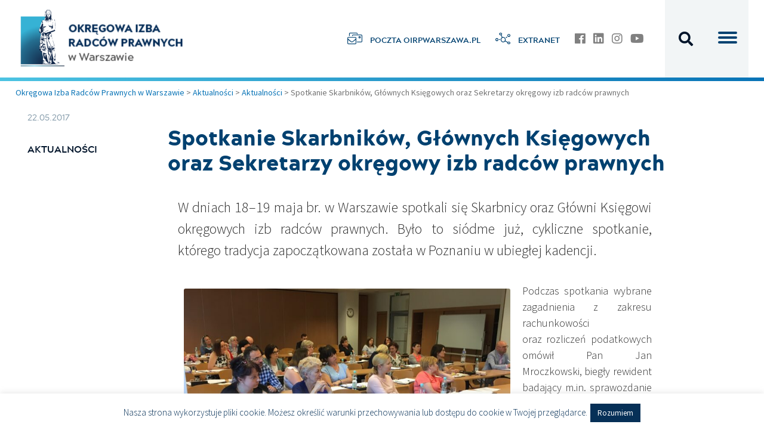

--- FILE ---
content_type: text/html; charset=UTF-8
request_url: https://www.oirpwarszawa.pl/spotkanie-skarbnikow-oraz-glownych-ksiegowych-okregowych-izb-radcow-prawnych/
body_size: 18311
content:
 <!doctype html>
 <html lang="pl-PL" itemscope itemtype="https://schema.org/BlogPosting">
 <head>
 	<meta charset="UTF-8">
 	<meta http-equiv="X-UA-Compatible" content="IE=edge">
 	<meta name="viewport" content="width=device-width, initial-scale=1">
 	<meta name="msapplication-tap-highlight" content="no">
 	<link rel="profile" href="https://gmpg.org/xfn/11">

 	<!-- Mobile Stuff -->
 	<meta http-equiv="X-UA-Compatible" content="IE=edge">
 	<meta name="viewport" content="width=device-width, initial-scale=1">
 	<meta name="msapplication-tap-highlight" content="no">

 	<!-- Chrome on Android -->
 	<meta name="mobile-web-app-capable" content="yes">
 	<meta name="application-name" content="Okręgowa Izba Radców Prawnych w Warszawie">
 	<link rel="icon" sizes="192x192" href="">

 	<!-- Safari on iOS -->
 	<meta name="apple-mobile-web-app-capable" content="yes">
 	<meta name="apple-mobile-web-app-status-bar-style" content="black">
 	<meta name="apple-mobile-web-app-title" content="Okręgowa Izba Radców Prawnych w Warszawie">
 	<link rel="apple-touch-icon" href="">

 	<meta name="theme-color" content="#1e73be">

	 <script>(function(w,d,s,l,i){w[l]=w[l]||[];w[l].push({'gtm.start':
new Date().getTime(),event:'gtm.js'});var f=d.getElementsByTagName(s)[0],
j=d.createElement(s),dl=l!='dataLayer'?'&l='+l:'';j.async=true;j.src=
'https://www.googletagmanager.com/gtm.js?id='+i+dl;f.parentNode.insertBefore(j,f);
})(window,document,'script','dataLayer','GTM-NJ7PMMPP');</script>
	 
 	<title>Spotkanie Skarbników, Głównych Księgowych oraz Sekretarzy okręgowy izb radców prawnych &#8211; Okręgowa Izba Radców Prawnych w Warszawie</title>
<meta name='robots' content='max-image-preview:large' />
	<style>img:is([sizes="auto" i], [sizes^="auto," i]) { contain-intrinsic-size: 3000px 1500px }</style>
	<link rel='dns-prefetch' href='//fonts.googleapis.com' />
<link rel="alternate" type="application/rss+xml" title="Okręgowa Izba Radców Prawnych w Warszawie &raquo; Kanał z wpisami" href="https://www.oirpwarszawa.pl/feed/" />
<link rel="alternate" type="application/rss+xml" title="Okręgowa Izba Radców Prawnych w Warszawie &raquo; Kanał z komentarzami" href="https://www.oirpwarszawa.pl/comments/feed/" />
		<!-- This site uses the Google Analytics by MonsterInsights plugin v9.11.1 - Using Analytics tracking - https://www.monsterinsights.com/ -->
							<script src="//www.googletagmanager.com/gtag/js?id=G-2060K98Z1H"  data-cfasync="false" data-wpfc-render="false" type="text/javascript" async></script>
			<script data-cfasync="false" data-wpfc-render="false" type="text/javascript">
				var mi_version = '9.11.1';
				var mi_track_user = true;
				var mi_no_track_reason = '';
								var MonsterInsightsDefaultLocations = {"page_location":"https:\/\/www.oirpwarszawa.pl\/spotkanie-skarbnikow-oraz-glownych-ksiegowych-okregowych-izb-radcow-prawnych\/"};
								if ( typeof MonsterInsightsPrivacyGuardFilter === 'function' ) {
					var MonsterInsightsLocations = (typeof MonsterInsightsExcludeQuery === 'object') ? MonsterInsightsPrivacyGuardFilter( MonsterInsightsExcludeQuery ) : MonsterInsightsPrivacyGuardFilter( MonsterInsightsDefaultLocations );
				} else {
					var MonsterInsightsLocations = (typeof MonsterInsightsExcludeQuery === 'object') ? MonsterInsightsExcludeQuery : MonsterInsightsDefaultLocations;
				}

								var disableStrs = [
										'ga-disable-G-2060K98Z1H',
									];

				/* Function to detect opted out users */
				function __gtagTrackerIsOptedOut() {
					for (var index = 0; index < disableStrs.length; index++) {
						if (document.cookie.indexOf(disableStrs[index] + '=true') > -1) {
							return true;
						}
					}

					return false;
				}

				/* Disable tracking if the opt-out cookie exists. */
				if (__gtagTrackerIsOptedOut()) {
					for (var index = 0; index < disableStrs.length; index++) {
						window[disableStrs[index]] = true;
					}
				}

				/* Opt-out function */
				function __gtagTrackerOptout() {
					for (var index = 0; index < disableStrs.length; index++) {
						document.cookie = disableStrs[index] + '=true; expires=Thu, 31 Dec 2099 23:59:59 UTC; path=/';
						window[disableStrs[index]] = true;
					}
				}

				if ('undefined' === typeof gaOptout) {
					function gaOptout() {
						__gtagTrackerOptout();
					}
				}
								window.dataLayer = window.dataLayer || [];

				window.MonsterInsightsDualTracker = {
					helpers: {},
					trackers: {},
				};
				if (mi_track_user) {
					function __gtagDataLayer() {
						dataLayer.push(arguments);
					}

					function __gtagTracker(type, name, parameters) {
						if (!parameters) {
							parameters = {};
						}

						if (parameters.send_to) {
							__gtagDataLayer.apply(null, arguments);
							return;
						}

						if (type === 'event') {
														parameters.send_to = monsterinsights_frontend.v4_id;
							var hookName = name;
							if (typeof parameters['event_category'] !== 'undefined') {
								hookName = parameters['event_category'] + ':' + name;
							}

							if (typeof MonsterInsightsDualTracker.trackers[hookName] !== 'undefined') {
								MonsterInsightsDualTracker.trackers[hookName](parameters);
							} else {
								__gtagDataLayer('event', name, parameters);
							}
							
						} else {
							__gtagDataLayer.apply(null, arguments);
						}
					}

					__gtagTracker('js', new Date());
					__gtagTracker('set', {
						'developer_id.dZGIzZG': true,
											});
					if ( MonsterInsightsLocations.page_location ) {
						__gtagTracker('set', MonsterInsightsLocations);
					}
										__gtagTracker('config', 'G-2060K98Z1H', {"forceSSL":"true","anonymize_ip":"true"} );
										window.gtag = __gtagTracker;										(function () {
						/* https://developers.google.com/analytics/devguides/collection/analyticsjs/ */
						/* ga and __gaTracker compatibility shim. */
						var noopfn = function () {
							return null;
						};
						var newtracker = function () {
							return new Tracker();
						};
						var Tracker = function () {
							return null;
						};
						var p = Tracker.prototype;
						p.get = noopfn;
						p.set = noopfn;
						p.send = function () {
							var args = Array.prototype.slice.call(arguments);
							args.unshift('send');
							__gaTracker.apply(null, args);
						};
						var __gaTracker = function () {
							var len = arguments.length;
							if (len === 0) {
								return;
							}
							var f = arguments[len - 1];
							if (typeof f !== 'object' || f === null || typeof f.hitCallback !== 'function') {
								if ('send' === arguments[0]) {
									var hitConverted, hitObject = false, action;
									if ('event' === arguments[1]) {
										if ('undefined' !== typeof arguments[3]) {
											hitObject = {
												'eventAction': arguments[3],
												'eventCategory': arguments[2],
												'eventLabel': arguments[4],
												'value': arguments[5] ? arguments[5] : 1,
											}
										}
									}
									if ('pageview' === arguments[1]) {
										if ('undefined' !== typeof arguments[2]) {
											hitObject = {
												'eventAction': 'page_view',
												'page_path': arguments[2],
											}
										}
									}
									if (typeof arguments[2] === 'object') {
										hitObject = arguments[2];
									}
									if (typeof arguments[5] === 'object') {
										Object.assign(hitObject, arguments[5]);
									}
									if ('undefined' !== typeof arguments[1].hitType) {
										hitObject = arguments[1];
										if ('pageview' === hitObject.hitType) {
											hitObject.eventAction = 'page_view';
										}
									}
									if (hitObject) {
										action = 'timing' === arguments[1].hitType ? 'timing_complete' : hitObject.eventAction;
										hitConverted = mapArgs(hitObject);
										__gtagTracker('event', action, hitConverted);
									}
								}
								return;
							}

							function mapArgs(args) {
								var arg, hit = {};
								var gaMap = {
									'eventCategory': 'event_category',
									'eventAction': 'event_action',
									'eventLabel': 'event_label',
									'eventValue': 'event_value',
									'nonInteraction': 'non_interaction',
									'timingCategory': 'event_category',
									'timingVar': 'name',
									'timingValue': 'value',
									'timingLabel': 'event_label',
									'page': 'page_path',
									'location': 'page_location',
									'title': 'page_title',
									'referrer' : 'page_referrer',
								};
								for (arg in args) {
																		if (!(!args.hasOwnProperty(arg) || !gaMap.hasOwnProperty(arg))) {
										hit[gaMap[arg]] = args[arg];
									} else {
										hit[arg] = args[arg];
									}
								}
								return hit;
							}

							try {
								f.hitCallback();
							} catch (ex) {
							}
						};
						__gaTracker.create = newtracker;
						__gaTracker.getByName = newtracker;
						__gaTracker.getAll = function () {
							return [];
						};
						__gaTracker.remove = noopfn;
						__gaTracker.loaded = true;
						window['__gaTracker'] = __gaTracker;
					})();
									} else {
										console.log("");
					(function () {
						function __gtagTracker() {
							return null;
						}

						window['__gtagTracker'] = __gtagTracker;
						window['gtag'] = __gtagTracker;
					})();
									}
			</script>
							<!-- / Google Analytics by MonsterInsights -->
		<script type="text/javascript">
/* <![CDATA[ */
window._wpemojiSettings = {"baseUrl":"https:\/\/s.w.org\/images\/core\/emoji\/15.0.3\/72x72\/","ext":".png","svgUrl":"https:\/\/s.w.org\/images\/core\/emoji\/15.0.3\/svg\/","svgExt":".svg","source":{"concatemoji":"https:\/\/www.oirpwarszawa.pl\/wp-includes\/js\/wp-emoji-release.min.js?ver=6.7.4"}};
/*! This file is auto-generated */
!function(i,n){var o,s,e;function c(e){try{var t={supportTests:e,timestamp:(new Date).valueOf()};sessionStorage.setItem(o,JSON.stringify(t))}catch(e){}}function p(e,t,n){e.clearRect(0,0,e.canvas.width,e.canvas.height),e.fillText(t,0,0);var t=new Uint32Array(e.getImageData(0,0,e.canvas.width,e.canvas.height).data),r=(e.clearRect(0,0,e.canvas.width,e.canvas.height),e.fillText(n,0,0),new Uint32Array(e.getImageData(0,0,e.canvas.width,e.canvas.height).data));return t.every(function(e,t){return e===r[t]})}function u(e,t,n){switch(t){case"flag":return n(e,"\ud83c\udff3\ufe0f\u200d\u26a7\ufe0f","\ud83c\udff3\ufe0f\u200b\u26a7\ufe0f")?!1:!n(e,"\ud83c\uddfa\ud83c\uddf3","\ud83c\uddfa\u200b\ud83c\uddf3")&&!n(e,"\ud83c\udff4\udb40\udc67\udb40\udc62\udb40\udc65\udb40\udc6e\udb40\udc67\udb40\udc7f","\ud83c\udff4\u200b\udb40\udc67\u200b\udb40\udc62\u200b\udb40\udc65\u200b\udb40\udc6e\u200b\udb40\udc67\u200b\udb40\udc7f");case"emoji":return!n(e,"\ud83d\udc26\u200d\u2b1b","\ud83d\udc26\u200b\u2b1b")}return!1}function f(e,t,n){var r="undefined"!=typeof WorkerGlobalScope&&self instanceof WorkerGlobalScope?new OffscreenCanvas(300,150):i.createElement("canvas"),a=r.getContext("2d",{willReadFrequently:!0}),o=(a.textBaseline="top",a.font="600 32px Arial",{});return e.forEach(function(e){o[e]=t(a,e,n)}),o}function t(e){var t=i.createElement("script");t.src=e,t.defer=!0,i.head.appendChild(t)}"undefined"!=typeof Promise&&(o="wpEmojiSettingsSupports",s=["flag","emoji"],n.supports={everything:!0,everythingExceptFlag:!0},e=new Promise(function(e){i.addEventListener("DOMContentLoaded",e,{once:!0})}),new Promise(function(t){var n=function(){try{var e=JSON.parse(sessionStorage.getItem(o));if("object"==typeof e&&"number"==typeof e.timestamp&&(new Date).valueOf()<e.timestamp+604800&&"object"==typeof e.supportTests)return e.supportTests}catch(e){}return null}();if(!n){if("undefined"!=typeof Worker&&"undefined"!=typeof OffscreenCanvas&&"undefined"!=typeof URL&&URL.createObjectURL&&"undefined"!=typeof Blob)try{var e="postMessage("+f.toString()+"("+[JSON.stringify(s),u.toString(),p.toString()].join(",")+"));",r=new Blob([e],{type:"text/javascript"}),a=new Worker(URL.createObjectURL(r),{name:"wpTestEmojiSupports"});return void(a.onmessage=function(e){c(n=e.data),a.terminate(),t(n)})}catch(e){}c(n=f(s,u,p))}t(n)}).then(function(e){for(var t in e)n.supports[t]=e[t],n.supports.everything=n.supports.everything&&n.supports[t],"flag"!==t&&(n.supports.everythingExceptFlag=n.supports.everythingExceptFlag&&n.supports[t]);n.supports.everythingExceptFlag=n.supports.everythingExceptFlag&&!n.supports.flag,n.DOMReady=!1,n.readyCallback=function(){n.DOMReady=!0}}).then(function(){return e}).then(function(){var e;n.supports.everything||(n.readyCallback(),(e=n.source||{}).concatemoji?t(e.concatemoji):e.wpemoji&&e.twemoji&&(t(e.twemoji),t(e.wpemoji)))}))}((window,document),window._wpemojiSettings);
/* ]]> */
</script>
<style id='wp-emoji-styles-inline-css' type='text/css'>

	img.wp-smiley, img.emoji {
		display: inline !important;
		border: none !important;
		box-shadow: none !important;
		height: 1em !important;
		width: 1em !important;
		margin: 0 0.07em !important;
		vertical-align: -0.1em !important;
		background: none !important;
		padding: 0 !important;
	}
</style>
<link rel='stylesheet' id='wp-block-library-css' href='https://www.oirpwarszawa.pl/wp-includes/css/dist/block-library/style.min.css?ver=6.7.4' type='text/css' media='all' />
<style id='classic-theme-styles-inline-css' type='text/css'>
/*! This file is auto-generated */
.wp-block-button__link{color:#fff;background-color:#32373c;border-radius:9999px;box-shadow:none;text-decoration:none;padding:calc(.667em + 2px) calc(1.333em + 2px);font-size:1.125em}.wp-block-file__button{background:#32373c;color:#fff;text-decoration:none}
</style>
<style id='global-styles-inline-css' type='text/css'>
:root{--wp--preset--aspect-ratio--square: 1;--wp--preset--aspect-ratio--4-3: 4/3;--wp--preset--aspect-ratio--3-4: 3/4;--wp--preset--aspect-ratio--3-2: 3/2;--wp--preset--aspect-ratio--2-3: 2/3;--wp--preset--aspect-ratio--16-9: 16/9;--wp--preset--aspect-ratio--9-16: 9/16;--wp--preset--color--black: #000000;--wp--preset--color--cyan-bluish-gray: #abb8c3;--wp--preset--color--white: #ffffff;--wp--preset--color--pale-pink: #f78da7;--wp--preset--color--vivid-red: #cf2e2e;--wp--preset--color--luminous-vivid-orange: #ff6900;--wp--preset--color--luminous-vivid-amber: #fcb900;--wp--preset--color--light-green-cyan: #7bdcb5;--wp--preset--color--vivid-green-cyan: #00d084;--wp--preset--color--pale-cyan-blue: #8ed1fc;--wp--preset--color--vivid-cyan-blue: #0693e3;--wp--preset--color--vivid-purple: #9b51e0;--wp--preset--gradient--vivid-cyan-blue-to-vivid-purple: linear-gradient(135deg,rgba(6,147,227,1) 0%,rgb(155,81,224) 100%);--wp--preset--gradient--light-green-cyan-to-vivid-green-cyan: linear-gradient(135deg,rgb(122,220,180) 0%,rgb(0,208,130) 100%);--wp--preset--gradient--luminous-vivid-amber-to-luminous-vivid-orange: linear-gradient(135deg,rgba(252,185,0,1) 0%,rgba(255,105,0,1) 100%);--wp--preset--gradient--luminous-vivid-orange-to-vivid-red: linear-gradient(135deg,rgba(255,105,0,1) 0%,rgb(207,46,46) 100%);--wp--preset--gradient--very-light-gray-to-cyan-bluish-gray: linear-gradient(135deg,rgb(238,238,238) 0%,rgb(169,184,195) 100%);--wp--preset--gradient--cool-to-warm-spectrum: linear-gradient(135deg,rgb(74,234,220) 0%,rgb(151,120,209) 20%,rgb(207,42,186) 40%,rgb(238,44,130) 60%,rgb(251,105,98) 80%,rgb(254,248,76) 100%);--wp--preset--gradient--blush-light-purple: linear-gradient(135deg,rgb(255,206,236) 0%,rgb(152,150,240) 100%);--wp--preset--gradient--blush-bordeaux: linear-gradient(135deg,rgb(254,205,165) 0%,rgb(254,45,45) 50%,rgb(107,0,62) 100%);--wp--preset--gradient--luminous-dusk: linear-gradient(135deg,rgb(255,203,112) 0%,rgb(199,81,192) 50%,rgb(65,88,208) 100%);--wp--preset--gradient--pale-ocean: linear-gradient(135deg,rgb(255,245,203) 0%,rgb(182,227,212) 50%,rgb(51,167,181) 100%);--wp--preset--gradient--electric-grass: linear-gradient(135deg,rgb(202,248,128) 0%,rgb(113,206,126) 100%);--wp--preset--gradient--midnight: linear-gradient(135deg,rgb(2,3,129) 0%,rgb(40,116,252) 100%);--wp--preset--font-size--small: 13px;--wp--preset--font-size--medium: 20px;--wp--preset--font-size--large: 36px;--wp--preset--font-size--x-large: 42px;--wp--preset--spacing--20: 0.44rem;--wp--preset--spacing--30: 0.67rem;--wp--preset--spacing--40: 1rem;--wp--preset--spacing--50: 1.5rem;--wp--preset--spacing--60: 2.25rem;--wp--preset--spacing--70: 3.38rem;--wp--preset--spacing--80: 5.06rem;--wp--preset--shadow--natural: 6px 6px 9px rgba(0, 0, 0, 0.2);--wp--preset--shadow--deep: 12px 12px 50px rgba(0, 0, 0, 0.4);--wp--preset--shadow--sharp: 6px 6px 0px rgba(0, 0, 0, 0.2);--wp--preset--shadow--outlined: 6px 6px 0px -3px rgba(255, 255, 255, 1), 6px 6px rgba(0, 0, 0, 1);--wp--preset--shadow--crisp: 6px 6px 0px rgba(0, 0, 0, 1);}:where(.is-layout-flex){gap: 0.5em;}:where(.is-layout-grid){gap: 0.5em;}body .is-layout-flex{display: flex;}.is-layout-flex{flex-wrap: wrap;align-items: center;}.is-layout-flex > :is(*, div){margin: 0;}body .is-layout-grid{display: grid;}.is-layout-grid > :is(*, div){margin: 0;}:where(.wp-block-columns.is-layout-flex){gap: 2em;}:where(.wp-block-columns.is-layout-grid){gap: 2em;}:where(.wp-block-post-template.is-layout-flex){gap: 1.25em;}:where(.wp-block-post-template.is-layout-grid){gap: 1.25em;}.has-black-color{color: var(--wp--preset--color--black) !important;}.has-cyan-bluish-gray-color{color: var(--wp--preset--color--cyan-bluish-gray) !important;}.has-white-color{color: var(--wp--preset--color--white) !important;}.has-pale-pink-color{color: var(--wp--preset--color--pale-pink) !important;}.has-vivid-red-color{color: var(--wp--preset--color--vivid-red) !important;}.has-luminous-vivid-orange-color{color: var(--wp--preset--color--luminous-vivid-orange) !important;}.has-luminous-vivid-amber-color{color: var(--wp--preset--color--luminous-vivid-amber) !important;}.has-light-green-cyan-color{color: var(--wp--preset--color--light-green-cyan) !important;}.has-vivid-green-cyan-color{color: var(--wp--preset--color--vivid-green-cyan) !important;}.has-pale-cyan-blue-color{color: var(--wp--preset--color--pale-cyan-blue) !important;}.has-vivid-cyan-blue-color{color: var(--wp--preset--color--vivid-cyan-blue) !important;}.has-vivid-purple-color{color: var(--wp--preset--color--vivid-purple) !important;}.has-black-background-color{background-color: var(--wp--preset--color--black) !important;}.has-cyan-bluish-gray-background-color{background-color: var(--wp--preset--color--cyan-bluish-gray) !important;}.has-white-background-color{background-color: var(--wp--preset--color--white) !important;}.has-pale-pink-background-color{background-color: var(--wp--preset--color--pale-pink) !important;}.has-vivid-red-background-color{background-color: var(--wp--preset--color--vivid-red) !important;}.has-luminous-vivid-orange-background-color{background-color: var(--wp--preset--color--luminous-vivid-orange) !important;}.has-luminous-vivid-amber-background-color{background-color: var(--wp--preset--color--luminous-vivid-amber) !important;}.has-light-green-cyan-background-color{background-color: var(--wp--preset--color--light-green-cyan) !important;}.has-vivid-green-cyan-background-color{background-color: var(--wp--preset--color--vivid-green-cyan) !important;}.has-pale-cyan-blue-background-color{background-color: var(--wp--preset--color--pale-cyan-blue) !important;}.has-vivid-cyan-blue-background-color{background-color: var(--wp--preset--color--vivid-cyan-blue) !important;}.has-vivid-purple-background-color{background-color: var(--wp--preset--color--vivid-purple) !important;}.has-black-border-color{border-color: var(--wp--preset--color--black) !important;}.has-cyan-bluish-gray-border-color{border-color: var(--wp--preset--color--cyan-bluish-gray) !important;}.has-white-border-color{border-color: var(--wp--preset--color--white) !important;}.has-pale-pink-border-color{border-color: var(--wp--preset--color--pale-pink) !important;}.has-vivid-red-border-color{border-color: var(--wp--preset--color--vivid-red) !important;}.has-luminous-vivid-orange-border-color{border-color: var(--wp--preset--color--luminous-vivid-orange) !important;}.has-luminous-vivid-amber-border-color{border-color: var(--wp--preset--color--luminous-vivid-amber) !important;}.has-light-green-cyan-border-color{border-color: var(--wp--preset--color--light-green-cyan) !important;}.has-vivid-green-cyan-border-color{border-color: var(--wp--preset--color--vivid-green-cyan) !important;}.has-pale-cyan-blue-border-color{border-color: var(--wp--preset--color--pale-cyan-blue) !important;}.has-vivid-cyan-blue-border-color{border-color: var(--wp--preset--color--vivid-cyan-blue) !important;}.has-vivid-purple-border-color{border-color: var(--wp--preset--color--vivid-purple) !important;}.has-vivid-cyan-blue-to-vivid-purple-gradient-background{background: var(--wp--preset--gradient--vivid-cyan-blue-to-vivid-purple) !important;}.has-light-green-cyan-to-vivid-green-cyan-gradient-background{background: var(--wp--preset--gradient--light-green-cyan-to-vivid-green-cyan) !important;}.has-luminous-vivid-amber-to-luminous-vivid-orange-gradient-background{background: var(--wp--preset--gradient--luminous-vivid-amber-to-luminous-vivid-orange) !important;}.has-luminous-vivid-orange-to-vivid-red-gradient-background{background: var(--wp--preset--gradient--luminous-vivid-orange-to-vivid-red) !important;}.has-very-light-gray-to-cyan-bluish-gray-gradient-background{background: var(--wp--preset--gradient--very-light-gray-to-cyan-bluish-gray) !important;}.has-cool-to-warm-spectrum-gradient-background{background: var(--wp--preset--gradient--cool-to-warm-spectrum) !important;}.has-blush-light-purple-gradient-background{background: var(--wp--preset--gradient--blush-light-purple) !important;}.has-blush-bordeaux-gradient-background{background: var(--wp--preset--gradient--blush-bordeaux) !important;}.has-luminous-dusk-gradient-background{background: var(--wp--preset--gradient--luminous-dusk) !important;}.has-pale-ocean-gradient-background{background: var(--wp--preset--gradient--pale-ocean) !important;}.has-electric-grass-gradient-background{background: var(--wp--preset--gradient--electric-grass) !important;}.has-midnight-gradient-background{background: var(--wp--preset--gradient--midnight) !important;}.has-small-font-size{font-size: var(--wp--preset--font-size--small) !important;}.has-medium-font-size{font-size: var(--wp--preset--font-size--medium) !important;}.has-large-font-size{font-size: var(--wp--preset--font-size--large) !important;}.has-x-large-font-size{font-size: var(--wp--preset--font-size--x-large) !important;}
:where(.wp-block-post-template.is-layout-flex){gap: 1.25em;}:where(.wp-block-post-template.is-layout-grid){gap: 1.25em;}
:where(.wp-block-columns.is-layout-flex){gap: 2em;}:where(.wp-block-columns.is-layout-grid){gap: 2em;}
:root :where(.wp-block-pullquote){font-size: 1.5em;line-height: 1.6;}
</style>
<link rel='stylesheet' id='cookie-law-info-css' href='https://www.oirpwarszawa.pl/wp-content/plugins/cookie-law-info/legacy/public/css/cookie-law-info-public.css?ver=3.4.0' type='text/css' media='all' />
<link rel='stylesheet' id='cookie-law-info-gdpr-css' href='https://www.oirpwarszawa.pl/wp-content/plugins/cookie-law-info/legacy/public/css/cookie-law-info-gdpr.css?ver=3.4.0' type='text/css' media='all' />
<link rel='stylesheet' id='exit_notifier-frontend-css' href='https://www.oirpwarszawa.pl/wp-content/plugins/exit-notifier/assets/css/frontend.css?ver=1.9.1' type='text/css' media='all' />
<link rel='stylesheet' id='exit_notifier-jAlert-css' href='https://www.oirpwarszawa.pl/wp-content/plugins/exit-notifier/assets/css/jAlert.min.css?ver=1.9.1' type='text/css' media='all' />
<link rel='stylesheet' id='collapscore-css-css' href='https://www.oirpwarszawa.pl/wp-content/plugins/jquery-collapse-o-matic/css/core_style.css?ver=1.0' type='text/css' media='all' />
<link rel='stylesheet' id='collapseomatic-css-css' href='https://www.oirpwarszawa.pl/wp-content/plugins/jquery-collapse-o-matic/css/light_style.css?ver=1.6' type='text/css' media='all' />
<link rel='stylesheet' id='search-filter-plugin-styles-css' href='https://www.oirpwarszawa.pl/wp-content/plugins/search-filter-pro/public/assets/css/search-filter.min.css?ver=2.5.16' type='text/css' media='all' />
<link rel='stylesheet' id='oirp-google-fonts-css' href='https://fonts.googleapis.com/css?family=Source+Sans+Pro%3A300%2C300i%2C400%2C400i%2C700%2C700i&#038;subset=latin-ext&#038;ver=6.7.4' type='text/css' media='all' />
<link rel='stylesheet' id='oirp-style-css' href='https://www.oirpwarszawa.pl/wp-content/themes/oirp/style.css?ver=1637765092' type='text/css' media='' />
<link rel='stylesheet' id='fancybox-css' href='https://www.oirpwarszawa.pl/wp-content/plugins/easy-fancybox/fancybox/1.5.4/jquery.fancybox.min.css?ver=6.7.4' type='text/css' media='screen' />
<style id='fancybox-inline-css' type='text/css'>
#fancybox-content{border-color:#fff;}
</style>
<script type="text/javascript" src="https://www.oirpwarszawa.pl/wp-content/plugins/google-analytics-for-wordpress/assets/js/frontend-gtag.min.js?ver=9.11.1" id="monsterinsights-frontend-script-js" async="async" data-wp-strategy="async"></script>
<script data-cfasync="false" data-wpfc-render="false" type="text/javascript" id='monsterinsights-frontend-script-js-extra'>/* <![CDATA[ */
var monsterinsights_frontend = {"js_events_tracking":"true","download_extensions":"doc,pdf,ppt,zip,xls,docx,pptx,xlsx","inbound_paths":"[]","home_url":"https:\/\/www.oirpwarszawa.pl","hash_tracking":"false","v4_id":"G-2060K98Z1H"};/* ]]> */
</script>
<script type="text/javascript" src="https://www.oirpwarszawa.pl/wp-includes/js/jquery/jquery.min.js?ver=3.7.1" id="jquery-core-js"></script>
<script type="text/javascript" src="https://www.oirpwarszawa.pl/wp-includes/js/jquery/jquery-migrate.min.js?ver=3.4.1" id="jquery-migrate-js"></script>
<script type="text/javascript" id="cookie-law-info-js-extra">
/* <![CDATA[ */
var Cli_Data = {"nn_cookie_ids":[],"cookielist":[],"non_necessary_cookies":[],"ccpaEnabled":"","ccpaRegionBased":"","ccpaBarEnabled":"","strictlyEnabled":["necessary","obligatoire"],"ccpaType":"gdpr","js_blocking":"","custom_integration":"","triggerDomRefresh":"","secure_cookies":""};
var cli_cookiebar_settings = {"animate_speed_hide":"500","animate_speed_show":"500","background":"#fff","border":"#063057","border_on":"","button_1_button_colour":"#063057","button_1_button_hover":"#052646","button_1_link_colour":"#fff","button_1_as_button":"1","button_1_new_win":"","button_2_button_colour":"#333","button_2_button_hover":"#292929","button_2_link_colour":"#444","button_2_as_button":"","button_2_hidebar":"1","button_3_button_colour":"#000","button_3_button_hover":"#000000","button_3_link_colour":"#fff","button_3_as_button":"1","button_3_new_win":"","button_4_button_colour":"#000","button_4_button_hover":"#000000","button_4_link_colour":"#fff","button_4_as_button":"1","button_7_button_colour":"#61a229","button_7_button_hover":"#4e8221","button_7_link_colour":"#fff","button_7_as_button":"1","button_7_new_win":"","font_family":"inherit","header_fix":"","notify_animate_hide":"1","notify_animate_show":"","notify_div_id":"#cookie-law-info-bar","notify_position_horizontal":"right","notify_position_vertical":"bottom","scroll_close":"","scroll_close_reload":"","accept_close_reload":"","reject_close_reload":"","showagain_tab":"","showagain_background":"#fff","showagain_border":"#000","showagain_div_id":"#cookie-law-info-again","showagain_x_position":"100px","text":"#063057","show_once_yn":"","show_once":"10000","logging_on":"","as_popup":"","popup_overlay":"1","bar_heading_text":"","cookie_bar_as":"banner","popup_showagain_position":"bottom-right","widget_position":"left"};
var log_object = {"ajax_url":"https:\/\/www.oirpwarszawa.pl\/wp-admin\/admin-ajax.php"};
/* ]]> */
</script>
<script type="text/javascript" src="https://www.oirpwarszawa.pl/wp-content/plugins/cookie-law-info/legacy/public/js/cookie-law-info-public.js?ver=3.4.0" id="cookie-law-info-js"></script>
<script type="text/javascript" id="exit_notifier-frontend-js-extra">
/* <![CDATA[ */
var ExitBoxSettings = {"exitbox_version":"1.9.1","siteroot":"www.oirpwarszawa.pl","siteurl":"http:\/\/www.oirpwarszawa.pl","title":"Przejd\u017a na stron\u0119 internetow\u0105","body":"<p>Czy chcesz otworzy\u0107 to \u0142\u0105cze? {target}<\/p>","GoButtonText":"OTW\u00d3RZ \u0141\u0104CZE","Include_URL":"","CancelButtonText":"ANULUJ","alt_title":"Thank you for visiting our website","alt_body":"<p>The link you have selected is located on another server.  The linked site contains information that has been created, published, maintained, or otherwise posted by institutions or organizations independent of this organization.  We do not endorse, approve, certify, or control any linked websites, their sponsors, or any of their policies, activities, products, or services.  We do not assume responsibility for the accuracy, completeness, or timeliness of the information contained therein.  Visitors to any linked websites should not use or rely on the information contained therein until they have consulted with an independent financial professional.<\/p> <p>Please click \u201cGo to URL\u2026\u201d to leave this website and proceed to the selected site.<\/p>","alt_GoButtonText":"Go to URL...","alt_Include_URL":"on","alt_CancelButtonText":"Cancel","alt_classname":"altExitNotifier","activate_custom_content":"on","apply_to_all_offsite_links":"on","jquery_selector_field":"a[href*=\"\/\/\"]:not([href*=\"www.oirpwarszawa.pl\"])","new_window":"","css_exclusion_class":"noExitNotifier","relnofollow":"","enable_notifier_for_forms":"","apply_to_all_offsite_forms":"on","jquery_form_selector_field":"form[action*=\"\/\/\"]:not([action*=\"www.oirpwarszawa.pl\"])","sa2_or_jAlert":"sa2","theme":"default","backgroundcolor":"black","blurbackground":"","size":"xsm","showAnimation":"fadeIn","hideAnimation":"fadeOut","visual":"","enable_timeout":"","timeout_text_continue":"Continue in {seconds} seconds.","timeout_text_cancel":"Cancel in {seconds} seconds.","continue_or_cancel":"continue","timeout_seconds":"10","enable_progressbar":"","timeout_statement":"on","custom_css":"\nbackground: #0684ce;\nbackground: -moz-linear-gradient(top,  #0684ce 0%, #1e5799 100%);\nbackground: -webkit-gradient(linear, left top, left bottom, color-stop(0%,#0684ce), color-stop(100%,#1e5799));\nbackground: -webkit-linear-gradient(top,  #0684ce 0%,#1e5799 100%);\nbackground: -o-linear-gradient(top,  #0684ce 0%,#1e5799 100%);\nbackground: -ms-linear-gradient(top,  #0684ce 0%,#1e5799 100%);\nbackground: linear-gradient(to bottom,  #0684ce 0%,#1e5799 100%);\nfilter: progid:DXImageTransform.Microsoft.gradient( startColorstr='#0684ce', endColorstr='#1e5799',GradientType=0 );\nborder: 3px solid #1e5799;\n\t\t\t","advanced_custom_css":"","addclasses":"","classestoadd":"","debugtoconsole":""};
/* ]]> */
</script>
<script type="text/javascript" src="https://www.oirpwarszawa.pl/wp-content/plugins/exit-notifier/assets/js/frontend.js?ver=1.9.1" id="exit_notifier-frontend-js"></script>
<script type="text/javascript" src="https://www.oirpwarszawa.pl/wp-content/plugins/exit-notifier/assets/js/jAlert.min.js?ver=1.9.1" id="exit_notifier-jAlert.min-js"></script>
<script type="text/javascript" src="https://www.oirpwarszawa.pl/wp-content/plugins/exit-notifier/assets/js/sweetalert2.all.min.js?ver=1.9.1" id="exit_notifier-sa2.min-js"></script>
<script type="text/javascript" src="https://www.oirpwarszawa.pl/wp-content/plugins/truendo/public/js/truendo-public.js?ver=2.4.1" id="truendo_wordpress-js"></script>
<script type="text/javascript" id="search-filter-plugin-build-js-extra">
/* <![CDATA[ */
var SF_LDATA = {"ajax_url":"https:\/\/www.oirpwarszawa.pl\/wp-admin\/admin-ajax.php","home_url":"https:\/\/www.oirpwarszawa.pl\/","extensions":[]};
/* ]]> */
</script>
<script type="text/javascript" src="https://www.oirpwarszawa.pl/wp-content/plugins/search-filter-pro/public/assets/js/search-filter-build.min.js?ver=2.5.16" id="search-filter-plugin-build-js"></script>
<script type="text/javascript" src="https://www.oirpwarszawa.pl/wp-content/plugins/search-filter-pro/public/assets/js/chosen.jquery.min.js?ver=2.5.16" id="search-filter-plugin-chosen-js"></script>

<!-- OG: 3.3.8 --><link rel="image_src" href="https://www.oirpwarszawa.pl/wp-content/uploads/2017/05/image1-1.jpg"><meta name="msapplication-TileImage" content="https://www.oirpwarszawa.pl/wp-content/uploads/2017/05/image1-1.jpg">
<meta property="og:image" content="https://www.oirpwarszawa.pl/wp-content/uploads/2017/05/image1-1.jpg"><meta property="og:image:secure_url" content="https://www.oirpwarszawa.pl/wp-content/uploads/2017/05/image1-1.jpg"><meta property="og:image:width" content="2016"><meta property="og:image:height" content="1512"><meta property="og:image:alt" content="image1"><meta property="og:image:type" content="image/jpeg"><meta property="og:image" content="https://www.oirpwarszawa.pl/wp-content/uploads/2017/05/image4-1.jpg"><meta property="og:image:secure_url" content="https://www.oirpwarszawa.pl/wp-content/uploads/2017/05/image4-1.jpg"><meta property="og:image:width" content="2016"><meta property="og:image:height" content="1512"><meta property="og:image:alt" content="image4"><meta property="og:image:type" content="image/jpeg"><meta property="og:image" content="https://www.oirpwarszawa.pl/wp-content/uploads/2017/05/image3.jpg"><meta property="og:image:secure_url" content="https://www.oirpwarszawa.pl/wp-content/uploads/2017/05/image3.jpg"><meta property="og:image:width" content="2016"><meta property="og:image:height" content="1512"><meta property="og:image:alt" content="image3"><meta property="og:image:type" content="image/jpeg"><meta property="og:description" content="W dniach 18–19 maja br. w Warszawie spotkali się Skarbnicy oraz Główni Księgowi okręgowych izb radców prawnych. Było to siódme już, cykliczne spotkanie, którego tradycja zapoczątkowana została w Poznaniu w ubiegłej kadencji. Podczas spotkania wybrane zagadnienia z zakresu rachunkowości oraz rozliczeń podatkowych omówił Pan Jan Mroczkowski, biegły rewident badający m.in. sprawozdanie finansowe OIRP w Warszawie..."><meta property="og:type" content="article"><meta property="og:locale" content="pl_PL"><meta property="og:site_name" content="Okręgowa Izba Radców Prawnych w Warszawie"><meta property="og:title" content="Spotkanie Skarbników, Głównych Księgowych oraz Sekretarzy okręgowy izb radców prawnych"><meta property="og:url" content="https://www.oirpwarszawa.pl/spotkanie-skarbnikow-oraz-glownych-ksiegowych-okregowych-izb-radcow-prawnych/"><meta property="og:updated_time" content="2017-05-22T08:57:54+02:00">
<meta property="article:published_time" content="2017-05-22T06:57:54+00:00"><meta property="article:modified_time" content="2017-05-22T06:57:54+00:00"><meta property="article:section" content="Aktualności"><meta property="article:author:first_name" content="Ewelina"><meta property="article:author:last_name" content="Mika"><meta property="article:author:username" content="EM">
<meta property="twitter:partner" content="ogwp"><meta property="twitter:card" content="summary_large_image"><meta property="twitter:image" content="https://www.oirpwarszawa.pl/wp-content/uploads/2017/05/image1-1.jpg"><meta property="twitter:image:alt" content="image1"><meta property="twitter:title" content="Spotkanie Skarbników, Głównych Księgowych oraz Sekretarzy okręgowy izb radców prawnych"><meta property="twitter:description" content="W dniach 18–19 maja br. w Warszawie spotkali się Skarbnicy oraz Główni Księgowi okręgowych izb radców prawnych. Było to siódme już, cykliczne spotkanie, którego tradycja zapoczątkowana została w..."><meta property="twitter:url" content="https://www.oirpwarszawa.pl/spotkanie-skarbnikow-oraz-glownych-ksiegowych-okregowych-izb-radcow-prawnych/"><meta property="twitter:label1" content="Czas czytania"><meta property="twitter:data1" content="Mniej niż minuta">
<meta itemprop="image" content="https://www.oirpwarszawa.pl/wp-content/uploads/2017/05/image1-1.jpg"><meta itemprop="name" content="Spotkanie Skarbników, Głównych Księgowych oraz Sekretarzy okręgowy izb radców prawnych"><meta itemprop="description" content="W dniach 18–19 maja br. w Warszawie spotkali się Skarbnicy oraz Główni Księgowi okręgowych izb radców prawnych. Było to siódme już, cykliczne spotkanie, którego tradycja zapoczątkowana została w Poznaniu w ubiegłej kadencji. Podczas spotkania wybrane zagadnienia z zakresu rachunkowości oraz rozliczeń podatkowych omówił Pan Jan Mroczkowski, biegły rewident badający m.in. sprawozdanie finansowe OIRP w Warszawie..."><meta itemprop="datePublished" content="2017-05-22"><meta itemprop="dateModified" content="2017-05-22T06:57:54+00:00">
<meta property="profile:first_name" content="Ewelina"><meta property="profile:last_name" content="Mika"><meta property="profile:username" content="EM">
<!-- /OG -->

<link rel="https://api.w.org/" href="https://www.oirpwarszawa.pl/wp-json/" /><link rel="alternate" title="JSON" type="application/json" href="https://www.oirpwarszawa.pl/wp-json/wp/v2/posts/54183" /><link rel="EditURI" type="application/rsd+xml" title="RSD" href="https://www.oirpwarszawa.pl/xmlrpc.php?rsd" />
<meta name="generator" content="WordPress 6.7.4" />
<link rel="canonical" href="https://www.oirpwarszawa.pl/spotkanie-skarbnikow-oraz-glownych-ksiegowych-okregowych-izb-radcow-prawnych/" />
<link rel='shortlink' href='https://www.oirpwarszawa.pl/?p=54183' />
<link rel="alternate" title="oEmbed (JSON)" type="application/json+oembed" href="https://www.oirpwarszawa.pl/wp-json/oembed/1.0/embed?url=https%3A%2F%2Fwww.oirpwarszawa.pl%2Fspotkanie-skarbnikow-oraz-glownych-ksiegowych-okregowych-izb-radcow-prawnych%2F" />
<link rel="alternate" title="oEmbed (XML)" type="text/xml+oembed" href="https://www.oirpwarszawa.pl/wp-json/oembed/1.0/embed?url=https%3A%2F%2Fwww.oirpwarszawa.pl%2Fspotkanie-skarbnikow-oraz-glownych-ksiegowych-okregowych-izb-radcow-prawnych%2F&#038;format=xml" />

    <script>
      var gsbOption = '{"gsb_field_default_mode":"grayscale","gsb_field_switcher_position":"bottom-right","gsb_field_ignored_post_ids":"","gsb_field_custom_css":"","gsb_field_is_enabled":0,"gsb_field_is_enable_switcher":0}'
    </script>
    <link rel="icon" href="https://www.oirpwarszawa.pl/wp-content/uploads/2019/04/page_icon-150x150.png" sizes="32x32" />
<link rel="icon" href="https://www.oirpwarszawa.pl/wp-content/uploads/2019/04/page_icon.png" sizes="192x192" />
<link rel="apple-touch-icon" href="https://www.oirpwarszawa.pl/wp-content/uploads/2019/04/page_icon.png" />
<meta name="msapplication-TileImage" content="https://www.oirpwarszawa.pl/wp-content/uploads/2019/04/page_icon.png" />
 </head>

 <body class="post-template-default single single-post postid-54183 single-format-standard wp-custom-logo">
	 <noscript><iframe src="https://www.googletagmanager.com/ns.html?id=GTM-NJ7PMMPP"
height="0" width="0" style="display:none;visibility:hidden"></iframe></noscript>
	 
 	 <div id="overlay"></div>

 <div id="mobile-menu-container">
   <div class="wrapper">
	    <div class="internal-icons">
       <div class="oirp-mail">
         <a href="https://poczta.oirpwarszawa.pl/" class="noExitNotifier" target="_blank"><i class="fal fa-mail-bulk"></i> <span>Poczta oirpwarszawa.pl</span></a>
       </div>
       <div class="oirp-extranet">
         <a href="https://extranet.oirpwarszawa.pl/logowanie" class="noExitNotifier" target="_blank"><i class="fal fa-chart-network"></i> <span>Extranet</span></a>
       </div>
     </div>
     <div class="menu-menu-mobile-container"><ul id="mobile-menu" class="menu"><li id="menu-item-93638" class="menu-item menu-item-type-post_type menu-item-object-page current_page_parent menu-item-93638"><a href="https://www.oirpwarszawa.pl/aktualnosci/">Aktualności</a></li>
<li id="menu-item-93647" class="menu-item menu-item-type-post_type menu-item-object-page menu-item-93647"><a href="https://www.oirpwarszawa.pl/o-nas/struktura-oirp/">Struktura OIRP</a></li>
<li id="menu-item-93648" class="menu-item menu-item-type-post_type menu-item-object-page menu-item-93648"><a href="https://www.oirpwarszawa.pl/o-nas/biuro-oirp/">Biuro OIRP</a></li>
<li id="menu-item-93650" class="menu-item menu-item-type-post_type menu-item-object-page menu-item-93650"><a href="https://www.oirpwarszawa.pl/aplikacja/">Aplikacja</a></li>
<li id="menu-item-93646" class="menu-item menu-item-type-post_type menu-item-object-page menu-item-93646"><a href="https://www.oirpwarszawa.pl/wykonywanie-zawodu/">Wykonywanie Zawodu</a></li>
<li id="menu-item-93656" class="menu-item menu-item-type-post_type menu-item-object-page menu-item-93656"><a href="https://www.oirpwarszawa.pl/skladki-i-ubezpieczenia/">Składki i&nbsp;ubezpieczenia</a></li>
<li id="menu-item-93651" class="menu-item menu-item-type-post_type menu-item-object-page menu-item-93651"><a href="https://www.oirpwarszawa.pl/doskonalenie-zawodowe/">Doskonalenie Zawodowe</a></li>
<li id="menu-item-93654" class="menu-item menu-item-type-post_type menu-item-object-page menu-item-93654"><a href="https://www.oirpwarszawa.pl/odpowiedzialnosc-dyscyplinarna/">Odpowiedzialność Dyscyplinarna</a></li>
<li id="menu-item-93657" class="menu-item menu-item-type-post_type menu-item-object-page menu-item-93657"><a href="https://www.oirpwarszawa.pl/mediacje/">Mediacje</a></li>
<li id="menu-item-93643" class="menu-item menu-item-type-post_type menu-item-object-page menu-item-93643"><a href="https://www.oirpwarszawa.pl/pro-bono/">Pro Bono</a></li>
<li id="menu-item-93659" class="menu-item menu-item-type-post_type menu-item-object-page menu-item-93659"><a href="https://www.oirpwarszawa.pl/integracja/">Integracja</a></li>
<li id="menu-item-93660" class="menu-item menu-item-type-post_type menu-item-object-page menu-item-93660"><a href="https://www.oirpwarszawa.pl/wspolpraca-zagraniczna-foregin-cooperation/">Współpraca Zagraniczna/Foregin Cooperation</a></li>
<li id="menu-item-93649" class="menu-item menu-item-type-post_type menu-item-object-page menu-item-93649"><a href="https://www.oirpwarszawa.pl/o-nas/publikacje/">Publikacje</a></li>
<li id="menu-item-93642" class="menu-item menu-item-type-post_type menu-item-object-page menu-item-93642"><a href="https://www.oirpwarszawa.pl/pomoc-techniczna-i-it/">Pomoc techniczna i&nbsp;IT</a></li>
<li id="menu-item-93661" class="menu-item menu-item-type-post_type menu-item-object-page menu-item-93661"><a href="https://www.oirpwarszawa.pl/dodawanie-nowego-ogloszenia/">Dodawanie nowego ogłoszenia</a></li>
<li id="menu-item-94983" class="menu-item menu-item-type-custom menu-item-object-custom menu-item-94983"><a href="https://www.oirpwarszawa.pl/?sfid=53286">Ogłoszenia</a></li>
<li id="menu-item-93644" class="menu-item menu-item-type-post_type menu-item-object-page menu-item-93644"><a href="https://www.oirpwarszawa.pl/regulaminy/">Regulaminy</a></li>
<li id="menu-item-93655" class="menu-item menu-item-type-post_type menu-item-object-page menu-item-privacy-policy menu-item-93655"><a rel="privacy-policy" href="https://www.oirpwarszawa.pl/privacy-policy/">Polityka prywatności</a></li>
<li id="menu-item-93645" class="menu-item menu-item-type-post_type menu-item-object-page menu-item-93645"><a href="https://www.oirpwarszawa.pl/rodo-2/">RODO</a></li>
<li id="menu-item-93640" class="menu-item menu-item-type-post_type menu-item-object-page menu-item-93640"><a href="https://www.oirpwarszawa.pl/kontakt/">Kontakt</a></li>
</ul></div>    
     <div class="social-media-links">

      <a target="_blank" rel="nofollow" href="https://www.facebook.com/oirp.warszawa/" class="social-media-link type-facebook"><i class="fab fa-facebook"></i></a>
  
      <a target="_blank" rel="nofollow" href="https://www.linkedin.com/company/okr%C4%99gowa-izba-radc%C3%B3w-prawnych-w-warszawie-oirp-/?originalSubdomain=pl" class="social-media-link type-linkedin"><i class="fab fa-linkedin"></i></a>
  
      <a target="_blank" rel="nofollow" href="https://www.instagram.com/oirpwwarszawie/" class="social-media-link type-instagram"><i class="fab fa-instagram"></i></a>
  

  
      <a target="_blank" rel="nofollow" href="https://www.youtube.com/channel/UCA0YHsnCzdSNwDdO28LFI-A" class="social-media-link type-youtube"><i class="fab fa-youtube"></i></a>
  
    
</div>
   </div>
 </div>

 <div id="search-container">
   <div class="wrapper">
   <form role="search" method="get" class="search-form" action="https://www.oirpwarszawa.pl/">
   <label>
       <span class="screen-reader-text">Szukaj frazy:</span>
       <input type="search" class="search-field"
           placeholder="Wpisz szukaną frazę..."
           value="" name="s"
           title="Wpisz szukaną frazę..." />
   </label>
   <input type="submit" class="search-submit"
       value="Szukaj" />
     </form>
     <div class="search-close-trigger"><button><i class="fal fa-times"></i></button></div>
   </div>
 </div>

<div id="page" class="site">

	<header id="masthead" class="site-header">
		<div class="wrapper">
      <div class="site-logo">

                <p class="site-title">
            <a href="https://www.oirpwarszawa.pl/" rel="home" title="Okręgowa Izba Radców Prawnych w Warszawie - Strona Okręgowej Izby Radców Prawnych w Warszawie">
              <img src="https://www.oirpwarszawa.pl/wp-content/uploads/2023/04/cropped-projekt-bez-tytulu-5.png" alt="">
            </a>
          </p>
      
      </div>
      <div class="site-navigation">
        <div class="links-container">
          <div class="top-part-nav">
            <div class="oirp-mail">
              <a href="https://poczta.oirpwarszawa.pl/" class="noExitNotifier" target="_blank"><i class="fal fa-mail-bulk"></i> <span>Poczta oirpwarszawa.pl</span></a>
            </div>
            <div class="oirp-extranet">
              <a href="https://extranet.oirpwarszawa.pl/logowanie" class="noExitNotifier" target="_blank"><i class="fal fa-chart-network"></i> <span>Extranet</span></a>
            </div>
            <div class="social-media-links">

      <a target="_blank" rel="nofollow" href="https://www.facebook.com/oirp.warszawa/" class="social-media-link type-facebook"><i class="fab fa-facebook"></i></a>
  
      <a target="_blank" rel="nofollow" href="https://www.linkedin.com/company/okr%C4%99gowa-izba-radc%C3%B3w-prawnych-w-warszawie-oirp-/?originalSubdomain=pl" class="social-media-link type-linkedin"><i class="fab fa-linkedin"></i></a>
  
      <a target="_blank" rel="nofollow" href="https://www.instagram.com/oirpwwarszawie/" class="social-media-link type-instagram"><i class="fab fa-instagram"></i></a>
  

  
      <a target="_blank" rel="nofollow" href="https://www.youtube.com/channel/UCA0YHsnCzdSNwDdO28LFI-A" class="social-media-link type-youtube"><i class="fab fa-youtube"></i></a>
  
    
</div>
          </div>
          <div class="bottom-part-nav">
            <ul id="menu-2019-menu-glowne" class="menu"><li id="menu-item-90987" class="menu-item menu-item-type-post_type menu-item-object-page current_page_parent menu-item-90987"><a href="https://www.oirpwarszawa.pl/aktualnosci/">Aktualności</a></li>
<li id="menu-item-90988" class="menu-item menu-item-type-post_type menu-item-object-page menu-item-90988"><a href="https://www.oirpwarszawa.pl/aplikacja/">Aplikacja</a></li>
<li id="menu-item-90989" class="menu-item menu-item-type-post_type menu-item-object-page menu-item-90989"><a href="https://www.oirpwarszawa.pl/doskonalenie-zawodowe/">Doskonalenie zawodowe</a></li>
<li id="menu-item-90996" class="menu-item menu-item-type-custom menu-item-object-custom menu-item-90996"><a href="/?sfid=53286">Ogłoszenia</a></li>
<li id="menu-item-90990" class="menu-item menu-item-type-post_type menu-item-object-page menu-item-90990"><a href="https://www.oirpwarszawa.pl/kontakt/">Kontakt</a></li>
<li id="menu-item-90995" class="menu-item menu-item-type-post_type menu-item-object-page menu-item-90995"><a href="https://www.oirpwarszawa.pl/o-nas/">O&nbsp;nas</a></li>
</ul>          </div>
        </div>
        <div class="search-trigger-container">
          <button class="search-trigger" type="button">
            <span class="icon">
              <i class="fas fa-search"></i>
            </span>
          </button>
        </div>
        <div class="navigation-trigger">
          <button class="hamburger hamburger--elastic" type="button">
					  <span class="hamburger-box">
					    <span class="hamburger-inner"></span>
					  </span>
					</button>
        </div>
      </div>
		</div>
	</header><!-- #masthead -->

	<div id="content" class="site-content">

	<div id="primary" class="content-area">
		<main id="main" class="site-main">

		<div class="breadcrumbs">
	<div class="wrapper">
		<span property="itemListElement" typeof="ListItem"><a property="item" typeof="WebPage" title="Przejdź do Okręgowa Izba Radców Prawnych w Warszawie." href="https://www.oirpwarszawa.pl" class="home" ><span property="name">Okręgowa Izba Radców Prawnych w Warszawie</span></a><meta property="position" content="1"></span> &gt; <span property="itemListElement" typeof="ListItem"><a property="item" typeof="WebPage" title="Przejdź do Aktualności." href="https://www.oirpwarszawa.pl/aktualnosci/" class="post-root post post-post" ><span property="name">Aktualności</span></a><meta property="position" content="2"></span> &gt; <span property="itemListElement" typeof="ListItem"><a property="item" typeof="WebPage" title="Go to the Aktualności Kategoria archives." href="https://www.oirpwarszawa.pl/kategoria/aktualnosci/" class="taxonomy category" ><span property="name">Aktualności</span></a><meta property="position" content="3"></span> &gt; <span property="itemListElement" typeof="ListItem"><span property="name" class="post post-post current-item">Spotkanie Skarbników, Głównych Księgowych oraz&nbsp;Sekretarzy okręgowy izb radców prawnych</span><meta property="url" content="https://www.oirpwarszawa.pl/spotkanie-skarbnikow-oraz-glownych-ksiegowych-okregowych-izb-radcow-prawnych/"><meta property="position" content="4"></span>	</div>
</div>
<article id="post-54183" class="single-news post-54183 post type-post status-publish format-standard hentry category-aktualnosci">
	<div class="wrapper">
			<div class="entry-header without-thumbnail">
	
			<div class="entry-thumbnail" style="background-image: url()"></div>
			<div class="entry-wrapper">
				<div class="entry-meta">
					<div class="entry-date">
						<div>22.05.2017</div>
					</div>
					<div class="entry-category">
						<div><a href="https://www.oirpwarszawa.pl/kategoria/aktualnosci/">Aktualności</a></div>
					</div>
				</div>
				<div class="entry-title-box">
					<h1 class="entry-title">Spotkanie Skarbników, Głównych Księgowych oraz&nbsp;Sekretarzy okręgowy izb radców prawnych</h1>				</div>
			</div>
		</div>


<div class="wrapper">
	<div class="entry-content">
		<div class="intro">
<p style="text-align: justify;">W&nbsp;dniach 18–19 maja br.&nbsp;w&nbsp;Warszawie spotkali się Skarbnicy oraz&nbsp;Główni Księgowi okręgowych izb radców prawnych. Było to&nbsp;siódme już, cykliczne spotkanie, którego&nbsp;tradycja zapoczątkowana została w&nbsp;Poznaniu w&nbsp;ubiegłej kadencji.</p>
</div>
<p style="text-align: justify;"><a href="https://www.oirpwarszawa.pl/wp-content/uploads/2017/05/image1-1.jpg"><img fetchpriority="high" decoding="async" class="alignleft wp-image-32815" src="https://www.oirpwarszawa.pl/wp-content/uploads/2017/05/image1-1-1024x768.jpg" alt="" width="547" height="410" srcset="https://www.oirpwarszawa.pl/wp-content/uploads/2017/05/image1-1-1024x768.jpg 1024w, https://www.oirpwarszawa.pl/wp-content/uploads/2017/05/image1-1-300x225.jpg 300w, https://www.oirpwarszawa.pl/wp-content/uploads/2017/05/image1-1-768x576.jpg 768w, https://www.oirpwarszawa.pl/wp-content/uploads/2017/05/image1-1.jpg 2016w" sizes="(max-width: 547px) 100vw, 547px" /></a>Podczas spotkania wybrane zagadnienia z&nbsp;zakresu rachunkowości oraz&nbsp;rozliczeń podatkowych omówił Pan Jan Mroczkowski, biegły rewident badający m.in.&nbsp;sprawozdanie finansowe OIRP w&nbsp;Warszawie oraz&nbsp;KIRP.</p>
<p style="text-align: justify;">Skarbnicy dokonali przeglądu postanowień <em>Regulaminu działalności finansowej samorządu radców prawnych </em>oraz&nbsp;uzgodnili niezbędne ich zmiany w&nbsp;zakresie regulaminu. Efektem dyskusji będzie propozycja poprawek do&nbsp;treści regulaminu, która&nbsp;zostanie przedstawiona Prezydium KRRP w&nbsp;celu dalszego procedowania.</p>
<p style="text-align: justify;">Poza częścią merytoryczną spotkanie było jak zawsze doskonałą okazją do&nbsp;integracji oraz&nbsp;mniej formalnych dyskusji o&nbsp;różnorodnych zagadnieniach dotyczących funkcjonowania naszego samorządu, a&nbsp;także zaprezentowania Izby warszawskiej koleżankom i&nbsp;kolegom z&nbsp;innych izb.</p>
<p style="text-align: justify;">Równolegle do&nbsp;spotkania Skarbników i&nbsp;Głównych Księgowych odbywało się także spotkanie Sekretarzy Okręgowych Izb Radców Prawnych, podczas którego&nbsp;omówiono wchodzące w&nbsp;życie od&nbsp;dnia 1 czerwca br.&nbsp;zmiany Kodeksu postępowania administracyjnego. Dyskusja dotyczyła również praktyki stosowania przepisów samorządowych m.in.&nbsp;dotyczących zasad prowadzenia list radców prawnych i&nbsp;aplikantów radcowskich, wyznaczania pełnomocników z&nbsp;urzędu czy&nbsp;wypełniania obowiązku doskonalenia zawodowego.</p>
<p style="text-align: justify;"><a href="https://www.oirpwarszawa.pl/wp-content/uploads/2017/05/image4-1.jpg"><img decoding="async" class="alignleft size-large wp-image-32817" src="https://www.oirpwarszawa.pl/wp-content/uploads/2017/05/image4-1-1024x768.jpg" alt="" width="1024" height="768" srcset="https://www.oirpwarszawa.pl/wp-content/uploads/2017/05/image4-1-1024x768.jpg 1024w, https://www.oirpwarszawa.pl/wp-content/uploads/2017/05/image4-1-300x225.jpg 300w, https://www.oirpwarszawa.pl/wp-content/uploads/2017/05/image4-1-768x576.jpg 768w, https://www.oirpwarszawa.pl/wp-content/uploads/2017/05/image4-1.jpg 2016w" sizes="(max-width: 1024px) 100vw, 1024px" /></a> <a href="https://www.oirpwarszawa.pl/wp-content/uploads/2017/05/image3.jpg"><img decoding="async" class="size-large wp-image-32816" src="https://www.oirpwarszawa.pl/wp-content/uploads/2017/05/image3-1024x768.jpg" alt="" width="1024" height="768" srcset="https://www.oirpwarszawa.pl/wp-content/uploads/2017/05/image3-1024x768.jpg 1024w, https://www.oirpwarszawa.pl/wp-content/uploads/2017/05/image3-300x225.jpg 300w, https://www.oirpwarszawa.pl/wp-content/uploads/2017/05/image3-768x576.jpg 768w, https://www.oirpwarszawa.pl/wp-content/uploads/2017/05/image3.jpg 2016w" sizes="(max-width: 1024px) 100vw, 1024px" /></a></p>	</div><!-- .entry-content -->

		</div>
	</div>


	<div id="share">
				<div class="entry-likes">
					<!-- <div class="like-triggers"> -->

						<div class="single-social-share-title">
							Spodobał Ci się ten artykuł?							<span>Podziel się!</span>
						</div>
						<div class="share-container">
						<div class="single-social-media-share facebook">
							<a target="_blank" href="//www.facebook.com/sharer/sharer.php?u=https%3A%2F%2Fwww.oirpwarszawa.pl%2Fspotkanie-skarbnikow-oraz-glownych-ksiegowych-okregowych-izb-radcow-prawnych%2F&t=Spotkanie+Skarbnik%C3%B3w%2C+G%C5%82%C3%B3wnych+Ksi%C4%99gowych+oraz%26nbsp%3BSekretarzy+okr%C4%99gowy+izb+radc%C3%B3w+prawnych"
						 onclick="javascript:window.open(this.href, '', 'menubar=no,toolbar=no,resizable=yes,scrollbars=yes,height=300,width=600');return false;"
						 target="_blank" title="Share on Facebook" ><i class="fab fa-facebook"></i></a>
						</div>
						<div class="single-social-media-share twitter">
							<a onclick="javascript:window.open(this.href, '', 'menubar=no,toolbar=no,resizable=yes,scrollbars=yes,height=300,width=600');return false;" target="_blank" href="//twitter.com/share?text=Spotkanie Skarbników, Głównych Księgowych oraz&nbsp;Sekretarzy okręgowy izb radców prawnych&url=https%3A%2F%2Fwww.oirpwarszawa.pl%2Fspotkanie-skarbnikow-oraz-glownych-ksiegowych-okregowych-izb-radcow-prawnych%2F" ><i class="fab fa-twitter"></i></a>
						</div>
						<div class="single-social-media-share linkedin">
							<a onclick="javascript:window.open(this.href, '', 'menubar=no,toolbar=no,resizable=yes,scrollbars=yes,height=300,width=600');return false;" target="_blank" href="//www.linkedin.com/shareArticle?mini=true&url=https%3A%2F%2Fwww.oirpwarszawa.pl%2Fspotkanie-skarbnikow-oraz-glownych-ksiegowych-okregowych-izb-radcow-prawnych%2F&title=Spotkanie Skarbników, Głównych Księgowych oraz&nbsp;Sekretarzy okręgowy izb radców prawnych" ><i class="fab fa-linkedin"></i></a>
						</div>
					</div>
					<!-- </div> -->
				</div>
			</div>

</article><!-- #post-54183 -->
			<div class="wrapper"><div class="custom-post-navigation "><div class="post-trigger prev-post-trigger"><a href="https://www.oirpwarszawa.pl/rejestracja-na-spartakiade-rozpoczeta/" class="post-link-trigger" title="Rejestracja na Spartakiadę rozpoczęta!" rel="bookmark">Rejestracja na Spartakiadę rozpoczęta!</a><div class="post-background" style="background-image: url(https://www.oirpwarszawa.pl/wp-content/uploads/2017/05/spartakiada-lublin.jpg)"></div>      <div class="post-text">
      <div class="entry-meta">
        <div class="entry-date">
          22.05.2017        </div>
        <div class="entry-category">
          <a href="https://www.oirpwarszawa.pl/kategoria/aktualnosci/">Aktualności</a>        </div>
      </div>
      <header class="entry-header">
        <h2 class="entry-title">
          <a href="https://www.oirpwarszawa.pl/rejestracja-na-spartakiade-rozpoczeta/" title="Rejestracja na Spartakiadę rozpoczęta!">Rejestracja na Spartakiadę rozpoczęta!</a>
        </h2>
      </header><!-- .entry-header -->


      <div class="entry-content">
        <p>Rejestracja na&nbsp;Spartakiadę Prawników: Lublin 2017 została otwarta. Link do&nbsp;formularza zgłoszeniowego dostępny jest tutaj. Rejestracja na&nbsp;Spartakiadę odbywa się wyłącznie poprzez formularz zgłoszeniowy.</p>
      </div><!-- .entry-content -->
    </div>

      <div class="post-icon"><i class="fas fa-angle-left"></i> Poprzedni Wpis</div></div><div class="post-trigger next-post-trigger"><a href="https://www.oirpwarszawa.pl/oirp-w-warszawie-na-kongresie-prawnikow-polskich/" class="post-link-trigger" title="OIRP w Warszawie na Kongresie Prawników Polskich" rel="bookmark">OIRP w Warszawie na Kongresie Prawników Polskich</a><div class="post-background" style="background-image: url(https://www.oirpwarszawa.pl/wp-content/uploads/2017/04/logo-KKP.png)"></div>      <div class="post-text">
      <div class="entry-meta">
        <div class="entry-date">
          22.05.2017        </div>
        <div class="entry-category">
          <a href="https://www.oirpwarszawa.pl/kategoria/aktualnosci/">Aktualności</a>        </div>
      </div>

      <header class="entry-header">
        <h2 class="entry-title">
          <a href="https://www.oirpwarszawa.pl/oirp-w-warszawie-na-kongresie-prawnikow-polskich/" title="OIRP w Warszawie na Kongresie Prawników Polskich">OIRP w Warszawie na Kongresie Prawników Polskich</a>
        </h2>
      </header><!-- .entry-header -->


      <div class="entry-content">
        <p>W&nbsp;ubiegłą sobotę, 20 maja, w&nbsp;Międzynarodowym Centrum Kongresowym w&nbsp;Katowicach odbył się Kongres Prawników Polskich.</p>
      </div><!-- .entry-content -->
      </div>
      <div class="post-icon">Następny Wpis <i class="fas fa-angle-right"></i></div></div></div></div>
			
		</main><!-- #main -->
	</div><!-- #primary -->


	</div><!-- #content -->

	<footer id="colophon" class="site-footer">
		<div class="top-part-footer">
			<div class="wrapper">
				<div class="site-map">
					<div class="site-map-header">
						<span>Mapa Strony</span>
					</div>
					<div class="site-map-menus">
						<div class="column">
							<ul id="menu-footer-1-kolumna" class="menu"><li id="menu-item-90997" class="menu-item menu-item-type-post_type menu-item-object-page menu-item-90997"><a href="https://www.oirpwarszawa.pl/o-nas/struktura-oirp/">Struktura OIRP</a></li>
<li id="menu-item-90998" class="menu-item menu-item-type-post_type menu-item-object-page menu-item-90998"><a href="https://www.oirpwarszawa.pl/o-nas/biuro-oirp/">Biuro OIRP</a></li>
<li id="menu-item-90999" class="menu-item menu-item-type-post_type menu-item-object-page current_page_parent menu-item-90999"><a href="https://www.oirpwarszawa.pl/aktualnosci/">Aktualności</a></li>
<li id="menu-item-91000" class="menu-item menu-item-type-post_type menu-item-object-page menu-item-91000"><a href="https://www.oirpwarszawa.pl/o-nas/publikacje/">Publikacje</a></li>
<li id="menu-item-107709" class="menu-item menu-item-type-taxonomy menu-item-object-category menu-item-107709"><a href="https://www.oirpwarszawa.pl/kategoria/legaltech/">Komisja LegalTech</a></li>
</ul>						</div>
						<div class="column">
							<ul id="menu-footer-2-kolumna" class="menu"><li id="menu-item-91001" class="menu-item menu-item-type-post_type menu-item-object-page menu-item-91001"><a href="https://www.oirpwarszawa.pl/wykonywanie-zawodu/">Wykonywanie Zawodu</a></li>
<li id="menu-item-91002" class="menu-item menu-item-type-post_type menu-item-object-page menu-item-91002"><a href="https://www.oirpwarszawa.pl/doskonalenie-zawodowe/">Doskonalenie zawodowe</a></li>
<li id="menu-item-91005" class="menu-item menu-item-type-post_type menu-item-object-page menu-item-91005"><a href="https://www.oirpwarszawa.pl/odpowiedzialnosc-dyscyplinarna/">Odpowiedzialność Dyscyplinarna</a></li>
<li id="menu-item-91004" class="menu-item menu-item-type-post_type menu-item-object-page menu-item-91004"><a href="https://www.oirpwarszawa.pl/skladki-i-ubezpieczenia/">Składki i&nbsp;Ubezpieczenia</a></li>
<li id="menu-item-91003" class="menu-item menu-item-type-post_type menu-item-object-page menu-item-91003"><a href="https://www.oirpwarszawa.pl/aplikacja/">Aplikacja</a></li>
</ul>						</div>
						<div class="column">
							<ul id="menu-footer-3-kolumna" class="menu"><li id="menu-item-92054" class="menu-item menu-item-type-post_type menu-item-object-page menu-item-92054"><a href="https://www.oirpwarszawa.pl/pro-bono/">Pro Bono</a></li>
<li id="menu-item-91007" class="menu-item menu-item-type-post_type menu-item-object-page menu-item-91007"><a href="https://www.oirpwarszawa.pl/mediacje/">Mediacje</a></li>
<li id="menu-item-91009" class="menu-item menu-item-type-post_type menu-item-object-page menu-item-91009"><a href="https://www.oirpwarszawa.pl/integracja/">Integracja</a></li>
<li id="menu-item-91010" class="menu-item menu-item-type-post_type menu-item-object-page menu-item-91010"><a href="https://www.oirpwarszawa.pl/wspolpraca-zagraniczna-foregin-cooperation/">Współpraca Zagraniczna/Foregin Cooperation</a></li>
</ul>						</div>
					</div>
				</div>
				<div class="master-footer-links">
					<ul id="menu-footer-glowne" class="menu"><li id="menu-item-91013" class="menu-item menu-item-type-post_type menu-item-object-page menu-item-91013"><a href="https://www.oirpwarszawa.pl/pomoc-techniczna-i-it/">Pomoc techniczna i&nbsp;IT</a></li>
<li id="menu-item-91012" class="menu-item menu-item-type-post_type menu-item-object-page menu-item-91012"><a href="https://www.oirpwarszawa.pl/biuro-prasowe/">Standardy ochrony małoletnich w&nbsp;OIRP w&nbsp;Warszawie</a></li>
<li id="menu-item-91014" class="menu-item menu-item-type-post_type menu-item-object-page menu-item-91014"><a href="https://www.oirpwarszawa.pl/rodo-2/">RODO</a></li>
<li id="menu-item-91015" class="menu-item menu-item-type-post_type menu-item-object-page menu-item-privacy-policy menu-item-91015"><a rel="privacy-policy" href="https://www.oirpwarszawa.pl/privacy-policy/">Polityka prywatności</a></li>
<li id="menu-item-92099" class="menu-item menu-item-type-post_type menu-item-object-page menu-item-92099"><a href="https://www.oirpwarszawa.pl/regulaminy/">Regulaminy</a></li>
</ul>				</div>
			</div>
			<div class="wrapper bottom-top-part">
				<div class="language-switch">
					<div class="link-to-language-page">
						<a href="https://www.oirpwarszawa.pl/what-is-a-attorney-at-law/" class="link-to-language">
							<img src="https://www.oirpwarszawa.pl/wp-content/themes/oirp/images/lang_gb.png" alt="">
						</a>
						<a href="https://www.oirpwarszawa.pl/%d0%be-%d0%bd%d0%b0%d1%81/" class="link-to-language">
							<img src="https://www.oirpwarszawa.pl/wp-content/themes/oirp/images/lang_rus.png" alt="">
						</a>
						<a href="https://www.oirpwarszawa.pl/uber-uns/" class="link-to-language">
							<img src="https://www.oirpwarszawa.pl/wp-content/themes/oirp/images/lang_de.png" alt="">
						</a>
						<a href="https://www.oirpwarszawa.pl/que-es-un-asesor-juridico/" class="link-to-language">
							<img src="https://www.oirpwarszawa.pl/wp-content/themes/oirp/images/lang_esp.png" alt="">
						</a>
						<a href="https://www.oirpwarszawa.pl/cest-quoi-un-conseiller-juridique/" class="link-to-language">
							<img src="https://www.oirpwarszawa.pl/wp-content/themes/oirp/images/lang_fra.png" alt="">
						</a>
						<a href="https://www.oirpwarszawa.pl/chi-siamo/" class="link-to-language">
							<img src="https://www.oirpwarszawa.pl/wp-content/themes/oirp/images/lang_ita.png" alt="">
						</a>
					</div>
				</div>
				<div class="links-to-other">
					<div class="bip-link">
						<a href="https://bip.oirpwarszawa.pl/" target="_blank">
							<img src="https://www.oirpwarszawa.pl/wp-content/themes/oirp/images/bip.png" alt="">
						</a>
					</div>
					<div class="kirp-link">
						<a href="http://www.kirp.pl/" target="_blank">
							<img src="https://www.oirpwarszawa.pl/wp-content/themes/oirp/images/kirp.png" alt="">
						</a>
					</div>
				</div>
			</div>
		</div>
		<div class="bottom-part-footer">
			<div class="wrapper">
				<div class="copyrights">
					Wszelkie prawa zastrzeżone © - 2012 - 2026				</div>
				<div class="creator">
					Projekt i realizacja: Pixels On Fire
				</div>
			</div>
		</div>
		<div class="wrapper">

		</div>
	</footer><!-- #colophon -->
</div><!-- #page -->

<!--googleoff: all--><div id="cookie-law-info-bar" data-nosnippet="true"><span>Nasza strona wykorzystuje pliki cookie.  Możesz określić warunki przechowywania lub dostępu do cookie w Twojej przeglądarce.<a role='button' data-cli_action="accept" id="cookie_action_close_header" class="medium cli-plugin-button cli-plugin-main-button cookie_action_close_header cli_action_button wt-cli-accept-btn">Rozumiem</a></span></div><div id="cookie-law-info-again" data-nosnippet="true"><span id="cookie_hdr_showagain">Privacy &amp; Cookies Policy</span></div><div class="cli-modal" data-nosnippet="true" id="cliSettingsPopup" tabindex="-1" role="dialog" aria-labelledby="cliSettingsPopup" aria-hidden="true">
  <div class="cli-modal-dialog" role="document">
	<div class="cli-modal-content cli-bar-popup">
		  <button type="button" class="cli-modal-close" id="cliModalClose">
			<svg class="" viewBox="0 0 24 24"><path d="M19 6.41l-1.41-1.41-5.59 5.59-5.59-5.59-1.41 1.41 5.59 5.59-5.59 5.59 1.41 1.41 5.59-5.59 5.59 5.59 1.41-1.41-5.59-5.59z"></path><path d="M0 0h24v24h-24z" fill="none"></path></svg>
			<span class="wt-cli-sr-only">Close</span>
		  </button>
		  <div class="cli-modal-body">
			<div class="cli-container-fluid cli-tab-container">
	<div class="cli-row">
		<div class="cli-col-12 cli-align-items-stretch cli-px-0">
			<div class="cli-privacy-overview">
				<h4>Privacy Overview</h4>				<div class="cli-privacy-content">
					<div class="cli-privacy-content-text">This website uses cookies to improve your experience while you navigate through the website. Out of these, the cookies that are categorized as necessary are stored on your browser as they are essential for the working of basic functionalities of the website. We also use third-party cookies that help us analyze and understand how you use this website. These cookies will be stored in your browser only with your consent. You also have the option to opt-out of these cookies. But opting out of some of these cookies may affect your browsing experience.</div>
				</div>
				<a class="cli-privacy-readmore" aria-label="Show more" role="button" data-readmore-text="Show more" data-readless-text="Show less"></a>			</div>
		</div>
		<div class="cli-col-12 cli-align-items-stretch cli-px-0 cli-tab-section-container">
												<div class="cli-tab-section">
						<div class="cli-tab-header">
							<a role="button" tabindex="0" class="cli-nav-link cli-settings-mobile" data-target="necessary" data-toggle="cli-toggle-tab">
								Necessary							</a>
															<div class="wt-cli-necessary-checkbox">
									<input type="checkbox" class="cli-user-preference-checkbox"  id="wt-cli-checkbox-necessary" data-id="checkbox-necessary" checked="checked"  />
									<label class="form-check-label" for="wt-cli-checkbox-necessary">Necessary</label>
								</div>
								<span class="cli-necessary-caption">Always Enabled</span>
													</div>
						<div class="cli-tab-content">
							<div class="cli-tab-pane cli-fade" data-id="necessary">
								<div class="wt-cli-cookie-description">
									Necessary cookies are absolutely essential for the website to function properly. This category only includes cookies that ensures basic functionalities and security features of the website. These cookies do not store any personal information.								</div>
							</div>
						</div>
					</div>
																	<div class="cli-tab-section">
						<div class="cli-tab-header">
							<a role="button" tabindex="0" class="cli-nav-link cli-settings-mobile" data-target="non-necessary" data-toggle="cli-toggle-tab">
								Non-necessary							</a>
															<div class="cli-switch">
									<input type="checkbox" id="wt-cli-checkbox-non-necessary" class="cli-user-preference-checkbox"  data-id="checkbox-non-necessary" checked='checked' />
									<label for="wt-cli-checkbox-non-necessary" class="cli-slider" data-cli-enable="Enabled" data-cli-disable="Disabled"><span class="wt-cli-sr-only">Non-necessary</span></label>
								</div>
													</div>
						<div class="cli-tab-content">
							<div class="cli-tab-pane cli-fade" data-id="non-necessary">
								<div class="wt-cli-cookie-description">
									Any cookies that may not be particularly necessary for the website to function and is used specifically to collect user personal data via analytics, ads, other embedded contents are termed as non-necessary cookies. It is mandatory to procure user consent prior to running these cookies on your website.								</div>
							</div>
						</div>
					</div>
										</div>
	</div>
</div>
		  </div>
		  <div class="cli-modal-footer">
			<div class="wt-cli-element cli-container-fluid cli-tab-container">
				<div class="cli-row">
					<div class="cli-col-12 cli-align-items-stretch cli-px-0">
						<div class="cli-tab-footer wt-cli-privacy-overview-actions">
						
															<a id="wt-cli-privacy-save-btn" role="button" tabindex="0" data-cli-action="accept" class="wt-cli-privacy-btn cli_setting_save_button wt-cli-privacy-accept-btn cli-btn">SAVE &amp; ACCEPT</a>
													</div>
						
					</div>
				</div>
			</div>
		</div>
	</div>
  </div>
</div>
<div class="cli-modal-backdrop cli-fade cli-settings-overlay"></div>
<div class="cli-modal-backdrop cli-fade cli-popupbar-overlay"></div>
<!--googleon: all--><script type="text/javascript" id="collapseomatic-js-js-before">
/* <![CDATA[ */
const com_options = {"colomatduration":"fast","colomatslideEffect":"slideFade","colomatpauseInit":"","colomattouchstart":""}
/* ]]> */
</script>
<script type="text/javascript" src="https://www.oirpwarszawa.pl/wp-content/plugins/jquery-collapse-o-matic/js/collapse.js?ver=1.7.2" id="collapseomatic-js-js"></script>
<script type="text/javascript" src="https://www.oirpwarszawa.pl/wp-includes/js/jquery/ui/core.min.js?ver=1.13.3" id="jquery-ui-core-js"></script>
<script type="text/javascript" src="https://www.oirpwarszawa.pl/wp-includes/js/jquery/ui/datepicker.min.js?ver=1.13.3" id="jquery-ui-datepicker-js"></script>
<script type="text/javascript" id="jquery-ui-datepicker-js-after">
/* <![CDATA[ */
jQuery(function(jQuery){jQuery.datepicker.setDefaults({"closeText":"Zamknij","currentText":"Dzisiaj","monthNames":["stycze\u0144","luty","marzec","kwiecie\u0144","maj","czerwiec","lipiec","sierpie\u0144","wrzesie\u0144","pa\u017adziernik","listopad","grudzie\u0144"],"monthNamesShort":["sty","lut","mar","kwi","maj","cze","lip","sie","wrz","pa\u017a","lis","gru"],"nextText":"Nast\u0119pny","prevText":"Poprzedni","dayNames":["niedziela","poniedzia\u0142ek","wtorek","\u015broda","czwartek","pi\u0105tek","sobota"],"dayNamesShort":["niedz.","pon.","wt.","\u015br.","czw.","pt.","sob."],"dayNamesMin":["N","P","W","\u015a","C","P","S"],"dateFormat":"d MM yy","firstDay":1,"isRTL":false});});
/* ]]> */
</script>
<script type="text/javascript" src="https://www.oirpwarszawa.pl/wp-content/themes/oirp/js/scripts-data.js?ver=20190104" id="oirp-scripts-data-js"></script>
<script type="text/javascript" src="https://www.oirpwarszawa.pl/wp-content/themes/oirp/js/scripts.js?ver=20190105" id="oirp-scripts-js"></script>
<script type="text/javascript" src="https://www.oirpwarszawa.pl/wp-content/themes/oirp/js/navigation.js?ver=20151215" id="oirp-navigation-js"></script>
<script type="text/javascript" src="https://www.oirpwarszawa.pl/wp-content/themes/oirp/js/skip-link-focus-fix.js?ver=20151215" id="oirp-skip-link-focus-fix-js"></script>
<script type="text/javascript" src="https://www.oirpwarszawa.pl/wp-content/plugins/easy-fancybox/vendor/purify.min.js?ver=6.7.4" id="fancybox-purify-js"></script>
<script type="text/javascript" id="jquery-fancybox-js-extra">
/* <![CDATA[ */
var efb_i18n = {"close":"Close","next":"Next","prev":"Previous","startSlideshow":"Start slideshow","toggleSize":"Toggle size"};
/* ]]> */
</script>
<script type="text/javascript" src="https://www.oirpwarszawa.pl/wp-content/plugins/easy-fancybox/fancybox/1.5.4/jquery.fancybox.min.js?ver=6.7.4" id="jquery-fancybox-js"></script>
<script type="text/javascript" id="jquery-fancybox-js-after">
/* <![CDATA[ */
var fb_timeout, fb_opts={'autoScale':true,'showCloseButton':true,'margin':20,'pixelRatio':'false','centerOnScroll':true,'enableEscapeButton':true,'overlayShow':true,'hideOnOverlayClick':true,'minVpHeight':320,'disableCoreLightbox':'true','enableBlockControls':'true','fancybox_openBlockControls':'true' };
if(typeof easy_fancybox_handler==='undefined'){
var easy_fancybox_handler=function(){
jQuery([".nolightbox","a.wp-block-file__button","a.pin-it-button","a[href*='pinterest.com\/pin\/create']","a[href*='facebook.com\/share']","a[href*='twitter.com\/share']"].join(',')).addClass('nofancybox');
jQuery('a.fancybox-close').on('click',function(e){e.preventDefault();jQuery.fancybox.close()});
/* IMG */
						var unlinkedImageBlocks=jQuery(".wp-block-image > img:not(.nofancybox,figure.nofancybox>img)");
						unlinkedImageBlocks.wrap(function() {
							var href = jQuery( this ).attr( "src" );
							return "<a href='" + href + "'></a>";
						});
var fb_IMG_select=jQuery('a[href*=".jpg" i]:not(.nofancybox,li.nofancybox>a,figure.nofancybox>a),area[href*=".jpg" i]:not(.nofancybox),a[href*=".jpeg" i]:not(.nofancybox,li.nofancybox>a,figure.nofancybox>a),area[href*=".jpeg" i]:not(.nofancybox),a[href*=".png" i]:not(.nofancybox,li.nofancybox>a,figure.nofancybox>a),area[href*=".png" i]:not(.nofancybox)');
fb_IMG_select.addClass('fancybox image');
var fb_IMG_sections=jQuery('.gallery,.wp-block-gallery,.tiled-gallery,.wp-block-jetpack-tiled-gallery,.ngg-galleryoverview,.ngg-imagebrowser,.nextgen_pro_blog_gallery,.nextgen_pro_film,.nextgen_pro_horizontal_filmstrip,.ngg-pro-masonry-wrapper,.ngg-pro-mosaic-container,.nextgen_pro_sidescroll,.nextgen_pro_slideshow,.nextgen_pro_thumbnail_grid,.tiled-gallery');
fb_IMG_sections.each(function(){jQuery(this).find(fb_IMG_select).attr('rel','gallery-'+fb_IMG_sections.index(this));});
jQuery('a.fancybox,area.fancybox,.fancybox>a').each(function(){jQuery(this).fancybox(jQuery.extend(true,{},fb_opts,{'transition':'elastic','transitionIn':'elastic','easingIn':'easeOutBack','transitionOut':'elastic','easingOut':'easeInBack','opacity':false,'hideOnContentClick':false,'titleShow':false,'titlePosition':'over','titleFromAlt':true,'showNavArrows':true,'enableKeyboardNav':true,'cyclic':false,'mouseWheel':'true'}))});
/* YouTube */
jQuery('a[href*="youtu.be/" i],area[href*="youtu.be/" i],a[href*="youtube.com/" i],area[href*="youtube.com/" i]' ).filter(function(){return this.href.match(/\/(?:youtu\.be|watch\?|embed\/)/);}).not('.nofancybox,li.nofancybox>a').addClass('fancybox-youtube');
jQuery('a.fancybox-youtube,area.fancybox-youtube,.fancybox-youtube>a').each(function(){jQuery(this).fancybox(jQuery.extend(true,{},fb_opts,{'type':'iframe','width':640,'height':360,'keepRatio':1,'aspectRatio':1,'titleShow':false,'titlePosition':'float','titleFromAlt':true,'onStart':function(a,i,o){var splitOn=a[i].href.indexOf("?");var urlParms=(splitOn>-1)?a[i].href.substring(splitOn):"";o.allowfullscreen=(urlParms.indexOf("fs=0")>-1)?false:true;o.href=a[i].href.replace(/https?:\/\/(?:www\.)?youtu(?:\.be\/([^\?]+)\??|be\.com\/watch\?(.*(?=v=))v=([^&]+))(.*)/gi,"https://www.youtube.com/embed/$1$3?$2$4&autoplay=1");}}))});
/* Vimeo */
jQuery('a[href*="vimeo.com/" i],area[href*="vimeo.com/" i]' ).filter(function(){return this.href.match(/\/(?:[0-9]+|video\/)/);}).not('.nofancybox,li.nofancybox>a').addClass('fancybox-vimeo');
jQuery('a.fancybox-vimeo,area.fancybox-vimeo,.fancybox-vimeo>a').each(function(){jQuery(this).fancybox(jQuery.extend(true,{},fb_opts,{'type':'iframe','width':500,'height':281,'keepRatio':1,'aspectRatio':1,'titleShow':false,'titlePosition':'float','titleFromAlt':true,'onStart':function(a,i,o){var splitOn=a[i].href.indexOf("?");var urlParms=(splitOn>-1)?a[i].href.substring(splitOn):"";o.allowfullscreen=(urlParms.indexOf("fullscreen=0")>-1)?false:true;o.href=a[i].href.replace(/https?:\/\/(?:www\.)?vimeo\.com\/([0-9]+)\??(.*)/gi,"https://player.vimeo.com/video/$1?$2&autoplay=1");}}))});
};};
jQuery(easy_fancybox_handler);jQuery(document).on('post-load',easy_fancybox_handler);
/* ]]> */
</script>
<script type="text/javascript" src="https://www.oirpwarszawa.pl/wp-content/plugins/easy-fancybox/vendor/jquery.easing.min.js?ver=1.4.1" id="jquery-easing-js"></script>
<script type="text/javascript" src="https://www.oirpwarszawa.pl/wp-content/plugins/easy-fancybox/vendor/jquery.mousewheel.min.js?ver=3.1.13" id="jquery-mousewheel-js"></script>

</body>
</html>


--- FILE ---
content_type: text/css
request_url: https://www.oirpwarszawa.pl/wp-content/themes/oirp/style.css?ver=1637765092
body_size: 45948
content:
@charset "UTF-8";
/*!
Theme Name: OIRP
Theme URI: http://underscores.me/
Author: Pixels On Fire Michał Osiński
Author URI: http://pixelsonfire.pl
Description: Description
Version: 1.0.0
License: GNU General Public License v2 or later
License URI: LICENSE
Text Domain: oirp
Tags: custom-background, custom-logo, custom-menu, featured-images, threaded-comments, translation-ready

This theme, like WordPress, is licensed under the GPL.
Use it to make something cool, have fun, and share what you've learned with others.

OIRP is based on Underscores https://underscores.me/, (C) 2012-2017 Automattic, Inc.
Underscores is distributed under the terms of the GNU GPL v2 or later.

Normalizing styles have been helped along thanks to the fine work of
Nicolas Gallagher and Jonathan Neal https://necolas.github.io/normalize.css/
*/
/*--------------------------------------------------------------
>>> TABLE OF CONTENTS:
----------------------------------------------------------------
# Normalize
# Typography
# Elements
# Forms
# Navigation
	## Links
	## Menus
# Accessibility
# Alignments
# Clearings
# Widgets
# Content
	## Posts and pages
	## Comments
# Infinite scroll
# Media
	## Captions
	## Galleries
--------------------------------------------------------------*/
.fa,
.fas,
.far,
.fal,
.fab {
  -moz-osx-font-smoothing: grayscale;
  -webkit-font-smoothing: antialiased;
  display: inline-block;
  font-style: normal;
  font-variant: normal;
  text-rendering: auto;
  line-height: 1;
}

.fa-lg {
  font-size: 1.3333333333em;
  line-height: 0.75em;
  vertical-align: -0.0667em;
}

.fa-xs {
  font-size: 0.75em;
}

.fa-sm {
  font-size: 0.875em;
}

.fa-1x {
  font-size: 1em;
}

.fa-2x {
  font-size: 2em;
}

.fa-3x {
  font-size: 3em;
}

.fa-4x {
  font-size: 4em;
}

.fa-5x {
  font-size: 5em;
}

.fa-6x {
  font-size: 6em;
}

.fa-7x {
  font-size: 7em;
}

.fa-8x {
  font-size: 8em;
}

.fa-9x {
  font-size: 9em;
}

.fa-10x {
  font-size: 10em;
}

.fa-fw {
  text-align: center;
  width: 1.25em;
}

.fa-ul {
  list-style-type: none;
  margin-left: 2.5em;
  padding-left: 0;
}
.fa-ul > li {
  position: relative;
}

.fa-li {
  left: -2em;
  position: absolute;
  text-align: center;
  width: 2em;
  line-height: inherit;
}

.fa-border {
  border: solid 0.08em #eee;
  border-radius: 0.1em;
  padding: 0.2em 0.25em 0.15em;
}

.fa-pull-left {
  float: left;
}

.fa-pull-right {
  float: right;
}

.fa.fa-pull-left,
.fas.fa-pull-left,
.far.fa-pull-left,
.fal.fa-pull-left,
.fab.fa-pull-left {
  margin-right: 0.3em;
}
.fa.fa-pull-right,
.fas.fa-pull-right,
.far.fa-pull-right,
.fal.fa-pull-right,
.fab.fa-pull-right {
  margin-left: 0.3em;
}

.fa-spin {
  animation: fa-spin 2s infinite linear;
}

.fa-pulse {
  animation: fa-spin 1s infinite steps(8);
}

@keyframes fa-spin {
  0% {
    transform: rotate(0deg);
  }
  100% {
    transform: rotate(360deg);
  }
}
.fa-rotate-90 {
  -ms-filter: "progid:DXImageTransform.Microsoft.BasicImage(rotation=1)";
  transform: rotate(90deg);
}

.fa-rotate-180 {
  -ms-filter: "progid:DXImageTransform.Microsoft.BasicImage(rotation=2)";
  transform: rotate(180deg);
}

.fa-rotate-270 {
  -ms-filter: "progid:DXImageTransform.Microsoft.BasicImage(rotation=3)";
  transform: rotate(270deg);
}

.fa-flip-horizontal {
  -ms-filter: "progid:DXImageTransform.Microsoft.BasicImage(rotation=0, mirror=1)";
  transform: scale(-1, 1);
}

.fa-flip-vertical {
  -ms-filter: "progid:DXImageTransform.Microsoft.BasicImage(rotation=2, mirror=1)";
  transform: scale(1, -1);
}

.fa-flip-both, .fa-flip-horizontal.fa-flip-vertical {
  -ms-filter: "progid:DXImageTransform.Microsoft.BasicImage(rotation=2, mirror=1)";
  transform: scale(-1, -1);
}

:root .fa-rotate-90,
:root .fa-rotate-180,
:root .fa-rotate-270,
:root .fa-flip-horizontal,
:root .fa-flip-vertical,
:root .fa-flip-both {
  filter: none;
}

.fa-stack {
  display: inline-block;
  height: 2em;
  line-height: 2em;
  position: relative;
  vertical-align: middle;
  width: 2.5em;
}

.fa-stack-1x,
.fa-stack-2x {
  left: 0;
  position: absolute;
  text-align: center;
  width: 100%;
}

.fa-stack-1x {
  line-height: inherit;
}

.fa-stack-2x {
  font-size: 2em;
}

.fa-inverse {
  color: #fff;
}

/* Font Awesome uses the Unicode Private Use Area (PUA) to ensure screen
readers do not read off random characters that represent icons */
.fa-500px:before {
  content: "\f26e";
}

.fa-abacus:before {
  content: "\f640";
}

.fa-accessible-icon:before {
  content: "\f368";
}

.fa-accusoft:before {
  content: "\f369";
}

.fa-acorn:before {
  content: "\f6ae";
}

.fa-acquisitions-incorporated:before {
  content: "\f6af";
}

.fa-ad:before {
  content: "\f641";
}

.fa-address-book:before {
  content: "\f2b9";
}

.fa-address-card:before {
  content: "\f2bb";
}

.fa-adjust:before {
  content: "\f042";
}

.fa-adn:before {
  content: "\f170";
}

.fa-adobe:before {
  content: "\f778";
}

.fa-adversal:before {
  content: "\f36a";
}

.fa-affiliatetheme:before {
  content: "\f36b";
}

.fa-air-freshener:before {
  content: "\f5d0";
}

.fa-alarm-clock:before {
  content: "\f34e";
}

.fa-algolia:before {
  content: "\f36c";
}

.fa-alicorn:before {
  content: "\f6b0";
}

.fa-align-center:before {
  content: "\f037";
}

.fa-align-justify:before {
  content: "\f039";
}

.fa-align-left:before {
  content: "\f036";
}

.fa-align-right:before {
  content: "\f038";
}

.fa-alipay:before {
  content: "\f642";
}

.fa-allergies:before {
  content: "\f461";
}

.fa-amazon:before {
  content: "\f270";
}

.fa-amazon-pay:before {
  content: "\f42c";
}

.fa-ambulance:before {
  content: "\f0f9";
}

.fa-american-sign-language-interpreting:before {
  content: "\f2a3";
}

.fa-amilia:before {
  content: "\f36d";
}

.fa-analytics:before {
  content: "\f643";
}

.fa-anchor:before {
  content: "\f13d";
}

.fa-android:before {
  content: "\f17b";
}

.fa-angel:before {
  content: "\f779";
}

.fa-angellist:before {
  content: "\f209";
}

.fa-angle-double-down:before {
  content: "\f103";
}

.fa-angle-double-left:before {
  content: "\f100";
}

.fa-angle-double-right:before {
  content: "\f101";
}

.fa-angle-double-up:before {
  content: "\f102";
}

.fa-angle-down:before {
  content: "\f107";
}

.fa-angle-left:before {
  content: "\f104";
}

.fa-angle-right:before {
  content: "\f105";
}

.fa-angle-up:before {
  content: "\f106";
}

.fa-angry:before {
  content: "\f556";
}

.fa-angrycreative:before {
  content: "\f36e";
}

.fa-angular:before {
  content: "\f420";
}

.fa-ankh:before {
  content: "\f644";
}

.fa-app-store:before {
  content: "\f36f";
}

.fa-app-store-ios:before {
  content: "\f370";
}

.fa-apper:before {
  content: "\f371";
}

.fa-apple:before {
  content: "\f179";
}

.fa-apple-alt:before {
  content: "\f5d1";
}

.fa-apple-crate:before {
  content: "\f6b1";
}

.fa-apple-pay:before {
  content: "\f415";
}

.fa-archive:before {
  content: "\f187";
}

.fa-archway:before {
  content: "\f557";
}

.fa-arrow-alt-circle-down:before {
  content: "\f358";
}

.fa-arrow-alt-circle-left:before {
  content: "\f359";
}

.fa-arrow-alt-circle-right:before {
  content: "\f35a";
}

.fa-arrow-alt-circle-up:before {
  content: "\f35b";
}

.fa-arrow-alt-down:before {
  content: "\f354";
}

.fa-arrow-alt-from-bottom:before {
  content: "\f346";
}

.fa-arrow-alt-from-left:before {
  content: "\f347";
}

.fa-arrow-alt-from-right:before {
  content: "\f348";
}

.fa-arrow-alt-from-top:before {
  content: "\f349";
}

.fa-arrow-alt-left:before {
  content: "\f355";
}

.fa-arrow-alt-right:before {
  content: "\f356";
}

.fa-arrow-alt-square-down:before {
  content: "\f350";
}

.fa-arrow-alt-square-left:before {
  content: "\f351";
}

.fa-arrow-alt-square-right:before {
  content: "\f352";
}

.fa-arrow-alt-square-up:before {
  content: "\f353";
}

.fa-arrow-alt-to-bottom:before {
  content: "\f34a";
}

.fa-arrow-alt-to-left:before {
  content: "\f34b";
}

.fa-arrow-alt-to-right:before {
  content: "\f34c";
}

.fa-arrow-alt-to-top:before {
  content: "\f34d";
}

.fa-arrow-alt-up:before {
  content: "\f357";
}

.fa-arrow-circle-down:before {
  content: "\f0ab";
}

.fa-arrow-circle-left:before {
  content: "\f0a8";
}

.fa-arrow-circle-right:before {
  content: "\f0a9";
}

.fa-arrow-circle-up:before {
  content: "\f0aa";
}

.fa-arrow-down:before {
  content: "\f063";
}

.fa-arrow-from-bottom:before {
  content: "\f342";
}

.fa-arrow-from-left:before {
  content: "\f343";
}

.fa-arrow-from-right:before {
  content: "\f344";
}

.fa-arrow-from-top:before {
  content: "\f345";
}

.fa-arrow-left:before {
  content: "\f060";
}

.fa-arrow-right:before {
  content: "\f061";
}

.fa-arrow-square-down:before {
  content: "\f339";
}

.fa-arrow-square-left:before {
  content: "\f33a";
}

.fa-arrow-square-right:before {
  content: "\f33b";
}

.fa-arrow-square-up:before {
  content: "\f33c";
}

.fa-arrow-to-bottom:before {
  content: "\f33d";
}

.fa-arrow-to-left:before {
  content: "\f33e";
}

.fa-arrow-to-right:before {
  content: "\f340";
}

.fa-arrow-to-top:before {
  content: "\f341";
}

.fa-arrow-up:before {
  content: "\f062";
}

.fa-arrows:before {
  content: "\f047";
}

.fa-arrows-alt:before {
  content: "\f0b2";
}

.fa-arrows-alt-h:before {
  content: "\f337";
}

.fa-arrows-alt-v:before {
  content: "\f338";
}

.fa-arrows-h:before {
  content: "\f07e";
}

.fa-arrows-v:before {
  content: "\f07d";
}

.fa-artstation:before {
  content: "\f77a";
}

.fa-assistive-listening-systems:before {
  content: "\f2a2";
}

.fa-asterisk:before {
  content: "\f069";
}

.fa-asymmetrik:before {
  content: "\f372";
}

.fa-at:before {
  content: "\f1fa";
}

.fa-atlas:before {
  content: "\f558";
}

.fa-atlassian:before {
  content: "\f77b";
}

.fa-atom:before {
  content: "\f5d2";
}

.fa-atom-alt:before {
  content: "\f5d3";
}

.fa-audible:before {
  content: "\f373";
}

.fa-audio-description:before {
  content: "\f29e";
}

.fa-autoprefixer:before {
  content: "\f41c";
}

.fa-avianex:before {
  content: "\f374";
}

.fa-aviato:before {
  content: "\f421";
}

.fa-award:before {
  content: "\f559";
}

.fa-aws:before {
  content: "\f375";
}

.fa-axe:before {
  content: "\f6b2";
}

.fa-axe-battle:before {
  content: "\f6b3";
}

.fa-baby:before {
  content: "\f77c";
}

.fa-baby-carriage:before {
  content: "\f77d";
}

.fa-backpack:before {
  content: "\f5d4";
}

.fa-backspace:before {
  content: "\f55a";
}

.fa-backward:before {
  content: "\f04a";
}

.fa-bacon:before {
  content: "\f7e5";
}

.fa-badge:before {
  content: "\f335";
}

.fa-badge-check:before {
  content: "\f336";
}

.fa-badge-dollar:before {
  content: "\f645";
}

.fa-badge-percent:before {
  content: "\f646";
}

.fa-badger-honey:before {
  content: "\f6b4";
}

.fa-balance-scale:before {
  content: "\f24e";
}

.fa-balance-scale-left:before {
  content: "\f515";
}

.fa-balance-scale-right:before {
  content: "\f516";
}

.fa-ball-pile:before {
  content: "\f77e";
}

.fa-ballot:before {
  content: "\f732";
}

.fa-ballot-check:before {
  content: "\f733";
}

.fa-ban:before {
  content: "\f05e";
}

.fa-band-aid:before {
  content: "\f462";
}

.fa-bandcamp:before {
  content: "\f2d5";
}

.fa-barcode:before {
  content: "\f02a";
}

.fa-barcode-alt:before {
  content: "\f463";
}

.fa-barcode-read:before {
  content: "\f464";
}

.fa-barcode-scan:before {
  content: "\f465";
}

.fa-bars:before {
  content: "\f0c9";
}

.fa-baseball:before {
  content: "\f432";
}

.fa-baseball-ball:before {
  content: "\f433";
}

.fa-basketball-ball:before {
  content: "\f434";
}

.fa-basketball-hoop:before {
  content: "\f435";
}

.fa-bat:before {
  content: "\f6b5";
}

.fa-bath:before {
  content: "\f2cd";
}

.fa-battery-bolt:before {
  content: "\f376";
}

.fa-battery-empty:before {
  content: "\f244";
}

.fa-battery-full:before {
  content: "\f240";
}

.fa-battery-half:before {
  content: "\f242";
}

.fa-battery-quarter:before {
  content: "\f243";
}

.fa-battery-slash:before {
  content: "\f377";
}

.fa-battery-three-quarters:before {
  content: "\f241";
}

.fa-bed:before {
  content: "\f236";
}

.fa-beer:before {
  content: "\f0fc";
}

.fa-behance:before {
  content: "\f1b4";
}

.fa-behance-square:before {
  content: "\f1b5";
}

.fa-bell:before {
  content: "\f0f3";
}

.fa-bell-school:before {
  content: "\f5d5";
}

.fa-bell-school-slash:before {
  content: "\f5d6";
}

.fa-bell-slash:before {
  content: "\f1f6";
}

.fa-bells:before {
  content: "\f77f";
}

.fa-bezier-curve:before {
  content: "\f55b";
}

.fa-bible:before {
  content: "\f647";
}

.fa-bicycle:before {
  content: "\f206";
}

.fa-bimobject:before {
  content: "\f378";
}

.fa-binoculars:before {
  content: "\f1e5";
}

.fa-biohazard:before {
  content: "\f780";
}

.fa-birthday-cake:before {
  content: "\f1fd";
}

.fa-bitbucket:before {
  content: "\f171";
}

.fa-bitcoin:before {
  content: "\f379";
}

.fa-bity:before {
  content: "\f37a";
}

.fa-black-tie:before {
  content: "\f27e";
}

.fa-blackberry:before {
  content: "\f37b";
}

.fa-blanket:before {
  content: "\f498";
}

.fa-blender:before {
  content: "\f517";
}

.fa-blender-phone:before {
  content: "\f6b6";
}

.fa-blind:before {
  content: "\f29d";
}

.fa-blog:before {
  content: "\f781";
}

.fa-blogger:before {
  content: "\f37c";
}

.fa-blogger-b:before {
  content: "\f37d";
}

.fa-bluetooth:before {
  content: "\f293";
}

.fa-bluetooth-b:before {
  content: "\f294";
}

.fa-bold:before {
  content: "\f032";
}

.fa-bolt:before {
  content: "\f0e7";
}

.fa-bomb:before {
  content: "\f1e2";
}

.fa-bone:before {
  content: "\f5d7";
}

.fa-bone-break:before {
  content: "\f5d8";
}

.fa-bong:before {
  content: "\f55c";
}

.fa-book:before {
  content: "\f02d";
}

.fa-book-alt:before {
  content: "\f5d9";
}

.fa-book-dead:before {
  content: "\f6b7";
}

.fa-book-heart:before {
  content: "\f499";
}

.fa-book-medical:before {
  content: "\f7e6";
}

.fa-book-open:before {
  content: "\f518";
}

.fa-book-reader:before {
  content: "\f5da";
}

.fa-book-spells:before {
  content: "\f6b8";
}

.fa-book-user:before {
  content: "\f7e7";
}

.fa-bookmark:before {
  content: "\f02e";
}

.fa-books:before {
  content: "\f5db";
}

.fa-books-medical:before {
  content: "\f7e8";
}

.fa-boot:before {
  content: "\f782";
}

.fa-booth-curtain:before {
  content: "\f734";
}

.fa-bow-arrow:before {
  content: "\f6b9";
}

.fa-bowling-ball:before {
  content: "\f436";
}

.fa-bowling-pins:before {
  content: "\f437";
}

.fa-box:before {
  content: "\f466";
}

.fa-box-alt:before {
  content: "\f49a";
}

.fa-box-ballot:before {
  content: "\f735";
}

.fa-box-check:before {
  content: "\f467";
}

.fa-box-fragile:before {
  content: "\f49b";
}

.fa-box-full:before {
  content: "\f49c";
}

.fa-box-heart:before {
  content: "\f49d";
}

.fa-box-open:before {
  content: "\f49e";
}

.fa-box-up:before {
  content: "\f49f";
}

.fa-box-usd:before {
  content: "\f4a0";
}

.fa-boxes:before {
  content: "\f468";
}

.fa-boxes-alt:before {
  content: "\f4a1";
}

.fa-boxing-glove:before {
  content: "\f438";
}

.fa-brackets:before {
  content: "\f7e9";
}

.fa-brackets-curly:before {
  content: "\f7ea";
}

.fa-braille:before {
  content: "\f2a1";
}

.fa-brain:before {
  content: "\f5dc";
}

.fa-bread-loaf:before {
  content: "\f7eb";
}

.fa-bread-slice:before {
  content: "\f7ec";
}

.fa-briefcase:before {
  content: "\f0b1";
}

.fa-briefcase-medical:before {
  content: "\f469";
}

.fa-broadcast-tower:before {
  content: "\f519";
}

.fa-broom:before {
  content: "\f51a";
}

.fa-browser:before {
  content: "\f37e";
}

.fa-brush:before {
  content: "\f55d";
}

.fa-btc:before {
  content: "\f15a";
}

.fa-bug:before {
  content: "\f188";
}

.fa-building:before {
  content: "\f1ad";
}

.fa-bullhorn:before {
  content: "\f0a1";
}

.fa-bullseye:before {
  content: "\f140";
}

.fa-bullseye-arrow:before {
  content: "\f648";
}

.fa-bullseye-pointer:before {
  content: "\f649";
}

.fa-burn:before {
  content: "\f46a";
}

.fa-buromobelexperte:before {
  content: "\f37f";
}

.fa-burrito:before {
  content: "\f7ed";
}

.fa-bus:before {
  content: "\f207";
}

.fa-bus-alt:before {
  content: "\f55e";
}

.fa-bus-school:before {
  content: "\f5dd";
}

.fa-business-time:before {
  content: "\f64a";
}

.fa-buysellads:before {
  content: "\f20d";
}

.fa-cabinet-filing:before {
  content: "\f64b";
}

.fa-calculator:before {
  content: "\f1ec";
}

.fa-calculator-alt:before {
  content: "\f64c";
}

.fa-calendar:before {
  content: "\f133";
}

.fa-calendar-alt:before {
  content: "\f073";
}

.fa-calendar-check:before {
  content: "\f274";
}

.fa-calendar-day:before {
  content: "\f783";
}

.fa-calendar-edit:before {
  content: "\f333";
}

.fa-calendar-exclamation:before {
  content: "\f334";
}

.fa-calendar-minus:before {
  content: "\f272";
}

.fa-calendar-plus:before {
  content: "\f271";
}

.fa-calendar-star:before {
  content: "\f736";
}

.fa-calendar-times:before {
  content: "\f273";
}

.fa-calendar-week:before {
  content: "\f784";
}

.fa-camera:before {
  content: "\f030";
}

.fa-camera-alt:before {
  content: "\f332";
}

.fa-camera-retro:before {
  content: "\f083";
}

.fa-campfire:before {
  content: "\f6ba";
}

.fa-campground:before {
  content: "\f6bb";
}

.fa-canadian-maple-leaf:before {
  content: "\f785";
}

.fa-candle-holder:before {
  content: "\f6bc";
}

.fa-candy-cane:before {
  content: "\f786";
}

.fa-candy-corn:before {
  content: "\f6bd";
}

.fa-cannabis:before {
  content: "\f55f";
}

.fa-capsules:before {
  content: "\f46b";
}

.fa-car:before {
  content: "\f1b9";
}

.fa-car-alt:before {
  content: "\f5de";
}

.fa-car-battery:before {
  content: "\f5df";
}

.fa-car-bump:before {
  content: "\f5e0";
}

.fa-car-crash:before {
  content: "\f5e1";
}

.fa-car-garage:before {
  content: "\f5e2";
}

.fa-car-mechanic:before {
  content: "\f5e3";
}

.fa-car-side:before {
  content: "\f5e4";
}

.fa-car-tilt:before {
  content: "\f5e5";
}

.fa-car-wash:before {
  content: "\f5e6";
}

.fa-caret-circle-down:before {
  content: "\f32d";
}

.fa-caret-circle-left:before {
  content: "\f32e";
}

.fa-caret-circle-right:before {
  content: "\f330";
}

.fa-caret-circle-up:before {
  content: "\f331";
}

.fa-caret-down:before {
  content: "\f0d7";
}

.fa-caret-left:before {
  content: "\f0d9";
}

.fa-caret-right:before {
  content: "\f0da";
}

.fa-caret-square-down:before {
  content: "\f150";
}

.fa-caret-square-left:before {
  content: "\f191";
}

.fa-caret-square-right:before {
  content: "\f152";
}

.fa-caret-square-up:before {
  content: "\f151";
}

.fa-caret-up:before {
  content: "\f0d8";
}

.fa-carrot:before {
  content: "\f787";
}

.fa-cart-arrow-down:before {
  content: "\f218";
}

.fa-cart-plus:before {
  content: "\f217";
}

.fa-cash-register:before {
  content: "\f788";
}

.fa-cat:before {
  content: "\f6be";
}

.fa-cauldron:before {
  content: "\f6bf";
}

.fa-cc-amazon-pay:before {
  content: "\f42d";
}

.fa-cc-amex:before {
  content: "\f1f3";
}

.fa-cc-apple-pay:before {
  content: "\f416";
}

.fa-cc-diners-club:before {
  content: "\f24c";
}

.fa-cc-discover:before {
  content: "\f1f2";
}

.fa-cc-jcb:before {
  content: "\f24b";
}

.fa-cc-mastercard:before {
  content: "\f1f1";
}

.fa-cc-paypal:before {
  content: "\f1f4";
}

.fa-cc-stripe:before {
  content: "\f1f5";
}

.fa-cc-visa:before {
  content: "\f1f0";
}

.fa-centercode:before {
  content: "\f380";
}

.fa-centos:before {
  content: "\f789";
}

.fa-certificate:before {
  content: "\f0a3";
}

.fa-chair:before {
  content: "\f6c0";
}

.fa-chair-office:before {
  content: "\f6c1";
}

.fa-chalkboard:before {
  content: "\f51b";
}

.fa-chalkboard-teacher:before {
  content: "\f51c";
}

.fa-charging-station:before {
  content: "\f5e7";
}

.fa-chart-area:before {
  content: "\f1fe";
}

.fa-chart-bar:before {
  content: "\f080";
}

.fa-chart-line:before {
  content: "\f201";
}

.fa-chart-line-down:before {
  content: "\f64d";
}

.fa-chart-network:before {
  content: "\f78a";
}

.fa-chart-pie:before {
  content: "\f200";
}

.fa-chart-pie-alt:before {
  content: "\f64e";
}

.fa-chart-scatter:before {
  content: "\f7ee";
}

.fa-check:before {
  content: "\f00c";
}

.fa-check-circle:before {
  content: "\f058";
}

.fa-check-double:before {
  content: "\f560";
}

.fa-check-square:before {
  content: "\f14a";
}

.fa-cheese:before {
  content: "\f7ef";
}

.fa-cheese-swiss:before {
  content: "\f7f0";
}

.fa-cheeseburger:before {
  content: "\f7f1";
}

.fa-chess:before {
  content: "\f439";
}

.fa-chess-bishop:before {
  content: "\f43a";
}

.fa-chess-bishop-alt:before {
  content: "\f43b";
}

.fa-chess-board:before {
  content: "\f43c";
}

.fa-chess-clock:before {
  content: "\f43d";
}

.fa-chess-clock-alt:before {
  content: "\f43e";
}

.fa-chess-king:before {
  content: "\f43f";
}

.fa-chess-king-alt:before {
  content: "\f440";
}

.fa-chess-knight:before {
  content: "\f441";
}

.fa-chess-knight-alt:before {
  content: "\f442";
}

.fa-chess-pawn:before {
  content: "\f443";
}

.fa-chess-pawn-alt:before {
  content: "\f444";
}

.fa-chess-queen:before {
  content: "\f445";
}

.fa-chess-queen-alt:before {
  content: "\f446";
}

.fa-chess-rook:before {
  content: "\f447";
}

.fa-chess-rook-alt:before {
  content: "\f448";
}

.fa-chevron-circle-down:before {
  content: "\f13a";
}

.fa-chevron-circle-left:before {
  content: "\f137";
}

.fa-chevron-circle-right:before {
  content: "\f138";
}

.fa-chevron-circle-up:before {
  content: "\f139";
}

.fa-chevron-double-down:before {
  content: "\f322";
}

.fa-chevron-double-left:before {
  content: "\f323";
}

.fa-chevron-double-right:before {
  content: "\f324";
}

.fa-chevron-double-up:before {
  content: "\f325";
}

.fa-chevron-down:before {
  content: "\f078";
}

.fa-chevron-left:before {
  content: "\f053";
}

.fa-chevron-right:before {
  content: "\f054";
}

.fa-chevron-square-down:before {
  content: "\f329";
}

.fa-chevron-square-left:before {
  content: "\f32a";
}

.fa-chevron-square-right:before {
  content: "\f32b";
}

.fa-chevron-square-up:before {
  content: "\f32c";
}

.fa-chevron-up:before {
  content: "\f077";
}

.fa-child:before {
  content: "\f1ae";
}

.fa-chimney:before {
  content: "\f78b";
}

.fa-chrome:before {
  content: "\f268";
}

.fa-church:before {
  content: "\f51d";
}

.fa-circle:before {
  content: "\f111";
}

.fa-circle-notch:before {
  content: "\f1ce";
}

.fa-city:before {
  content: "\f64f";
}

.fa-claw-marks:before {
  content: "\f6c2";
}

.fa-clinic-medical:before {
  content: "\f7f2";
}

.fa-clipboard:before {
  content: "\f328";
}

.fa-clipboard-check:before {
  content: "\f46c";
}

.fa-clipboard-list:before {
  content: "\f46d";
}

.fa-clipboard-list-check:before {
  content: "\f737";
}

.fa-clipboard-prescription:before {
  content: "\f5e8";
}

.fa-clipboard-user:before {
  content: "\f7f3";
}

.fa-clock:before {
  content: "\f017";
}

.fa-clone:before {
  content: "\f24d";
}

.fa-closed-captioning:before {
  content: "\f20a";
}

.fa-cloud:before {
  content: "\f0c2";
}

.fa-cloud-download:before {
  content: "\f0ed";
}

.fa-cloud-download-alt:before {
  content: "\f381";
}

.fa-cloud-drizzle:before {
  content: "\f738";
}

.fa-cloud-hail:before {
  content: "\f739";
}

.fa-cloud-hail-mixed:before {
  content: "\f73a";
}

.fa-cloud-meatball:before {
  content: "\f73b";
}

.fa-cloud-moon:before {
  content: "\f6c3";
}

.fa-cloud-moon-rain:before {
  content: "\f73c";
}

.fa-cloud-rain:before {
  content: "\f73d";
}

.fa-cloud-rainbow:before {
  content: "\f73e";
}

.fa-cloud-showers:before {
  content: "\f73f";
}

.fa-cloud-showers-heavy:before {
  content: "\f740";
}

.fa-cloud-sleet:before {
  content: "\f741";
}

.fa-cloud-snow:before {
  content: "\f742";
}

.fa-cloud-sun:before {
  content: "\f6c4";
}

.fa-cloud-sun-rain:before {
  content: "\f743";
}

.fa-cloud-upload:before {
  content: "\f0ee";
}

.fa-cloud-upload-alt:before {
  content: "\f382";
}

.fa-clouds:before {
  content: "\f744";
}

.fa-clouds-moon:before {
  content: "\f745";
}

.fa-clouds-sun:before {
  content: "\f746";
}

.fa-cloudscale:before {
  content: "\f383";
}

.fa-cloudsmith:before {
  content: "\f384";
}

.fa-cloudversify:before {
  content: "\f385";
}

.fa-club:before {
  content: "\f327";
}

.fa-cocktail:before {
  content: "\f561";
}

.fa-code:before {
  content: "\f121";
}

.fa-code-branch:before {
  content: "\f126";
}

.fa-code-commit:before {
  content: "\f386";
}

.fa-code-merge:before {
  content: "\f387";
}

.fa-codepen:before {
  content: "\f1cb";
}

.fa-codiepie:before {
  content: "\f284";
}

.fa-coffee:before {
  content: "\f0f4";
}

.fa-coffee-togo:before {
  content: "\f6c5";
}

.fa-coffin:before {
  content: "\f6c6";
}

.fa-cog:before {
  content: "\f013";
}

.fa-cogs:before {
  content: "\f085";
}

.fa-coins:before {
  content: "\f51e";
}

.fa-columns:before {
  content: "\f0db";
}

.fa-comment:before {
  content: "\f075";
}

.fa-comment-alt:before {
  content: "\f27a";
}

.fa-comment-alt-check:before {
  content: "\f4a2";
}

.fa-comment-alt-dollar:before {
  content: "\f650";
}

.fa-comment-alt-dots:before {
  content: "\f4a3";
}

.fa-comment-alt-edit:before {
  content: "\f4a4";
}

.fa-comment-alt-exclamation:before {
  content: "\f4a5";
}

.fa-comment-alt-lines:before {
  content: "\f4a6";
}

.fa-comment-alt-medical:before {
  content: "\f7f4";
}

.fa-comment-alt-minus:before {
  content: "\f4a7";
}

.fa-comment-alt-plus:before {
  content: "\f4a8";
}

.fa-comment-alt-slash:before {
  content: "\f4a9";
}

.fa-comment-alt-smile:before {
  content: "\f4aa";
}

.fa-comment-alt-times:before {
  content: "\f4ab";
}

.fa-comment-check:before {
  content: "\f4ac";
}

.fa-comment-dollar:before {
  content: "\f651";
}

.fa-comment-dots:before {
  content: "\f4ad";
}

.fa-comment-edit:before {
  content: "\f4ae";
}

.fa-comment-exclamation:before {
  content: "\f4af";
}

.fa-comment-lines:before {
  content: "\f4b0";
}

.fa-comment-medical:before {
  content: "\f7f5";
}

.fa-comment-minus:before {
  content: "\f4b1";
}

.fa-comment-plus:before {
  content: "\f4b2";
}

.fa-comment-slash:before {
  content: "\f4b3";
}

.fa-comment-smile:before {
  content: "\f4b4";
}

.fa-comment-times:before {
  content: "\f4b5";
}

.fa-comments:before {
  content: "\f086";
}

.fa-comments-alt:before {
  content: "\f4b6";
}

.fa-comments-alt-dollar:before {
  content: "\f652";
}

.fa-comments-dollar:before {
  content: "\f653";
}

.fa-compact-disc:before {
  content: "\f51f";
}

.fa-compass:before {
  content: "\f14e";
}

.fa-compass-slash:before {
  content: "\f5e9";
}

.fa-compress:before {
  content: "\f066";
}

.fa-compress-alt:before {
  content: "\f422";
}

.fa-compress-arrows-alt:before {
  content: "\f78c";
}

.fa-compress-wide:before {
  content: "\f326";
}

.fa-concierge-bell:before {
  content: "\f562";
}

.fa-confluence:before {
  content: "\f78d";
}

.fa-connectdevelop:before {
  content: "\f20e";
}

.fa-container-storage:before {
  content: "\f4b7";
}

.fa-contao:before {
  content: "\f26d";
}

.fa-conveyor-belt:before {
  content: "\f46e";
}

.fa-conveyor-belt-alt:before {
  content: "\f46f";
}

.fa-cookie:before {
  content: "\f563";
}

.fa-cookie-bite:before {
  content: "\f564";
}

.fa-copy:before {
  content: "\f0c5";
}

.fa-copyright:before {
  content: "\f1f9";
}

.fa-corn:before {
  content: "\f6c7";
}

.fa-couch:before {
  content: "\f4b8";
}

.fa-cow:before {
  content: "\f6c8";
}

.fa-cpanel:before {
  content: "\f388";
}

.fa-creative-commons:before {
  content: "\f25e";
}

.fa-creative-commons-by:before {
  content: "\f4e7";
}

.fa-creative-commons-nc:before {
  content: "\f4e8";
}

.fa-creative-commons-nc-eu:before {
  content: "\f4e9";
}

.fa-creative-commons-nc-jp:before {
  content: "\f4ea";
}

.fa-creative-commons-nd:before {
  content: "\f4eb";
}

.fa-creative-commons-pd:before {
  content: "\f4ec";
}

.fa-creative-commons-pd-alt:before {
  content: "\f4ed";
}

.fa-creative-commons-remix:before {
  content: "\f4ee";
}

.fa-creative-commons-sa:before {
  content: "\f4ef";
}

.fa-creative-commons-sampling:before {
  content: "\f4f0";
}

.fa-creative-commons-sampling-plus:before {
  content: "\f4f1";
}

.fa-creative-commons-share:before {
  content: "\f4f2";
}

.fa-creative-commons-zero:before {
  content: "\f4f3";
}

.fa-credit-card:before {
  content: "\f09d";
}

.fa-credit-card-blank:before {
  content: "\f389";
}

.fa-credit-card-front:before {
  content: "\f38a";
}

.fa-cricket:before {
  content: "\f449";
}

.fa-critical-role:before {
  content: "\f6c9";
}

.fa-croissant:before {
  content: "\f7f6";
}

.fa-crop:before {
  content: "\f125";
}

.fa-crop-alt:before {
  content: "\f565";
}

.fa-cross:before {
  content: "\f654";
}

.fa-crosshairs:before {
  content: "\f05b";
}

.fa-crow:before {
  content: "\f520";
}

.fa-crown:before {
  content: "\f521";
}

.fa-crutch:before {
  content: "\f7f7";
}

.fa-crutches:before {
  content: "\f7f8";
}

.fa-css3:before {
  content: "\f13c";
}

.fa-css3-alt:before {
  content: "\f38b";
}

.fa-cube:before {
  content: "\f1b2";
}

.fa-cubes:before {
  content: "\f1b3";
}

.fa-curling:before {
  content: "\f44a";
}

.fa-cut:before {
  content: "\f0c4";
}

.fa-cuttlefish:before {
  content: "\f38c";
}

.fa-d-and-d:before {
  content: "\f38d";
}

.fa-d-and-d-beyond:before {
  content: "\f6ca";
}

.fa-dagger:before {
  content: "\f6cb";
}

.fa-dashcube:before {
  content: "\f210";
}

.fa-database:before {
  content: "\f1c0";
}

.fa-deaf:before {
  content: "\f2a4";
}

.fa-debug:before {
  content: "\f7f9";
}

.fa-deer:before {
  content: "\f78e";
}

.fa-deer-rudolph:before {
  content: "\f78f";
}

.fa-delicious:before {
  content: "\f1a5";
}

.fa-democrat:before {
  content: "\f747";
}

.fa-deploydog:before {
  content: "\f38e";
}

.fa-deskpro:before {
  content: "\f38f";
}

.fa-desktop:before {
  content: "\f108";
}

.fa-desktop-alt:before {
  content: "\f390";
}

.fa-dev:before {
  content: "\f6cc";
}

.fa-deviantart:before {
  content: "\f1bd";
}

.fa-dewpoint:before {
  content: "\f748";
}

.fa-dharmachakra:before {
  content: "\f655";
}

.fa-dhl:before {
  content: "\f790";
}

.fa-diagnoses:before {
  content: "\f470";
}

.fa-diamond:before {
  content: "\f219";
}

.fa-diaspora:before {
  content: "\f791";
}

.fa-dice:before {
  content: "\f522";
}

.fa-dice-d10:before {
  content: "\f6cd";
}

.fa-dice-d12:before {
  content: "\f6ce";
}

.fa-dice-d20:before {
  content: "\f6cf";
}

.fa-dice-d4:before {
  content: "\f6d0";
}

.fa-dice-d6:before {
  content: "\f6d1";
}

.fa-dice-d8:before {
  content: "\f6d2";
}

.fa-dice-five:before {
  content: "\f523";
}

.fa-dice-four:before {
  content: "\f524";
}

.fa-dice-one:before {
  content: "\f525";
}

.fa-dice-six:before {
  content: "\f526";
}

.fa-dice-three:before {
  content: "\f527";
}

.fa-dice-two:before {
  content: "\f528";
}

.fa-digg:before {
  content: "\f1a6";
}

.fa-digital-ocean:before {
  content: "\f391";
}

.fa-digital-tachograph:before {
  content: "\f566";
}

.fa-diploma:before {
  content: "\f5ea";
}

.fa-directions:before {
  content: "\f5eb";
}

.fa-discord:before {
  content: "\f392";
}

.fa-discourse:before {
  content: "\f393";
}

.fa-disease:before {
  content: "\f7fa";
}

.fa-divide:before {
  content: "\f529";
}

.fa-dizzy:before {
  content: "\f567";
}

.fa-dna:before {
  content: "\f471";
}

.fa-do-not-enter:before {
  content: "\f5ec";
}

.fa-dochub:before {
  content: "\f394";
}

.fa-docker:before {
  content: "\f395";
}

.fa-dog:before {
  content: "\f6d3";
}

.fa-dog-leashed:before {
  content: "\f6d4";
}

.fa-dollar-sign:before {
  content: "\f155";
}

.fa-dolly:before {
  content: "\f472";
}

.fa-dolly-empty:before {
  content: "\f473";
}

.fa-dolly-flatbed:before {
  content: "\f474";
}

.fa-dolly-flatbed-alt:before {
  content: "\f475";
}

.fa-dolly-flatbed-empty:before {
  content: "\f476";
}

.fa-donate:before {
  content: "\f4b9";
}

.fa-door-closed:before {
  content: "\f52a";
}

.fa-door-open:before {
  content: "\f52b";
}

.fa-dot-circle:before {
  content: "\f192";
}

.fa-dove:before {
  content: "\f4ba";
}

.fa-download:before {
  content: "\f019";
}

.fa-draft2digital:before {
  content: "\f396";
}

.fa-drafting-compass:before {
  content: "\f568";
}

.fa-dragon:before {
  content: "\f6d5";
}

.fa-draw-circle:before {
  content: "\f5ed";
}

.fa-draw-polygon:before {
  content: "\f5ee";
}

.fa-draw-square:before {
  content: "\f5ef";
}

.fa-dreidel:before {
  content: "\f792";
}

.fa-dribbble:before {
  content: "\f17d";
}

.fa-dribbble-square:before {
  content: "\f397";
}

.fa-dropbox:before {
  content: "\f16b";
}

.fa-drum:before {
  content: "\f569";
}

.fa-drum-steelpan:before {
  content: "\f56a";
}

.fa-drumstick:before {
  content: "\f6d6";
}

.fa-drumstick-bite:before {
  content: "\f6d7";
}

.fa-drupal:before {
  content: "\f1a9";
}

.fa-duck:before {
  content: "\f6d8";
}

.fa-dumbbell:before {
  content: "\f44b";
}

.fa-dumpster:before {
  content: "\f793";
}

.fa-dumpster-fire:before {
  content: "\f794";
}

.fa-dungeon:before {
  content: "\f6d9";
}

.fa-dyalog:before {
  content: "\f399";
}

.fa-ear:before {
  content: "\f5f0";
}

.fa-ear-muffs:before {
  content: "\f795";
}

.fa-earlybirds:before {
  content: "\f39a";
}

.fa-ebay:before {
  content: "\f4f4";
}

.fa-eclipse:before {
  content: "\f749";
}

.fa-eclipse-alt:before {
  content: "\f74a";
}

.fa-edge:before {
  content: "\f282";
}

.fa-edit:before {
  content: "\f044";
}

.fa-egg:before {
  content: "\f7fb";
}

.fa-egg-fried:before {
  content: "\f7fc";
}

.fa-eject:before {
  content: "\f052";
}

.fa-elementor:before {
  content: "\f430";
}

.fa-elephant:before {
  content: "\f6da";
}

.fa-ellipsis-h:before {
  content: "\f141";
}

.fa-ellipsis-h-alt:before {
  content: "\f39b";
}

.fa-ellipsis-v:before {
  content: "\f142";
}

.fa-ellipsis-v-alt:before {
  content: "\f39c";
}

.fa-ello:before {
  content: "\f5f1";
}

.fa-ember:before {
  content: "\f423";
}

.fa-empire:before {
  content: "\f1d1";
}

.fa-empty-set:before {
  content: "\f656";
}

.fa-engine-warning:before {
  content: "\f5f2";
}

.fa-envelope:before {
  content: "\f0e0";
}

.fa-envelope-open:before {
  content: "\f2b6";
}

.fa-envelope-open-dollar:before {
  content: "\f657";
}

.fa-envelope-open-text:before {
  content: "\f658";
}

.fa-envelope-square:before {
  content: "\f199";
}

.fa-envira:before {
  content: "\f299";
}

.fa-equals:before {
  content: "\f52c";
}

.fa-eraser:before {
  content: "\f12d";
}

.fa-erlang:before {
  content: "\f39d";
}

.fa-ethereum:before {
  content: "\f42e";
}

.fa-ethernet:before {
  content: "\f796";
}

.fa-etsy:before {
  content: "\f2d7";
}

.fa-euro-sign:before {
  content: "\f153";
}

.fa-exchange:before {
  content: "\f0ec";
}

.fa-exchange-alt:before {
  content: "\f362";
}

.fa-exclamation:before {
  content: "\f12a";
}

.fa-exclamation-circle:before {
  content: "\f06a";
}

.fa-exclamation-square:before {
  content: "\f321";
}

.fa-exclamation-triangle:before {
  content: "\f071";
}

.fa-expand:before {
  content: "\f065";
}

.fa-expand-alt:before {
  content: "\f424";
}

.fa-expand-arrows:before {
  content: "\f31d";
}

.fa-expand-arrows-alt:before {
  content: "\f31e";
}

.fa-expand-wide:before {
  content: "\f320";
}

.fa-expeditedssl:before {
  content: "\f23e";
}

.fa-external-link:before {
  content: "\f08e";
}

.fa-external-link-alt:before {
  content: "\f35d";
}

.fa-external-link-square:before {
  content: "\f14c";
}

.fa-external-link-square-alt:before {
  content: "\f360";
}

.fa-eye:before {
  content: "\f06e";
}

.fa-eye-dropper:before {
  content: "\f1fb";
}

.fa-eye-evil:before {
  content: "\f6db";
}

.fa-eye-slash:before {
  content: "\f070";
}

.fa-facebook:before {
  content: "\f09a";
}

.fa-facebook-f:before {
  content: "\f39e";
}

.fa-facebook-messenger:before {
  content: "\f39f";
}

.fa-facebook-square:before {
  content: "\f082";
}

.fa-fantasy-flight-games:before {
  content: "\f6dc";
}

.fa-fast-backward:before {
  content: "\f049";
}

.fa-fast-forward:before {
  content: "\f050";
}

.fa-fax:before {
  content: "\f1ac";
}

.fa-feather:before {
  content: "\f52d";
}

.fa-feather-alt:before {
  content: "\f56b";
}

.fa-fedex:before {
  content: "\f797";
}

.fa-fedora:before {
  content: "\f798";
}

.fa-female:before {
  content: "\f182";
}

.fa-field-hockey:before {
  content: "\f44c";
}

.fa-fighter-jet:before {
  content: "\f0fb";
}

.fa-figma:before {
  content: "\f799";
}

.fa-file:before {
  content: "\f15b";
}

.fa-file-alt:before {
  content: "\f15c";
}

.fa-file-archive:before {
  content: "\f1c6";
}

.fa-file-audio:before {
  content: "\f1c7";
}

.fa-file-certificate:before {
  content: "\f5f3";
}

.fa-file-chart-line:before {
  content: "\f659";
}

.fa-file-chart-pie:before {
  content: "\f65a";
}

.fa-file-check:before {
  content: "\f316";
}

.fa-file-code:before {
  content: "\f1c9";
}

.fa-file-contract:before {
  content: "\f56c";
}

.fa-file-csv:before {
  content: "\f6dd";
}

.fa-file-download:before {
  content: "\f56d";
}

.fa-file-edit:before {
  content: "\f31c";
}

.fa-file-excel:before {
  content: "\f1c3";
}

.fa-file-exclamation:before {
  content: "\f31a";
}

.fa-file-export:before {
  content: "\f56e";
}

.fa-file-image:before {
  content: "\f1c5";
}

.fa-file-import:before {
  content: "\f56f";
}

.fa-file-invoice:before {
  content: "\f570";
}

.fa-file-invoice-dollar:before {
  content: "\f571";
}

.fa-file-medical:before {
  content: "\f477";
}

.fa-file-medical-alt:before {
  content: "\f478";
}

.fa-file-minus:before {
  content: "\f318";
}

.fa-file-pdf:before {
  content: "\f1c1";
}

.fa-file-plus:before {
  content: "\f319";
}

.fa-file-powerpoint:before {
  content: "\f1c4";
}

.fa-file-prescription:before {
  content: "\f572";
}

.fa-file-signature:before {
  content: "\f573";
}

.fa-file-spreadsheet:before {
  content: "\f65b";
}

.fa-file-times:before {
  content: "\f317";
}

.fa-file-upload:before {
  content: "\f574";
}

.fa-file-user:before {
  content: "\f65c";
}

.fa-file-video:before {
  content: "\f1c8";
}

.fa-file-word:before {
  content: "\f1c2";
}

.fa-files-medical:before {
  content: "\f7fd";
}

.fa-fill:before {
  content: "\f575";
}

.fa-fill-drip:before {
  content: "\f576";
}

.fa-film:before {
  content: "\f008";
}

.fa-film-alt:before {
  content: "\f3a0";
}

.fa-filter:before {
  content: "\f0b0";
}

.fa-fingerprint:before {
  content: "\f577";
}

.fa-fire:before {
  content: "\f06d";
}

.fa-fire-alt:before {
  content: "\f7e4";
}

.fa-fire-extinguisher:before {
  content: "\f134";
}

.fa-fire-smoke:before {
  content: "\f74b";
}

.fa-firefox:before {
  content: "\f269";
}

.fa-fireplace:before {
  content: "\f79a";
}

.fa-first-aid:before {
  content: "\f479";
}

.fa-first-order:before {
  content: "\f2b0";
}

.fa-first-order-alt:before {
  content: "\f50a";
}

.fa-firstdraft:before {
  content: "\f3a1";
}

.fa-fish:before {
  content: "\f578";
}

.fa-fish-cooked:before {
  content: "\f7fe";
}

.fa-fist-raised:before {
  content: "\f6de";
}

.fa-flag:before {
  content: "\f024";
}

.fa-flag-alt:before {
  content: "\f74c";
}

.fa-flag-checkered:before {
  content: "\f11e";
}

.fa-flag-usa:before {
  content: "\f74d";
}

.fa-flame:before {
  content: "\f6df";
}

.fa-flask:before {
  content: "\f0c3";
}

.fa-flask-poison:before {
  content: "\f6e0";
}

.fa-flask-potion:before {
  content: "\f6e1";
}

.fa-flickr:before {
  content: "\f16e";
}

.fa-flipboard:before {
  content: "\f44d";
}

.fa-flower:before {
  content: "\f7ff";
}

.fa-flower-daffodil:before {
  content: "\f800";
}

.fa-flower-tulip:before {
  content: "\f801";
}

.fa-flushed:before {
  content: "\f579";
}

.fa-fly:before {
  content: "\f417";
}

.fa-fog:before {
  content: "\f74e";
}

.fa-folder:before {
  content: "\f07b";
}

.fa-folder-minus:before {
  content: "\f65d";
}

.fa-folder-open:before {
  content: "\f07c";
}

.fa-folder-plus:before {
  content: "\f65e";
}

.fa-folder-times:before {
  content: "\f65f";
}

.fa-folder-tree:before {
  content: "\f802";
}

.fa-folders:before {
  content: "\f660";
}

.fa-font:before {
  content: "\f031";
}

.fa-font-awesome:before {
  content: "\f2b4";
}

.fa-font-awesome-alt:before {
  content: "\f35c";
}

.fa-font-awesome-flag:before {
  content: "\f425";
}

.fa-font-awesome-logo-full:before {
  content: "\f4e6";
}

.fa-fonticons:before {
  content: "\f280";
}

.fa-fonticons-fi:before {
  content: "\f3a2";
}

.fa-football-ball:before {
  content: "\f44e";
}

.fa-football-helmet:before {
  content: "\f44f";
}

.fa-forklift:before {
  content: "\f47a";
}

.fa-fort-awesome:before {
  content: "\f286";
}

.fa-fort-awesome-alt:before {
  content: "\f3a3";
}

.fa-forumbee:before {
  content: "\f211";
}

.fa-forward:before {
  content: "\f04e";
}

.fa-foursquare:before {
  content: "\f180";
}

.fa-fragile:before {
  content: "\f4bb";
}

.fa-free-code-camp:before {
  content: "\f2c5";
}

.fa-freebsd:before {
  content: "\f3a4";
}

.fa-french-fries:before {
  content: "\f803";
}

.fa-frog:before {
  content: "\f52e";
}

.fa-frosty-head:before {
  content: "\f79b";
}

.fa-frown:before {
  content: "\f119";
}

.fa-frown-open:before {
  content: "\f57a";
}

.fa-fulcrum:before {
  content: "\f50b";
}

.fa-function:before {
  content: "\f661";
}

.fa-funnel-dollar:before {
  content: "\f662";
}

.fa-futbol:before {
  content: "\f1e3";
}

.fa-galactic-republic:before {
  content: "\f50c";
}

.fa-galactic-senate:before {
  content: "\f50d";
}

.fa-gamepad:before {
  content: "\f11b";
}

.fa-gas-pump:before {
  content: "\f52f";
}

.fa-gas-pump-slash:before {
  content: "\f5f4";
}

.fa-gavel:before {
  content: "\f0e3";
}

.fa-gem:before {
  content: "\f3a5";
}

.fa-genderless:before {
  content: "\f22d";
}

.fa-get-pocket:before {
  content: "\f265";
}

.fa-gg:before {
  content: "\f260";
}

.fa-gg-circle:before {
  content: "\f261";
}

.fa-ghost:before {
  content: "\f6e2";
}

.fa-gift:before {
  content: "\f06b";
}

.fa-gift-card:before {
  content: "\f663";
}

.fa-gifts:before {
  content: "\f79c";
}

.fa-gingerbread-man:before {
  content: "\f79d";
}

.fa-git:before {
  content: "\f1d3";
}

.fa-git-square:before {
  content: "\f1d2";
}

.fa-github:before {
  content: "\f09b";
}

.fa-github-alt:before {
  content: "\f113";
}

.fa-github-square:before {
  content: "\f092";
}

.fa-gitkraken:before {
  content: "\f3a6";
}

.fa-gitlab:before {
  content: "\f296";
}

.fa-gitter:before {
  content: "\f426";
}

.fa-glass:before {
  content: "\f804";
}

.fa-glass-champagne:before {
  content: "\f79e";
}

.fa-glass-cheers:before {
  content: "\f79f";
}

.fa-glass-martini:before {
  content: "\f000";
}

.fa-glass-martini-alt:before {
  content: "\f57b";
}

.fa-glass-whiskey:before {
  content: "\f7a0";
}

.fa-glass-whiskey-rocks:before {
  content: "\f7a1";
}

.fa-glasses:before {
  content: "\f530";
}

.fa-glasses-alt:before {
  content: "\f5f5";
}

.fa-glide:before {
  content: "\f2a5";
}

.fa-glide-g:before {
  content: "\f2a6";
}

.fa-globe:before {
  content: "\f0ac";
}

.fa-globe-africa:before {
  content: "\f57c";
}

.fa-globe-americas:before {
  content: "\f57d";
}

.fa-globe-asia:before {
  content: "\f57e";
}

.fa-globe-europe:before {
  content: "\f7a2";
}

.fa-globe-snow:before {
  content: "\f7a3";
}

.fa-globe-stand:before {
  content: "\f5f6";
}

.fa-gofore:before {
  content: "\f3a7";
}

.fa-golf-ball:before {
  content: "\f450";
}

.fa-golf-club:before {
  content: "\f451";
}

.fa-goodreads:before {
  content: "\f3a8";
}

.fa-goodreads-g:before {
  content: "\f3a9";
}

.fa-google:before {
  content: "\f1a0";
}

.fa-google-drive:before {
  content: "\f3aa";
}

.fa-google-play:before {
  content: "\f3ab";
}

.fa-google-plus:before {
  content: "\f2b3";
}

.fa-google-plus-g:before {
  content: "\f0d5";
}

.fa-google-plus-square:before {
  content: "\f0d4";
}

.fa-google-wallet:before {
  content: "\f1ee";
}

.fa-gopuram:before {
  content: "\f664";
}

.fa-graduation-cap:before {
  content: "\f19d";
}

.fa-gratipay:before {
  content: "\f184";
}

.fa-grav:before {
  content: "\f2d6";
}

.fa-greater-than:before {
  content: "\f531";
}

.fa-greater-than-equal:before {
  content: "\f532";
}

.fa-grimace:before {
  content: "\f57f";
}

.fa-grin:before {
  content: "\f580";
}

.fa-grin-alt:before {
  content: "\f581";
}

.fa-grin-beam:before {
  content: "\f582";
}

.fa-grin-beam-sweat:before {
  content: "\f583";
}

.fa-grin-hearts:before {
  content: "\f584";
}

.fa-grin-squint:before {
  content: "\f585";
}

.fa-grin-squint-tears:before {
  content: "\f586";
}

.fa-grin-stars:before {
  content: "\f587";
}

.fa-grin-tears:before {
  content: "\f588";
}

.fa-grin-tongue:before {
  content: "\f589";
}

.fa-grin-tongue-squint:before {
  content: "\f58a";
}

.fa-grin-tongue-wink:before {
  content: "\f58b";
}

.fa-grin-wink:before {
  content: "\f58c";
}

.fa-grip-horizontal:before {
  content: "\f58d";
}

.fa-grip-lines:before {
  content: "\f7a4";
}

.fa-grip-lines-vertical:before {
  content: "\f7a5";
}

.fa-grip-vertical:before {
  content: "\f58e";
}

.fa-gripfire:before {
  content: "\f3ac";
}

.fa-grunt:before {
  content: "\f3ad";
}

.fa-guitar:before {
  content: "\f7a6";
}

.fa-gulp:before {
  content: "\f3ae";
}

.fa-h-square:before {
  content: "\f0fd";
}

.fa-h1:before {
  content: "\f313";
}

.fa-h2:before {
  content: "\f314";
}

.fa-h3:before {
  content: "\f315";
}

.fa-hacker-news:before {
  content: "\f1d4";
}

.fa-hacker-news-square:before {
  content: "\f3af";
}

.fa-hackerrank:before {
  content: "\f5f7";
}

.fa-hamburger:before {
  content: "\f805";
}

.fa-hammer:before {
  content: "\f6e3";
}

.fa-hammer-war:before {
  content: "\f6e4";
}

.fa-hamsa:before {
  content: "\f665";
}

.fa-hand-heart:before {
  content: "\f4bc";
}

.fa-hand-holding:before {
  content: "\f4bd";
}

.fa-hand-holding-box:before {
  content: "\f47b";
}

.fa-hand-holding-heart:before {
  content: "\f4be";
}

.fa-hand-holding-magic:before {
  content: "\f6e5";
}

.fa-hand-holding-seedling:before {
  content: "\f4bf";
}

.fa-hand-holding-usd:before {
  content: "\f4c0";
}

.fa-hand-holding-water:before {
  content: "\f4c1";
}

.fa-hand-lizard:before {
  content: "\f258";
}

.fa-hand-middle-finger:before {
  content: "\f806";
}

.fa-hand-paper:before {
  content: "\f256";
}

.fa-hand-peace:before {
  content: "\f25b";
}

.fa-hand-point-down:before {
  content: "\f0a7";
}

.fa-hand-point-left:before {
  content: "\f0a5";
}

.fa-hand-point-right:before {
  content: "\f0a4";
}

.fa-hand-point-up:before {
  content: "\f0a6";
}

.fa-hand-pointer:before {
  content: "\f25a";
}

.fa-hand-receiving:before {
  content: "\f47c";
}

.fa-hand-rock:before {
  content: "\f255";
}

.fa-hand-scissors:before {
  content: "\f257";
}

.fa-hand-spock:before {
  content: "\f259";
}

.fa-hands:before {
  content: "\f4c2";
}

.fa-hands-heart:before {
  content: "\f4c3";
}

.fa-hands-helping:before {
  content: "\f4c4";
}

.fa-hands-usd:before {
  content: "\f4c5";
}

.fa-handshake:before {
  content: "\f2b5";
}

.fa-handshake-alt:before {
  content: "\f4c6";
}

.fa-hanukiah:before {
  content: "\f6e6";
}

.fa-hard-hat:before {
  content: "\f807";
}

.fa-hashtag:before {
  content: "\f292";
}

.fa-hat-santa:before {
  content: "\f7a7";
}

.fa-hat-winter:before {
  content: "\f7a8";
}

.fa-hat-witch:before {
  content: "\f6e7";
}

.fa-hat-wizard:before {
  content: "\f6e8";
}

.fa-haykal:before {
  content: "\f666";
}

.fa-hdd:before {
  content: "\f0a0";
}

.fa-head-side:before {
  content: "\f6e9";
}

.fa-head-side-brain:before {
  content: "\f808";
}

.fa-head-side-medical:before {
  content: "\f809";
}

.fa-head-vr:before {
  content: "\f6ea";
}

.fa-heading:before {
  content: "\f1dc";
}

.fa-headphones:before {
  content: "\f025";
}

.fa-headphones-alt:before {
  content: "\f58f";
}

.fa-headset:before {
  content: "\f590";
}

.fa-heart:before {
  content: "\f004";
}

.fa-heart-broken:before {
  content: "\f7a9";
}

.fa-heart-circle:before {
  content: "\f4c7";
}

.fa-heart-rate:before {
  content: "\f5f8";
}

.fa-heart-square:before {
  content: "\f4c8";
}

.fa-heartbeat:before {
  content: "\f21e";
}

.fa-helicopter:before {
  content: "\f533";
}

.fa-helmet-battle:before {
  content: "\f6eb";
}

.fa-hexagon:before {
  content: "\f312";
}

.fa-highlighter:before {
  content: "\f591";
}

.fa-hiking:before {
  content: "\f6ec";
}

.fa-hippo:before {
  content: "\f6ed";
}

.fa-hips:before {
  content: "\f452";
}

.fa-hire-a-helper:before {
  content: "\f3b0";
}

.fa-history:before {
  content: "\f1da";
}

.fa-hockey-mask:before {
  content: "\f6ee";
}

.fa-hockey-puck:before {
  content: "\f453";
}

.fa-hockey-sticks:before {
  content: "\f454";
}

.fa-holly-berry:before {
  content: "\f7aa";
}

.fa-home:before {
  content: "\f015";
}

.fa-home-alt:before {
  content: "\f80a";
}

.fa-home-heart:before {
  content: "\f4c9";
}

.fa-home-lg:before {
  content: "\f80b";
}

.fa-home-lg-alt:before {
  content: "\f80c";
}

.fa-hood-cloak:before {
  content: "\f6ef";
}

.fa-hooli:before {
  content: "\f427";
}

.fa-hornbill:before {
  content: "\f592";
}

.fa-horse:before {
  content: "\f6f0";
}

.fa-horse-head:before {
  content: "\f7ab";
}

.fa-hospital:before {
  content: "\f0f8";
}

.fa-hospital-alt:before {
  content: "\f47d";
}

.fa-hospital-symbol:before {
  content: "\f47e";
}

.fa-hospital-user:before {
  content: "\f80d";
}

.fa-hospitals:before {
  content: "\f80e";
}

.fa-hot-tub:before {
  content: "\f593";
}

.fa-hotdog:before {
  content: "\f80f";
}

.fa-hotel:before {
  content: "\f594";
}

.fa-hotjar:before {
  content: "\f3b1";
}

.fa-hourglass:before {
  content: "\f254";
}

.fa-hourglass-end:before {
  content: "\f253";
}

.fa-hourglass-half:before {
  content: "\f252";
}

.fa-hourglass-start:before {
  content: "\f251";
}

.fa-house-damage:before {
  content: "\f6f1";
}

.fa-house-flood:before {
  content: "\f74f";
}

.fa-houzz:before {
  content: "\f27c";
}

.fa-hryvnia:before {
  content: "\f6f2";
}

.fa-html5:before {
  content: "\f13b";
}

.fa-hubspot:before {
  content: "\f3b2";
}

.fa-humidity:before {
  content: "\f750";
}

.fa-hurricane:before {
  content: "\f751";
}

.fa-i-cursor:before {
  content: "\f246";
}

.fa-ice-cream:before {
  content: "\f810";
}

.fa-ice-skate:before {
  content: "\f7ac";
}

.fa-icicles:before {
  content: "\f7ad";
}

.fa-id-badge:before {
  content: "\f2c1";
}

.fa-id-card:before {
  content: "\f2c2";
}

.fa-id-card-alt:before {
  content: "\f47f";
}

.fa-igloo:before {
  content: "\f7ae";
}

.fa-image:before {
  content: "\f03e";
}

.fa-images:before {
  content: "\f302";
}

.fa-imdb:before {
  content: "\f2d8";
}

.fa-inbox:before {
  content: "\f01c";
}

.fa-inbox-in:before {
  content: "\f310";
}

.fa-inbox-out:before {
  content: "\f311";
}

.fa-indent:before {
  content: "\f03c";
}

.fa-industry:before {
  content: "\f275";
}

.fa-industry-alt:before {
  content: "\f3b3";
}

.fa-infinity:before {
  content: "\f534";
}

.fa-info:before {
  content: "\f129";
}

.fa-info-circle:before {
  content: "\f05a";
}

.fa-info-square:before {
  content: "\f30f";
}

.fa-inhaler:before {
  content: "\f5f9";
}

.fa-instagram:before {
  content: "\f16d";
}

.fa-integral:before {
  content: "\f667";
}

.fa-intercom:before {
  content: "\f7af";
}

.fa-internet-explorer:before {
  content: "\f26b";
}

.fa-intersection:before {
  content: "\f668";
}

.fa-inventory:before {
  content: "\f480";
}

.fa-invision:before {
  content: "\f7b0";
}

.fa-ioxhost:before {
  content: "\f208";
}

.fa-island-tropical:before {
  content: "\f811";
}

.fa-italic:before {
  content: "\f033";
}

.fa-itunes:before {
  content: "\f3b4";
}

.fa-itunes-note:before {
  content: "\f3b5";
}

.fa-jack-o-lantern:before {
  content: "\f30e";
}

.fa-java:before {
  content: "\f4e4";
}

.fa-jedi:before {
  content: "\f669";
}

.fa-jedi-order:before {
  content: "\f50e";
}

.fa-jenkins:before {
  content: "\f3b6";
}

.fa-jira:before {
  content: "\f7b1";
}

.fa-joget:before {
  content: "\f3b7";
}

.fa-joint:before {
  content: "\f595";
}

.fa-joomla:before {
  content: "\f1aa";
}

.fa-journal-whills:before {
  content: "\f66a";
}

.fa-js:before {
  content: "\f3b8";
}

.fa-js-square:before {
  content: "\f3b9";
}

.fa-jsfiddle:before {
  content: "\f1cc";
}

.fa-kaaba:before {
  content: "\f66b";
}

.fa-kaggle:before {
  content: "\f5fa";
}

.fa-key:before {
  content: "\f084";
}

.fa-key-skeleton:before {
  content: "\f6f3";
}

.fa-keybase:before {
  content: "\f4f5";
}

.fa-keyboard:before {
  content: "\f11c";
}

.fa-keycdn:before {
  content: "\f3ba";
}

.fa-keynote:before {
  content: "\f66c";
}

.fa-khanda:before {
  content: "\f66d";
}

.fa-kickstarter:before {
  content: "\f3bb";
}

.fa-kickstarter-k:before {
  content: "\f3bc";
}

.fa-kidneys:before {
  content: "\f5fb";
}

.fa-kiss:before {
  content: "\f596";
}

.fa-kiss-beam:before {
  content: "\f597";
}

.fa-kiss-wink-heart:before {
  content: "\f598";
}

.fa-kite:before {
  content: "\f6f4";
}

.fa-kiwi-bird:before {
  content: "\f535";
}

.fa-knife-kitchen:before {
  content: "\f6f5";
}

.fa-korvue:before {
  content: "\f42f";
}

.fa-lambda:before {
  content: "\f66e";
}

.fa-lamp:before {
  content: "\f4ca";
}

.fa-landmark:before {
  content: "\f66f";
}

.fa-landmark-alt:before {
  content: "\f752";
}

.fa-language:before {
  content: "\f1ab";
}

.fa-laptop:before {
  content: "\f109";
}

.fa-laptop-code:before {
  content: "\f5fc";
}

.fa-laptop-medical:before {
  content: "\f812";
}

.fa-laravel:before {
  content: "\f3bd";
}

.fa-lastfm:before {
  content: "\f202";
}

.fa-lastfm-square:before {
  content: "\f203";
}

.fa-laugh:before {
  content: "\f599";
}

.fa-laugh-beam:before {
  content: "\f59a";
}

.fa-laugh-squint:before {
  content: "\f59b";
}

.fa-laugh-wink:before {
  content: "\f59c";
}

.fa-layer-group:before {
  content: "\f5fd";
}

.fa-layer-minus:before {
  content: "\f5fe";
}

.fa-layer-plus:before {
  content: "\f5ff";
}

.fa-leaf:before {
  content: "\f06c";
}

.fa-leaf-heart:before {
  content: "\f4cb";
}

.fa-leaf-maple:before {
  content: "\f6f6";
}

.fa-leaf-oak:before {
  content: "\f6f7";
}

.fa-leanpub:before {
  content: "\f212";
}

.fa-lemon:before {
  content: "\f094";
}

.fa-less:before {
  content: "\f41d";
}

.fa-less-than:before {
  content: "\f536";
}

.fa-less-than-equal:before {
  content: "\f537";
}

.fa-level-down:before {
  content: "\f149";
}

.fa-level-down-alt:before {
  content: "\f3be";
}

.fa-level-up:before {
  content: "\f148";
}

.fa-level-up-alt:before {
  content: "\f3bf";
}

.fa-life-ring:before {
  content: "\f1cd";
}

.fa-lightbulb:before {
  content: "\f0eb";
}

.fa-lightbulb-dollar:before {
  content: "\f670";
}

.fa-lightbulb-exclamation:before {
  content: "\f671";
}

.fa-lightbulb-on:before {
  content: "\f672";
}

.fa-lightbulb-slash:before {
  content: "\f673";
}

.fa-lights-holiday:before {
  content: "\f7b2";
}

.fa-line:before {
  content: "\f3c0";
}

.fa-link:before {
  content: "\f0c1";
}

.fa-linkedin:before {
  content: "\f08c";
}

.fa-linkedin-in:before {
  content: "\f0e1";
}

.fa-linode:before {
  content: "\f2b8";
}

.fa-linux:before {
  content: "\f17c";
}

.fa-lips:before {
  content: "\f600";
}

.fa-lira-sign:before {
  content: "\f195";
}

.fa-list:before {
  content: "\f03a";
}

.fa-list-alt:before {
  content: "\f022";
}

.fa-list-ol:before {
  content: "\f0cb";
}

.fa-list-ul:before {
  content: "\f0ca";
}

.fa-location:before {
  content: "\f601";
}

.fa-location-arrow:before {
  content: "\f124";
}

.fa-location-circle:before {
  content: "\f602";
}

.fa-location-slash:before {
  content: "\f603";
}

.fa-lock:before {
  content: "\f023";
}

.fa-lock-alt:before {
  content: "\f30d";
}

.fa-lock-open:before {
  content: "\f3c1";
}

.fa-lock-open-alt:before {
  content: "\f3c2";
}

.fa-long-arrow-alt-down:before {
  content: "\f309";
}

.fa-long-arrow-alt-left:before {
  content: "\f30a";
}

.fa-long-arrow-alt-right:before {
  content: "\f30b";
}

.fa-long-arrow-alt-up:before {
  content: "\f30c";
}

.fa-long-arrow-down:before {
  content: "\f175";
}

.fa-long-arrow-left:before {
  content: "\f177";
}

.fa-long-arrow-right:before {
  content: "\f178";
}

.fa-long-arrow-up:before {
  content: "\f176";
}

.fa-loveseat:before {
  content: "\f4cc";
}

.fa-low-vision:before {
  content: "\f2a8";
}

.fa-luchador:before {
  content: "\f455";
}

.fa-luggage-cart:before {
  content: "\f59d";
}

.fa-lungs:before {
  content: "\f604";
}

.fa-lyft:before {
  content: "\f3c3";
}

.fa-mace:before {
  content: "\f6f8";
}

.fa-magento:before {
  content: "\f3c4";
}

.fa-magic:before {
  content: "\f0d0";
}

.fa-magnet:before {
  content: "\f076";
}

.fa-mail-bulk:before {
  content: "\f674";
}

.fa-mailbox:before {
  content: "\f813";
}

.fa-mailchimp:before {
  content: "\f59e";
}

.fa-male:before {
  content: "\f183";
}

.fa-mandalorian:before {
  content: "\f50f";
}

.fa-mandolin:before {
  content: "\f6f9";
}

.fa-map:before {
  content: "\f279";
}

.fa-map-marked:before {
  content: "\f59f";
}

.fa-map-marked-alt:before {
  content: "\f5a0";
}

.fa-map-marker:before {
  content: "\f041";
}

.fa-map-marker-alt:before {
  content: "\f3c5";
}

.fa-map-marker-alt-slash:before {
  content: "\f605";
}

.fa-map-marker-check:before {
  content: "\f606";
}

.fa-map-marker-edit:before {
  content: "\f607";
}

.fa-map-marker-exclamation:before {
  content: "\f608";
}

.fa-map-marker-minus:before {
  content: "\f609";
}

.fa-map-marker-plus:before {
  content: "\f60a";
}

.fa-map-marker-question:before {
  content: "\f60b";
}

.fa-map-marker-slash:before {
  content: "\f60c";
}

.fa-map-marker-smile:before {
  content: "\f60d";
}

.fa-map-marker-times:before {
  content: "\f60e";
}

.fa-map-pin:before {
  content: "\f276";
}

.fa-map-signs:before {
  content: "\f277";
}

.fa-markdown:before {
  content: "\f60f";
}

.fa-marker:before {
  content: "\f5a1";
}

.fa-mars:before {
  content: "\f222";
}

.fa-mars-double:before {
  content: "\f227";
}

.fa-mars-stroke:before {
  content: "\f229";
}

.fa-mars-stroke-h:before {
  content: "\f22b";
}

.fa-mars-stroke-v:before {
  content: "\f22a";
}

.fa-mask:before {
  content: "\f6fa";
}

.fa-mastodon:before {
  content: "\f4f6";
}

.fa-maxcdn:before {
  content: "\f136";
}

.fa-meat:before {
  content: "\f814";
}

.fa-medal:before {
  content: "\f5a2";
}

.fa-medapps:before {
  content: "\f3c6";
}

.fa-medium:before {
  content: "\f23a";
}

.fa-medium-m:before {
  content: "\f3c7";
}

.fa-medkit:before {
  content: "\f0fa";
}

.fa-medrt:before {
  content: "\f3c8";
}

.fa-meetup:before {
  content: "\f2e0";
}

.fa-megaphone:before {
  content: "\f675";
}

.fa-megaport:before {
  content: "\f5a3";
}

.fa-meh:before {
  content: "\f11a";
}

.fa-meh-blank:before {
  content: "\f5a4";
}

.fa-meh-rolling-eyes:before {
  content: "\f5a5";
}

.fa-memory:before {
  content: "\f538";
}

.fa-mendeley:before {
  content: "\f7b3";
}

.fa-menorah:before {
  content: "\f676";
}

.fa-mercury:before {
  content: "\f223";
}

.fa-meteor:before {
  content: "\f753";
}

.fa-microchip:before {
  content: "\f2db";
}

.fa-microphone:before {
  content: "\f130";
}

.fa-microphone-alt:before {
  content: "\f3c9";
}

.fa-microphone-alt-slash:before {
  content: "\f539";
}

.fa-microphone-slash:before {
  content: "\f131";
}

.fa-microscope:before {
  content: "\f610";
}

.fa-microsoft:before {
  content: "\f3ca";
}

.fa-mind-share:before {
  content: "\f677";
}

.fa-minus:before {
  content: "\f068";
}

.fa-minus-circle:before {
  content: "\f056";
}

.fa-minus-hexagon:before {
  content: "\f307";
}

.fa-minus-octagon:before {
  content: "\f308";
}

.fa-minus-square:before {
  content: "\f146";
}

.fa-mistletoe:before {
  content: "\f7b4";
}

.fa-mitten:before {
  content: "\f7b5";
}

.fa-mix:before {
  content: "\f3cb";
}

.fa-mixcloud:before {
  content: "\f289";
}

.fa-mizuni:before {
  content: "\f3cc";
}

.fa-mobile:before {
  content: "\f10b";
}

.fa-mobile-alt:before {
  content: "\f3cd";
}

.fa-mobile-android:before {
  content: "\f3ce";
}

.fa-mobile-android-alt:before {
  content: "\f3cf";
}

.fa-modx:before {
  content: "\f285";
}

.fa-monero:before {
  content: "\f3d0";
}

.fa-money-bill:before {
  content: "\f0d6";
}

.fa-money-bill-alt:before {
  content: "\f3d1";
}

.fa-money-bill-wave:before {
  content: "\f53a";
}

.fa-money-bill-wave-alt:before {
  content: "\f53b";
}

.fa-money-check:before {
  content: "\f53c";
}

.fa-money-check-alt:before {
  content: "\f53d";
}

.fa-monitor-heart-rate:before {
  content: "\f611";
}

.fa-monkey:before {
  content: "\f6fb";
}

.fa-monument:before {
  content: "\f5a6";
}

.fa-moon:before {
  content: "\f186";
}

.fa-moon-cloud:before {
  content: "\f754";
}

.fa-moon-stars:before {
  content: "\f755";
}

.fa-mortar-pestle:before {
  content: "\f5a7";
}

.fa-mosque:before {
  content: "\f678";
}

.fa-motorcycle:before {
  content: "\f21c";
}

.fa-mountain:before {
  content: "\f6fc";
}

.fa-mountains:before {
  content: "\f6fd";
}

.fa-mouse-pointer:before {
  content: "\f245";
}

.fa-mug-hot:before {
  content: "\f7b6";
}

.fa-mug-marshmallows:before {
  content: "\f7b7";
}

.fa-music:before {
  content: "\f001";
}

.fa-napster:before {
  content: "\f3d2";
}

.fa-narwhal:before {
  content: "\f6fe";
}

.fa-neos:before {
  content: "\f612";
}

.fa-network-wired:before {
  content: "\f6ff";
}

.fa-neuter:before {
  content: "\f22c";
}

.fa-newspaper:before {
  content: "\f1ea";
}

.fa-nimblr:before {
  content: "\f5a8";
}

.fa-nintendo-switch:before {
  content: "\f418";
}

.fa-node:before {
  content: "\f419";
}

.fa-node-js:before {
  content: "\f3d3";
}

.fa-not-equal:before {
  content: "\f53e";
}

.fa-notes-medical:before {
  content: "\f481";
}

.fa-npm:before {
  content: "\f3d4";
}

.fa-ns8:before {
  content: "\f3d5";
}

.fa-nutritionix:before {
  content: "\f3d6";
}

.fa-object-group:before {
  content: "\f247";
}

.fa-object-ungroup:before {
  content: "\f248";
}

.fa-octagon:before {
  content: "\f306";
}

.fa-odnoklassniki:before {
  content: "\f263";
}

.fa-odnoklassniki-square:before {
  content: "\f264";
}

.fa-oil-can:before {
  content: "\f613";
}

.fa-oil-temp:before {
  content: "\f614";
}

.fa-old-republic:before {
  content: "\f510";
}

.fa-om:before {
  content: "\f679";
}

.fa-omega:before {
  content: "\f67a";
}

.fa-opencart:before {
  content: "\f23d";
}

.fa-openid:before {
  content: "\f19b";
}

.fa-opera:before {
  content: "\f26a";
}

.fa-optin-monster:before {
  content: "\f23c";
}

.fa-ornament:before {
  content: "\f7b8";
}

.fa-osi:before {
  content: "\f41a";
}

.fa-otter:before {
  content: "\f700";
}

.fa-outdent:before {
  content: "\f03b";
}

.fa-page4:before {
  content: "\f3d7";
}

.fa-pagelines:before {
  content: "\f18c";
}

.fa-pager:before {
  content: "\f815";
}

.fa-paint-brush:before {
  content: "\f1fc";
}

.fa-paint-brush-alt:before {
  content: "\f5a9";
}

.fa-paint-roller:before {
  content: "\f5aa";
}

.fa-palette:before {
  content: "\f53f";
}

.fa-palfed:before {
  content: "\f3d8";
}

.fa-pallet:before {
  content: "\f482";
}

.fa-pallet-alt:before {
  content: "\f483";
}

.fa-paper-plane:before {
  content: "\f1d8";
}

.fa-paperclip:before {
  content: "\f0c6";
}

.fa-parachute-box:before {
  content: "\f4cd";
}

.fa-paragraph:before {
  content: "\f1dd";
}

.fa-parking:before {
  content: "\f540";
}

.fa-parking-circle:before {
  content: "\f615";
}

.fa-parking-circle-slash:before {
  content: "\f616";
}

.fa-parking-slash:before {
  content: "\f617";
}

.fa-passport:before {
  content: "\f5ab";
}

.fa-pastafarianism:before {
  content: "\f67b";
}

.fa-paste:before {
  content: "\f0ea";
}

.fa-patreon:before {
  content: "\f3d9";
}

.fa-pause:before {
  content: "\f04c";
}

.fa-pause-circle:before {
  content: "\f28b";
}

.fa-paw:before {
  content: "\f1b0";
}

.fa-paw-alt:before {
  content: "\f701";
}

.fa-paw-claws:before {
  content: "\f702";
}

.fa-paypal:before {
  content: "\f1ed";
}

.fa-peace:before {
  content: "\f67c";
}

.fa-pegasus:before {
  content: "\f703";
}

.fa-pen:before {
  content: "\f304";
}

.fa-pen-alt:before {
  content: "\f305";
}

.fa-pen-fancy:before {
  content: "\f5ac";
}

.fa-pen-nib:before {
  content: "\f5ad";
}

.fa-pen-square:before {
  content: "\f14b";
}

.fa-pencil:before {
  content: "\f040";
}

.fa-pencil-alt:before {
  content: "\f303";
}

.fa-pencil-paintbrush:before {
  content: "\f618";
}

.fa-pencil-ruler:before {
  content: "\f5ae";
}

.fa-pennant:before {
  content: "\f456";
}

.fa-penny-arcade:before {
  content: "\f704";
}

.fa-people-carry:before {
  content: "\f4ce";
}

.fa-pepper-hot:before {
  content: "\f816";
}

.fa-percent:before {
  content: "\f295";
}

.fa-percentage:before {
  content: "\f541";
}

.fa-periscope:before {
  content: "\f3da";
}

.fa-person-booth:before {
  content: "\f756";
}

.fa-person-carry:before {
  content: "\f4cf";
}

.fa-person-dolly:before {
  content: "\f4d0";
}

.fa-person-dolly-empty:before {
  content: "\f4d1";
}

.fa-person-sign:before {
  content: "\f757";
}

.fa-phabricator:before {
  content: "\f3db";
}

.fa-phoenix-framework:before {
  content: "\f3dc";
}

.fa-phoenix-squadron:before {
  content: "\f511";
}

.fa-phone:before {
  content: "\f095";
}

.fa-phone-office:before {
  content: "\f67d";
}

.fa-phone-plus:before {
  content: "\f4d2";
}

.fa-phone-slash:before {
  content: "\f3dd";
}

.fa-phone-square:before {
  content: "\f098";
}

.fa-phone-volume:before {
  content: "\f2a0";
}

.fa-php:before {
  content: "\f457";
}

.fa-pi:before {
  content: "\f67e";
}

.fa-pie:before {
  content: "\f705";
}

.fa-pied-piper:before {
  content: "\f2ae";
}

.fa-pied-piper-alt:before {
  content: "\f1a8";
}

.fa-pied-piper-hat:before {
  content: "\f4e5";
}

.fa-pied-piper-pp:before {
  content: "\f1a7";
}

.fa-pig:before {
  content: "\f706";
}

.fa-piggy-bank:before {
  content: "\f4d3";
}

.fa-pills:before {
  content: "\f484";
}

.fa-pinterest:before {
  content: "\f0d2";
}

.fa-pinterest-p:before {
  content: "\f231";
}

.fa-pinterest-square:before {
  content: "\f0d3";
}

.fa-pizza:before {
  content: "\f817";
}

.fa-pizza-slice:before {
  content: "\f818";
}

.fa-place-of-worship:before {
  content: "\f67f";
}

.fa-plane:before {
  content: "\f072";
}

.fa-plane-alt:before {
  content: "\f3de";
}

.fa-plane-arrival:before {
  content: "\f5af";
}

.fa-plane-departure:before {
  content: "\f5b0";
}

.fa-play:before {
  content: "\f04b";
}

.fa-play-circle:before {
  content: "\f144";
}

.fa-playstation:before {
  content: "\f3df";
}

.fa-plug:before {
  content: "\f1e6";
}

.fa-plus:before {
  content: "\f067";
}

.fa-plus-circle:before {
  content: "\f055";
}

.fa-plus-hexagon:before {
  content: "\f300";
}

.fa-plus-octagon:before {
  content: "\f301";
}

.fa-plus-square:before {
  content: "\f0fe";
}

.fa-podcast:before {
  content: "\f2ce";
}

.fa-podium:before {
  content: "\f680";
}

.fa-podium-star:before {
  content: "\f758";
}

.fa-poll:before {
  content: "\f681";
}

.fa-poll-h:before {
  content: "\f682";
}

.fa-poll-people:before {
  content: "\f759";
}

.fa-poo:before {
  content: "\f2fe";
}

.fa-poo-storm:before {
  content: "\f75a";
}

.fa-poop:before {
  content: "\f619";
}

.fa-popcorn:before {
  content: "\f819";
}

.fa-portrait:before {
  content: "\f3e0";
}

.fa-pound-sign:before {
  content: "\f154";
}

.fa-power-off:before {
  content: "\f011";
}

.fa-pray:before {
  content: "\f683";
}

.fa-praying-hands:before {
  content: "\f684";
}

.fa-prescription:before {
  content: "\f5b1";
}

.fa-prescription-bottle:before {
  content: "\f485";
}

.fa-prescription-bottle-alt:before {
  content: "\f486";
}

.fa-presentation:before {
  content: "\f685";
}

.fa-print:before {
  content: "\f02f";
}

.fa-print-search:before {
  content: "\f81a";
}

.fa-print-slash:before {
  content: "\f686";
}

.fa-procedures:before {
  content: "\f487";
}

.fa-product-hunt:before {
  content: "\f288";
}

.fa-project-diagram:before {
  content: "\f542";
}

.fa-pumpkin:before {
  content: "\f707";
}

.fa-pushed:before {
  content: "\f3e1";
}

.fa-puzzle-piece:before {
  content: "\f12e";
}

.fa-python:before {
  content: "\f3e2";
}

.fa-qq:before {
  content: "\f1d6";
}

.fa-qrcode:before {
  content: "\f029";
}

.fa-question:before {
  content: "\f128";
}

.fa-question-circle:before {
  content: "\f059";
}

.fa-question-square:before {
  content: "\f2fd";
}

.fa-quidditch:before {
  content: "\f458";
}

.fa-quinscape:before {
  content: "\f459";
}

.fa-quora:before {
  content: "\f2c4";
}

.fa-quote-left:before {
  content: "\f10d";
}

.fa-quote-right:before {
  content: "\f10e";
}

.fa-quran:before {
  content: "\f687";
}

.fa-r-project:before {
  content: "\f4f7";
}

.fa-rabbit:before {
  content: "\f708";
}

.fa-rabbit-fast:before {
  content: "\f709";
}

.fa-racquet:before {
  content: "\f45a";
}

.fa-radiation:before {
  content: "\f7b9";
}

.fa-radiation-alt:before {
  content: "\f7ba";
}

.fa-rainbow:before {
  content: "\f75b";
}

.fa-raindrops:before {
  content: "\f75c";
}

.fa-ram:before {
  content: "\f70a";
}

.fa-ramp-loading:before {
  content: "\f4d4";
}

.fa-random:before {
  content: "\f074";
}

.fa-raspberry-pi:before {
  content: "\f7bb";
}

.fa-ravelry:before {
  content: "\f2d9";
}

.fa-react:before {
  content: "\f41b";
}

.fa-reacteurope:before {
  content: "\f75d";
}

.fa-readme:before {
  content: "\f4d5";
}

.fa-rebel:before {
  content: "\f1d0";
}

.fa-receipt:before {
  content: "\f543";
}

.fa-rectangle-landscape:before {
  content: "\f2fa";
}

.fa-rectangle-portrait:before {
  content: "\f2fb";
}

.fa-rectangle-wide:before {
  content: "\f2fc";
}

.fa-recycle:before {
  content: "\f1b8";
}

.fa-red-river:before {
  content: "\f3e3";
}

.fa-reddit:before {
  content: "\f1a1";
}

.fa-reddit-alien:before {
  content: "\f281";
}

.fa-reddit-square:before {
  content: "\f1a2";
}

.fa-redhat:before {
  content: "\f7bc";
}

.fa-redo:before {
  content: "\f01e";
}

.fa-redo-alt:before {
  content: "\f2f9";
}

.fa-registered:before {
  content: "\f25d";
}

.fa-renren:before {
  content: "\f18b";
}

.fa-repeat:before {
  content: "\f363";
}

.fa-repeat-1:before {
  content: "\f365";
}

.fa-repeat-1-alt:before {
  content: "\f366";
}

.fa-repeat-alt:before {
  content: "\f364";
}

.fa-reply:before {
  content: "\f3e5";
}

.fa-reply-all:before {
  content: "\f122";
}

.fa-replyd:before {
  content: "\f3e6";
}

.fa-republican:before {
  content: "\f75e";
}

.fa-researchgate:before {
  content: "\f4f8";
}

.fa-resolving:before {
  content: "\f3e7";
}

.fa-restroom:before {
  content: "\f7bd";
}

.fa-retweet:before {
  content: "\f079";
}

.fa-retweet-alt:before {
  content: "\f361";
}

.fa-rev:before {
  content: "\f5b2";
}

.fa-ribbon:before {
  content: "\f4d6";
}

.fa-ring:before {
  content: "\f70b";
}

.fa-rings-wedding:before {
  content: "\f81b";
}

.fa-road:before {
  content: "\f018";
}

.fa-robot:before {
  content: "\f544";
}

.fa-rocket:before {
  content: "\f135";
}

.fa-rocketchat:before {
  content: "\f3e8";
}

.fa-rockrms:before {
  content: "\f3e9";
}

.fa-route:before {
  content: "\f4d7";
}

.fa-route-highway:before {
  content: "\f61a";
}

.fa-route-interstate:before {
  content: "\f61b";
}

.fa-rss:before {
  content: "\f09e";
}

.fa-rss-square:before {
  content: "\f143";
}

.fa-ruble-sign:before {
  content: "\f158";
}

.fa-ruler:before {
  content: "\f545";
}

.fa-ruler-combined:before {
  content: "\f546";
}

.fa-ruler-horizontal:before {
  content: "\f547";
}

.fa-ruler-triangle:before {
  content: "\f61c";
}

.fa-ruler-vertical:before {
  content: "\f548";
}

.fa-running:before {
  content: "\f70c";
}

.fa-rupee-sign:before {
  content: "\f156";
}

.fa-rv:before {
  content: "\f7be";
}

.fa-sack:before {
  content: "\f81c";
}

.fa-sack-dollar:before {
  content: "\f81d";
}

.fa-sad-cry:before {
  content: "\f5b3";
}

.fa-sad-tear:before {
  content: "\f5b4";
}

.fa-safari:before {
  content: "\f267";
}

.fa-salad:before {
  content: "\f81e";
}

.fa-sandwich:before {
  content: "\f81f";
}

.fa-sass:before {
  content: "\f41e";
}

.fa-satellite:before {
  content: "\f7bf";
}

.fa-satellite-dish:before {
  content: "\f7c0";
}

.fa-sausage:before {
  content: "\f820";
}

.fa-save:before {
  content: "\f0c7";
}

.fa-scalpel:before {
  content: "\f61d";
}

.fa-scalpel-path:before {
  content: "\f61e";
}

.fa-scanner:before {
  content: "\f488";
}

.fa-scanner-keyboard:before {
  content: "\f489";
}

.fa-scanner-touchscreen:before {
  content: "\f48a";
}

.fa-scarecrow:before {
  content: "\f70d";
}

.fa-scarf:before {
  content: "\f7c1";
}

.fa-schlix:before {
  content: "\f3ea";
}

.fa-school:before {
  content: "\f549";
}

.fa-screwdriver:before {
  content: "\f54a";
}

.fa-scribd:before {
  content: "\f28a";
}

.fa-scroll:before {
  content: "\f70e";
}

.fa-scroll-old:before {
  content: "\f70f";
}

.fa-scrubber:before {
  content: "\f2f8";
}

.fa-scythe:before {
  content: "\f710";
}

.fa-sd-card:before {
  content: "\f7c2";
}

.fa-search:before {
  content: "\f002";
}

.fa-search-dollar:before {
  content: "\f688";
}

.fa-search-location:before {
  content: "\f689";
}

.fa-search-minus:before {
  content: "\f010";
}

.fa-search-plus:before {
  content: "\f00e";
}

.fa-searchengin:before {
  content: "\f3eb";
}

.fa-seedling:before {
  content: "\f4d8";
}

.fa-sellcast:before {
  content: "\f2da";
}

.fa-sellsy:before {
  content: "\f213";
}

.fa-server:before {
  content: "\f233";
}

.fa-servicestack:before {
  content: "\f3ec";
}

.fa-shapes:before {
  content: "\f61f";
}

.fa-share:before {
  content: "\f064";
}

.fa-share-all:before {
  content: "\f367";
}

.fa-share-alt:before {
  content: "\f1e0";
}

.fa-share-alt-square:before {
  content: "\f1e1";
}

.fa-share-square:before {
  content: "\f14d";
}

.fa-sheep:before {
  content: "\f711";
}

.fa-shekel-sign:before {
  content: "\f20b";
}

.fa-shield:before {
  content: "\f132";
}

.fa-shield-alt:before {
  content: "\f3ed";
}

.fa-shield-check:before {
  content: "\f2f7";
}

.fa-shield-cross:before {
  content: "\f712";
}

.fa-ship:before {
  content: "\f21a";
}

.fa-shipping-fast:before {
  content: "\f48b";
}

.fa-shipping-timed:before {
  content: "\f48c";
}

.fa-shirtsinbulk:before {
  content: "\f214";
}

.fa-shish-kebab:before {
  content: "\f821";
}

.fa-shoe-prints:before {
  content: "\f54b";
}

.fa-shopping-bag:before {
  content: "\f290";
}

.fa-shopping-basket:before {
  content: "\f291";
}

.fa-shopping-cart:before {
  content: "\f07a";
}

.fa-shopware:before {
  content: "\f5b5";
}

.fa-shovel:before {
  content: "\f713";
}

.fa-shovel-snow:before {
  content: "\f7c3";
}

.fa-shower:before {
  content: "\f2cc";
}

.fa-shredder:before {
  content: "\f68a";
}

.fa-shuttle-van:before {
  content: "\f5b6";
}

.fa-shuttlecock:before {
  content: "\f45b";
}

.fa-sickle:before {
  content: "\f822";
}

.fa-sigma:before {
  content: "\f68b";
}

.fa-sign:before {
  content: "\f4d9";
}

.fa-sign-in:before {
  content: "\f090";
}

.fa-sign-in-alt:before {
  content: "\f2f6";
}

.fa-sign-language:before {
  content: "\f2a7";
}

.fa-sign-out:before {
  content: "\f08b";
}

.fa-sign-out-alt:before {
  content: "\f2f5";
}

.fa-signal:before {
  content: "\f012";
}

.fa-signal-1:before {
  content: "\f68c";
}

.fa-signal-2:before {
  content: "\f68d";
}

.fa-signal-3:before {
  content: "\f68e";
}

.fa-signal-4:before {
  content: "\f68f";
}

.fa-signal-alt:before {
  content: "\f690";
}

.fa-signal-alt-1:before {
  content: "\f691";
}

.fa-signal-alt-2:before {
  content: "\f692";
}

.fa-signal-alt-3:before {
  content: "\f693";
}

.fa-signal-alt-slash:before {
  content: "\f694";
}

.fa-signal-slash:before {
  content: "\f695";
}

.fa-signature:before {
  content: "\f5b7";
}

.fa-sim-card:before {
  content: "\f7c4";
}

.fa-simplybuilt:before {
  content: "\f215";
}

.fa-sistrix:before {
  content: "\f3ee";
}

.fa-sitemap:before {
  content: "\f0e8";
}

.fa-sith:before {
  content: "\f512";
}

.fa-skating:before {
  content: "\f7c5";
}

.fa-skeleton:before {
  content: "\f620";
}

.fa-sketch:before {
  content: "\f7c6";
}

.fa-ski-jump:before {
  content: "\f7c7";
}

.fa-ski-lift:before {
  content: "\f7c8";
}

.fa-skiing:before {
  content: "\f7c9";
}

.fa-skiing-nordic:before {
  content: "\f7ca";
}

.fa-skull:before {
  content: "\f54c";
}

.fa-skull-crossbones:before {
  content: "\f714";
}

.fa-skyatlas:before {
  content: "\f216";
}

.fa-skype:before {
  content: "\f17e";
}

.fa-slack:before {
  content: "\f198";
}

.fa-slack-hash:before {
  content: "\f3ef";
}

.fa-slash:before {
  content: "\f715";
}

.fa-sledding:before {
  content: "\f7cb";
}

.fa-sleigh:before {
  content: "\f7cc";
}

.fa-sliders-h:before {
  content: "\f1de";
}

.fa-sliders-h-square:before {
  content: "\f3f0";
}

.fa-sliders-v:before {
  content: "\f3f1";
}

.fa-sliders-v-square:before {
  content: "\f3f2";
}

.fa-slideshare:before {
  content: "\f1e7";
}

.fa-smile:before {
  content: "\f118";
}

.fa-smile-beam:before {
  content: "\f5b8";
}

.fa-smile-plus:before {
  content: "\f5b9";
}

.fa-smile-wink:before {
  content: "\f4da";
}

.fa-smog:before {
  content: "\f75f";
}

.fa-smoke:before {
  content: "\f760";
}

.fa-smoking:before {
  content: "\f48d";
}

.fa-smoking-ban:before {
  content: "\f54d";
}

.fa-sms:before {
  content: "\f7cd";
}

.fa-snake:before {
  content: "\f716";
}

.fa-snapchat:before {
  content: "\f2ab";
}

.fa-snapchat-ghost:before {
  content: "\f2ac";
}

.fa-snapchat-square:before {
  content: "\f2ad";
}

.fa-snow-blowing:before {
  content: "\f761";
}

.fa-snowboarding:before {
  content: "\f7ce";
}

.fa-snowflake:before {
  content: "\f2dc";
}

.fa-snowflakes:before {
  content: "\f7cf";
}

.fa-snowman:before {
  content: "\f7d0";
}

.fa-snowmobile:before {
  content: "\f7d1";
}

.fa-snowplow:before {
  content: "\f7d2";
}

.fa-socks:before {
  content: "\f696";
}

.fa-solar-panel:before {
  content: "\f5ba";
}

.fa-sort:before {
  content: "\f0dc";
}

.fa-sort-alpha-down:before {
  content: "\f15d";
}

.fa-sort-alpha-up:before {
  content: "\f15e";
}

.fa-sort-amount-down:before {
  content: "\f160";
}

.fa-sort-amount-up:before {
  content: "\f161";
}

.fa-sort-down:before {
  content: "\f0dd";
}

.fa-sort-numeric-down:before {
  content: "\f162";
}

.fa-sort-numeric-up:before {
  content: "\f163";
}

.fa-sort-up:before {
  content: "\f0de";
}

.fa-soundcloud:before {
  content: "\f1be";
}

.fa-soup:before {
  content: "\f823";
}

.fa-sourcetree:before {
  content: "\f7d3";
}

.fa-spa:before {
  content: "\f5bb";
}

.fa-space-shuttle:before {
  content: "\f197";
}

.fa-spade:before {
  content: "\f2f4";
}

.fa-speakap:before {
  content: "\f3f3";
}

.fa-spider:before {
  content: "\f717";
}

.fa-spider-black-widow:before {
  content: "\f718";
}

.fa-spider-web:before {
  content: "\f719";
}

.fa-spinner:before {
  content: "\f110";
}

.fa-spinner-third:before {
  content: "\f3f4";
}

.fa-splotch:before {
  content: "\f5bc";
}

.fa-spotify:before {
  content: "\f1bc";
}

.fa-spray-can:before {
  content: "\f5bd";
}

.fa-square:before {
  content: "\f0c8";
}

.fa-square-full:before {
  content: "\f45c";
}

.fa-square-root:before {
  content: "\f697";
}

.fa-square-root-alt:before {
  content: "\f698";
}

.fa-squarespace:before {
  content: "\f5be";
}

.fa-squirrel:before {
  content: "\f71a";
}

.fa-stack-exchange:before {
  content: "\f18d";
}

.fa-stack-overflow:before {
  content: "\f16c";
}

.fa-staff:before {
  content: "\f71b";
}

.fa-stamp:before {
  content: "\f5bf";
}

.fa-star:before {
  content: "\f005";
}

.fa-star-and-crescent:before {
  content: "\f699";
}

.fa-star-christmas:before {
  content: "\f7d4";
}

.fa-star-exclamation:before {
  content: "\f2f3";
}

.fa-star-half:before {
  content: "\f089";
}

.fa-star-half-alt:before {
  content: "\f5c0";
}

.fa-star-of-david:before {
  content: "\f69a";
}

.fa-star-of-life:before {
  content: "\f621";
}

.fa-stars:before {
  content: "\f762";
}

.fa-staylinked:before {
  content: "\f3f5";
}

.fa-steak:before {
  content: "\f824";
}

.fa-steam:before {
  content: "\f1b6";
}

.fa-steam-square:before {
  content: "\f1b7";
}

.fa-steam-symbol:before {
  content: "\f3f6";
}

.fa-steering-wheel:before {
  content: "\f622";
}

.fa-step-backward:before {
  content: "\f048";
}

.fa-step-forward:before {
  content: "\f051";
}

.fa-stethoscope:before {
  content: "\f0f1";
}

.fa-sticker-mule:before {
  content: "\f3f7";
}

.fa-sticky-note:before {
  content: "\f249";
}

.fa-stocking:before {
  content: "\f7d5";
}

.fa-stomach:before {
  content: "\f623";
}

.fa-stop:before {
  content: "\f04d";
}

.fa-stop-circle:before {
  content: "\f28d";
}

.fa-stopwatch:before {
  content: "\f2f2";
}

.fa-store:before {
  content: "\f54e";
}

.fa-store-alt:before {
  content: "\f54f";
}

.fa-strava:before {
  content: "\f428";
}

.fa-stream:before {
  content: "\f550";
}

.fa-street-view:before {
  content: "\f21d";
}

.fa-stretcher:before {
  content: "\f825";
}

.fa-strikethrough:before {
  content: "\f0cc";
}

.fa-stripe:before {
  content: "\f429";
}

.fa-stripe-s:before {
  content: "\f42a";
}

.fa-stroopwafel:before {
  content: "\f551";
}

.fa-studiovinari:before {
  content: "\f3f8";
}

.fa-stumbleupon:before {
  content: "\f1a4";
}

.fa-stumbleupon-circle:before {
  content: "\f1a3";
}

.fa-subscript:before {
  content: "\f12c";
}

.fa-subway:before {
  content: "\f239";
}

.fa-suitcase:before {
  content: "\f0f2";
}

.fa-suitcase-rolling:before {
  content: "\f5c1";
}

.fa-sun:before {
  content: "\f185";
}

.fa-sun-cloud:before {
  content: "\f763";
}

.fa-sun-dust:before {
  content: "\f764";
}

.fa-sun-haze:before {
  content: "\f765";
}

.fa-sunrise:before {
  content: "\f766";
}

.fa-sunset:before {
  content: "\f767";
}

.fa-superpowers:before {
  content: "\f2dd";
}

.fa-superscript:before {
  content: "\f12b";
}

.fa-supple:before {
  content: "\f3f9";
}

.fa-surprise:before {
  content: "\f5c2";
}

.fa-suse:before {
  content: "\f7d6";
}

.fa-swatchbook:before {
  content: "\f5c3";
}

.fa-swimmer:before {
  content: "\f5c4";
}

.fa-swimming-pool:before {
  content: "\f5c5";
}

.fa-sword:before {
  content: "\f71c";
}

.fa-swords:before {
  content: "\f71d";
}

.fa-synagogue:before {
  content: "\f69b";
}

.fa-sync:before {
  content: "\f021";
}

.fa-sync-alt:before {
  content: "\f2f1";
}

.fa-syringe:before {
  content: "\f48e";
}

.fa-table:before {
  content: "\f0ce";
}

.fa-table-tennis:before {
  content: "\f45d";
}

.fa-tablet:before {
  content: "\f10a";
}

.fa-tablet-alt:before {
  content: "\f3fa";
}

.fa-tablet-android:before {
  content: "\f3fb";
}

.fa-tablet-android-alt:before {
  content: "\f3fc";
}

.fa-tablet-rugged:before {
  content: "\f48f";
}

.fa-tablets:before {
  content: "\f490";
}

.fa-tachometer:before {
  content: "\f0e4";
}

.fa-tachometer-alt:before {
  content: "\f3fd";
}

.fa-tachometer-alt-average:before {
  content: "\f624";
}

.fa-tachometer-alt-fast:before {
  content: "\f625";
}

.fa-tachometer-alt-fastest:before {
  content: "\f626";
}

.fa-tachometer-alt-slow:before {
  content: "\f627";
}

.fa-tachometer-alt-slowest:before {
  content: "\f628";
}

.fa-tachometer-average:before {
  content: "\f629";
}

.fa-tachometer-fast:before {
  content: "\f62a";
}

.fa-tachometer-fastest:before {
  content: "\f62b";
}

.fa-tachometer-slow:before {
  content: "\f62c";
}

.fa-tachometer-slowest:before {
  content: "\f62d";
}

.fa-taco:before {
  content: "\f826";
}

.fa-tag:before {
  content: "\f02b";
}

.fa-tags:before {
  content: "\f02c";
}

.fa-tally:before {
  content: "\f69c";
}

.fa-tanakh:before {
  content: "\f827";
}

.fa-tape:before {
  content: "\f4db";
}

.fa-tasks:before {
  content: "\f0ae";
}

.fa-tasks-alt:before {
  content: "\f828";
}

.fa-taxi:before {
  content: "\f1ba";
}

.fa-teamspeak:before {
  content: "\f4f9";
}

.fa-teeth:before {
  content: "\f62e";
}

.fa-teeth-open:before {
  content: "\f62f";
}

.fa-telegram:before {
  content: "\f2c6";
}

.fa-telegram-plane:before {
  content: "\f3fe";
}

.fa-temperature-frigid:before {
  content: "\f768";
}

.fa-temperature-high:before {
  content: "\f769";
}

.fa-temperature-hot:before {
  content: "\f76a";
}

.fa-temperature-low:before {
  content: "\f76b";
}

.fa-tencent-weibo:before {
  content: "\f1d5";
}

.fa-tenge:before {
  content: "\f7d7";
}

.fa-tennis-ball:before {
  content: "\f45e";
}

.fa-terminal:before {
  content: "\f120";
}

.fa-text-height:before {
  content: "\f034";
}

.fa-text-width:before {
  content: "\f035";
}

.fa-th:before {
  content: "\f00a";
}

.fa-th-large:before {
  content: "\f009";
}

.fa-th-list:before {
  content: "\f00b";
}

.fa-the-red-yeti:before {
  content: "\f69d";
}

.fa-theater-masks:before {
  content: "\f630";
}

.fa-themeco:before {
  content: "\f5c6";
}

.fa-themeisle:before {
  content: "\f2b2";
}

.fa-thermometer:before {
  content: "\f491";
}

.fa-thermometer-empty:before {
  content: "\f2cb";
}

.fa-thermometer-full:before {
  content: "\f2c7";
}

.fa-thermometer-half:before {
  content: "\f2c9";
}

.fa-thermometer-quarter:before {
  content: "\f2ca";
}

.fa-thermometer-three-quarters:before {
  content: "\f2c8";
}

.fa-theta:before {
  content: "\f69e";
}

.fa-think-peaks:before {
  content: "\f731";
}

.fa-thumbs-down:before {
  content: "\f165";
}

.fa-thumbs-up:before {
  content: "\f164";
}

.fa-thumbtack:before {
  content: "\f08d";
}

.fa-thunderstorm:before {
  content: "\f76c";
}

.fa-thunderstorm-moon:before {
  content: "\f76d";
}

.fa-thunderstorm-sun:before {
  content: "\f76e";
}

.fa-ticket:before {
  content: "\f145";
}

.fa-ticket-alt:before {
  content: "\f3ff";
}

.fa-tilde:before {
  content: "\f69f";
}

.fa-times:before {
  content: "\f00d";
}

.fa-times-circle:before {
  content: "\f057";
}

.fa-times-hexagon:before {
  content: "\f2ee";
}

.fa-times-octagon:before {
  content: "\f2f0";
}

.fa-times-square:before {
  content: "\f2d3";
}

.fa-tint:before {
  content: "\f043";
}

.fa-tint-slash:before {
  content: "\f5c7";
}

.fa-tire:before {
  content: "\f631";
}

.fa-tire-flat:before {
  content: "\f632";
}

.fa-tire-pressure-warning:before {
  content: "\f633";
}

.fa-tire-rugged:before {
  content: "\f634";
}

.fa-tired:before {
  content: "\f5c8";
}

.fa-toggle-off:before {
  content: "\f204";
}

.fa-toggle-on:before {
  content: "\f205";
}

.fa-toilet:before {
  content: "\f7d8";
}

.fa-toilet-paper:before {
  content: "\f71e";
}

.fa-toilet-paper-alt:before {
  content: "\f71f";
}

.fa-tombstone:before {
  content: "\f720";
}

.fa-tombstone-alt:before {
  content: "\f721";
}

.fa-toolbox:before {
  content: "\f552";
}

.fa-tools:before {
  content: "\f7d9";
}

.fa-tooth:before {
  content: "\f5c9";
}

.fa-toothbrush:before {
  content: "\f635";
}

.fa-torah:before {
  content: "\f6a0";
}

.fa-torii-gate:before {
  content: "\f6a1";
}

.fa-tornado:before {
  content: "\f76f";
}

.fa-tractor:before {
  content: "\f722";
}

.fa-trade-federation:before {
  content: "\f513";
}

.fa-trademark:before {
  content: "\f25c";
}

.fa-traffic-cone:before {
  content: "\f636";
}

.fa-traffic-light:before {
  content: "\f637";
}

.fa-traffic-light-go:before {
  content: "\f638";
}

.fa-traffic-light-slow:before {
  content: "\f639";
}

.fa-traffic-light-stop:before {
  content: "\f63a";
}

.fa-train:before {
  content: "\f238";
}

.fa-tram:before {
  content: "\f7da";
}

.fa-transgender:before {
  content: "\f224";
}

.fa-transgender-alt:before {
  content: "\f225";
}

.fa-trash:before {
  content: "\f1f8";
}

.fa-trash-alt:before {
  content: "\f2ed";
}

.fa-trash-restore:before {
  content: "\f829";
}

.fa-trash-restore-alt:before {
  content: "\f82a";
}

.fa-treasure-chest:before {
  content: "\f723";
}

.fa-tree:before {
  content: "\f1bb";
}

.fa-tree-alt:before {
  content: "\f400";
}

.fa-tree-christmas:before {
  content: "\f7db";
}

.fa-tree-decorated:before {
  content: "\f7dc";
}

.fa-tree-large:before {
  content: "\f7dd";
}

.fa-tree-palm:before {
  content: "\f82b";
}

.fa-trees:before {
  content: "\f724";
}

.fa-trello:before {
  content: "\f181";
}

.fa-triangle:before {
  content: "\f2ec";
}

.fa-tripadvisor:before {
  content: "\f262";
}

.fa-trophy:before {
  content: "\f091";
}

.fa-trophy-alt:before {
  content: "\f2eb";
}

.fa-truck:before {
  content: "\f0d1";
}

.fa-truck-container:before {
  content: "\f4dc";
}

.fa-truck-couch:before {
  content: "\f4dd";
}

.fa-truck-loading:before {
  content: "\f4de";
}

.fa-truck-monster:before {
  content: "\f63b";
}

.fa-truck-moving:before {
  content: "\f4df";
}

.fa-truck-pickup:before {
  content: "\f63c";
}

.fa-truck-plow:before {
  content: "\f7de";
}

.fa-truck-ramp:before {
  content: "\f4e0";
}

.fa-tshirt:before {
  content: "\f553";
}

.fa-tty:before {
  content: "\f1e4";
}

.fa-tumblr:before {
  content: "\f173";
}

.fa-tumblr-square:before {
  content: "\f174";
}

.fa-turkey:before {
  content: "\f725";
}

.fa-turtle:before {
  content: "\f726";
}

.fa-tv:before {
  content: "\f26c";
}

.fa-tv-retro:before {
  content: "\f401";
}

.fa-twitch:before {
  content: "\f1e8";
}

.fa-twitter:before {
  content: "\f099";
}

.fa-twitter-square:before {
  content: "\f081";
}

.fa-typo3:before {
  content: "\f42b";
}

.fa-uber:before {
  content: "\f402";
}

.fa-ubuntu:before {
  content: "\f7df";
}

.fa-uikit:before {
  content: "\f403";
}

.fa-umbrella:before {
  content: "\f0e9";
}

.fa-umbrella-beach:before {
  content: "\f5ca";
}

.fa-underline:before {
  content: "\f0cd";
}

.fa-undo:before {
  content: "\f0e2";
}

.fa-undo-alt:before {
  content: "\f2ea";
}

.fa-unicorn:before {
  content: "\f727";
}

.fa-union:before {
  content: "\f6a2";
}

.fa-uniregistry:before {
  content: "\f404";
}

.fa-universal-access:before {
  content: "\f29a";
}

.fa-university:before {
  content: "\f19c";
}

.fa-unlink:before {
  content: "\f127";
}

.fa-unlock:before {
  content: "\f09c";
}

.fa-unlock-alt:before {
  content: "\f13e";
}

.fa-untappd:before {
  content: "\f405";
}

.fa-upload:before {
  content: "\f093";
}

.fa-ups:before {
  content: "\f7e0";
}

.fa-usb:before {
  content: "\f287";
}

.fa-usd-circle:before {
  content: "\f2e8";
}

.fa-usd-square:before {
  content: "\f2e9";
}

.fa-user:before {
  content: "\f007";
}

.fa-user-alt:before {
  content: "\f406";
}

.fa-user-alt-slash:before {
  content: "\f4fa";
}

.fa-user-astronaut:before {
  content: "\f4fb";
}

.fa-user-chart:before {
  content: "\f6a3";
}

.fa-user-check:before {
  content: "\f4fc";
}

.fa-user-circle:before {
  content: "\f2bd";
}

.fa-user-clock:before {
  content: "\f4fd";
}

.fa-user-cog:before {
  content: "\f4fe";
}

.fa-user-crown:before {
  content: "\f6a4";
}

.fa-user-edit:before {
  content: "\f4ff";
}

.fa-user-friends:before {
  content: "\f500";
}

.fa-user-graduate:before {
  content: "\f501";
}

.fa-user-hard-hat:before {
  content: "\f82c";
}

.fa-user-headset:before {
  content: "\f82d";
}

.fa-user-injured:before {
  content: "\f728";
}

.fa-user-lock:before {
  content: "\f502";
}

.fa-user-md:before {
  content: "\f0f0";
}

.fa-user-md-chat:before {
  content: "\f82e";
}

.fa-user-minus:before {
  content: "\f503";
}

.fa-user-ninja:before {
  content: "\f504";
}

.fa-user-nurse:before {
  content: "\f82f";
}

.fa-user-plus:before {
  content: "\f234";
}

.fa-user-secret:before {
  content: "\f21b";
}

.fa-user-shield:before {
  content: "\f505";
}

.fa-user-slash:before {
  content: "\f506";
}

.fa-user-tag:before {
  content: "\f507";
}

.fa-user-tie:before {
  content: "\f508";
}

.fa-user-times:before {
  content: "\f235";
}

.fa-users:before {
  content: "\f0c0";
}

.fa-users-class:before {
  content: "\f63d";
}

.fa-users-cog:before {
  content: "\f509";
}

.fa-users-crown:before {
  content: "\f6a5";
}

.fa-users-medical:before {
  content: "\f830";
}

.fa-usps:before {
  content: "\f7e1";
}

.fa-ussunnah:before {
  content: "\f407";
}

.fa-utensil-fork:before {
  content: "\f2e3";
}

.fa-utensil-knife:before {
  content: "\f2e4";
}

.fa-utensil-spoon:before {
  content: "\f2e5";
}

.fa-utensils:before {
  content: "\f2e7";
}

.fa-utensils-alt:before {
  content: "\f2e6";
}

.fa-vaadin:before {
  content: "\f408";
}

.fa-value-absolute:before {
  content: "\f6a6";
}

.fa-vector-square:before {
  content: "\f5cb";
}

.fa-venus:before {
  content: "\f221";
}

.fa-venus-double:before {
  content: "\f226";
}

.fa-venus-mars:before {
  content: "\f228";
}

.fa-viacoin:before {
  content: "\f237";
}

.fa-viadeo:before {
  content: "\f2a9";
}

.fa-viadeo-square:before {
  content: "\f2aa";
}

.fa-vial:before {
  content: "\f492";
}

.fa-vials:before {
  content: "\f493";
}

.fa-viber:before {
  content: "\f409";
}

.fa-video:before {
  content: "\f03d";
}

.fa-video-plus:before {
  content: "\f4e1";
}

.fa-video-slash:before {
  content: "\f4e2";
}

.fa-vihara:before {
  content: "\f6a7";
}

.fa-vimeo:before {
  content: "\f40a";
}

.fa-vimeo-square:before {
  content: "\f194";
}

.fa-vimeo-v:before {
  content: "\f27d";
}

.fa-vine:before {
  content: "\f1ca";
}

.fa-vk:before {
  content: "\f189";
}

.fa-vnv:before {
  content: "\f40b";
}

.fa-volcano:before {
  content: "\f770";
}

.fa-volleyball-ball:before {
  content: "\f45f";
}

.fa-volume:before {
  content: "\f6a8";
}

.fa-volume-down:before {
  content: "\f027";
}

.fa-volume-mute:before {
  content: "\f6a9";
}

.fa-volume-off:before {
  content: "\f026";
}

.fa-volume-slash:before {
  content: "\f2e2";
}

.fa-volume-up:before {
  content: "\f028";
}

.fa-vote-nay:before {
  content: "\f771";
}

.fa-vote-yea:before {
  content: "\f772";
}

.fa-vr-cardboard:before {
  content: "\f729";
}

.fa-vuejs:before {
  content: "\f41f";
}

.fa-walker:before {
  content: "\f831";
}

.fa-walking:before {
  content: "\f554";
}

.fa-wallet:before {
  content: "\f555";
}

.fa-wand:before {
  content: "\f72a";
}

.fa-wand-magic:before {
  content: "\f72b";
}

.fa-warehouse:before {
  content: "\f494";
}

.fa-warehouse-alt:before {
  content: "\f495";
}

.fa-watch:before {
  content: "\f2e1";
}

.fa-watch-fitness:before {
  content: "\f63e";
}

.fa-water:before {
  content: "\f773";
}

.fa-water-lower:before {
  content: "\f774";
}

.fa-water-rise:before {
  content: "\f775";
}

.fa-webcam:before {
  content: "\f832";
}

.fa-webcam-slash:before {
  content: "\f833";
}

.fa-weebly:before {
  content: "\f5cc";
}

.fa-weibo:before {
  content: "\f18a";
}

.fa-weight:before {
  content: "\f496";
}

.fa-weight-hanging:before {
  content: "\f5cd";
}

.fa-weixin:before {
  content: "\f1d7";
}

.fa-whale:before {
  content: "\f72c";
}

.fa-whatsapp:before {
  content: "\f232";
}

.fa-whatsapp-square:before {
  content: "\f40c";
}

.fa-wheat:before {
  content: "\f72d";
}

.fa-wheelchair:before {
  content: "\f193";
}

.fa-whistle:before {
  content: "\f460";
}

.fa-whmcs:before {
  content: "\f40d";
}

.fa-wifi:before {
  content: "\f1eb";
}

.fa-wifi-1:before {
  content: "\f6aa";
}

.fa-wifi-2:before {
  content: "\f6ab";
}

.fa-wifi-slash:before {
  content: "\f6ac";
}

.fa-wikipedia-w:before {
  content: "\f266";
}

.fa-wind:before {
  content: "\f72e";
}

.fa-wind-warning:before {
  content: "\f776";
}

.fa-window:before {
  content: "\f40e";
}

.fa-window-alt:before {
  content: "\f40f";
}

.fa-window-close:before {
  content: "\f410";
}

.fa-window-maximize:before {
  content: "\f2d0";
}

.fa-window-minimize:before {
  content: "\f2d1";
}

.fa-window-restore:before {
  content: "\f2d2";
}

.fa-windows:before {
  content: "\f17a";
}

.fa-windsock:before {
  content: "\f777";
}

.fa-wine-bottle:before {
  content: "\f72f";
}

.fa-wine-glass:before {
  content: "\f4e3";
}

.fa-wine-glass-alt:before {
  content: "\f5ce";
}

.fa-wix:before {
  content: "\f5cf";
}

.fa-wizards-of-the-coast:before {
  content: "\f730";
}

.fa-wolf-pack-battalion:before {
  content: "\f514";
}

.fa-won-sign:before {
  content: "\f159";
}

.fa-wordpress:before {
  content: "\f19a";
}

.fa-wordpress-simple:before {
  content: "\f411";
}

.fa-wpbeginner:before {
  content: "\f297";
}

.fa-wpexplorer:before {
  content: "\f2de";
}

.fa-wpforms:before {
  content: "\f298";
}

.fa-wpressr:before {
  content: "\f3e4";
}

.fa-wreath:before {
  content: "\f7e2";
}

.fa-wrench:before {
  content: "\f0ad";
}

.fa-x-ray:before {
  content: "\f497";
}

.fa-xbox:before {
  content: "\f412";
}

.fa-xing:before {
  content: "\f168";
}

.fa-xing-square:before {
  content: "\f169";
}

.fa-y-combinator:before {
  content: "\f23b";
}

.fa-yahoo:before {
  content: "\f19e";
}

.fa-yandex:before {
  content: "\f413";
}

.fa-yandex-international:before {
  content: "\f414";
}

.fa-yarn:before {
  content: "\f7e3";
}

.fa-yelp:before {
  content: "\f1e9";
}

.fa-yen-sign:before {
  content: "\f157";
}

.fa-yin-yang:before {
  content: "\f6ad";
}

.fa-yoast:before {
  content: "\f2b1";
}

.fa-youtube:before {
  content: "\f167";
}

.fa-youtube-square:before {
  content: "\f431";
}

.fa-zhihu:before {
  content: "\f63f";
}

.sr-only {
  border: 0;
  clip: rect(0, 0, 0, 0);
  height: 1px;
  margin: -1px;
  overflow: hidden;
  padding: 0;
  position: absolute;
  width: 1px;
}

.sr-only-focusable:active, .sr-only-focusable:focus {
  clip: auto;
  height: auto;
  margin: 0;
  overflow: visible;
  position: static;
  width: auto;
}

@font-face {
  font-family: "Font Awesome 5 Brands";
  font-style: normal;
  font-weight: normal;
  font-display: auto;
  src: url("fonts/fa-brands-400.eot");
  src: url("fonts/fa-brands-400.eot?#iefix") format("embedded-opentype"), url("fonts/fa-brands-400.woff2") format("woff2"), url("fonts/fa-brands-400.woff") format("woff"), url("fonts/fa-brands-400.ttf") format("truetype"), url("fonts/fa-brands-400.svg#fontawesome") format("svg");
}
.fab {
  font-family: "Font Awesome 5 Brands";
}

@font-face {
  font-family: "Font Awesome 5 Pro";
  font-style: normal;
  font-weight: 900;
  font-display: auto;
  src: url("fonts/fa-solid-900.eot");
  src: url("fonts/fa-solid-900.eot?#iefix") format("embedded-opentype"), url("fonts/fa-solid-900.woff2") format("woff2"), url("fonts/fa-solid-900.woff") format("woff"), url("fonts/fa-solid-900.ttf") format("truetype"), url("fonts/fa-solid-900.svg#fontawesome") format("svg");
}
.fa,
.fas {
  font-family: "Font Awesome 5 Pro";
  font-weight: 900;
}

@font-face {
  font-family: "Font Awesome 5 Pro";
  font-style: normal;
  font-weight: 400;
  font-display: auto;
  src: url("fonts/fa-regular-400.eot");
  src: url("fonts/fa-regular-400.eot?#iefix") format("embedded-opentype"), url("fonts/fa-regular-400.woff2") format("woff2"), url("fonts/fa-regular-400.woff") format("woff"), url("fonts/fa-regular-400.ttf") format("truetype"), url("fonts/fa-regular-400.svg#fontawesome") format("svg");
}
.far {
  font-family: "Font Awesome 5 Pro";
  font-weight: 400;
}

@font-face {
  font-family: "Font Awesome 5 Pro";
  font-style: normal;
  font-weight: 300;
  font-display: auto;
  src: url("fonts/fa-light-300.eot");
  src: url("fonts/fa-light-300.eot?#iefix") format("embedded-opentype"), url("fonts/fa-light-300.woff2") format("woff2"), url("fonts/fa-light-300.woff") format("woff"), url("fonts/fa-light-300.ttf") format("truetype"), url("fonts/fa-light-300.svg#fontawesome") format("svg");
}
.fal {
  font-family: "Font Awesome 5 Pro";
  font-weight: 300;
}

/*--------------------------------------------------------------
# Normalize
--------------------------------------------------------------*/
/*! normalize.css v8.0.0 | MIT License | github.com/necolas/normalize.css */
/* Document
	 ========================================================================== */
/**
 * 1. Correct the line height in all browsers.
 * 2. Prevent adjustments of font size after orientation changes in iOS.
 */
html {
  line-height: 1.15;
  /* 1 */
  -webkit-text-size-adjust: 100%;
  /* 2 */
}

/* Sections
	 ========================================================================== */
/**
 * Remove the margin in all browsers.
 */
body {
  margin: 0;
}

/**
 * Correct the font size and margin on `h1` elements within `section` and
 * `article` contexts in Chrome, Firefox, and Safari.
 */
h1 {
  font-size: 2em;
  margin: 0.67em 0;
}

/* Grouping content
	 ========================================================================== */
/**
 * 1. Add the correct box sizing in Firefox.
 * 2. Show the overflow in Edge and IE.
 */
hr {
  box-sizing: content-box;
  /* 1 */
  height: 0;
  /* 1 */
  overflow: visible;
  /* 2 */
}

/**
 * 1. Correct the inheritance and scaling of font size in all browsers.
 * 2. Correct the odd `em` font sizing in all browsers.
 */
pre {
  font-family: monospace, monospace;
  /* 1 */
  font-size: 1em;
  /* 2 */
}

/* Text-level semantics
	 ========================================================================== */
/**
 * Remove the gray background on active links in IE 10.
 */
a {
  background-color: transparent;
}

/**
 * 1. Remove the bottom border in Chrome 57-
 * 2. Add the correct text decoration in Chrome, Edge, IE, Opera, and Safari.
 */
abbr[title] {
  border-bottom: none;
  /* 1 */
  text-decoration: underline;
  /* 2 */
  text-decoration: underline dotted;
  /* 2 */
}

/**
 * Add the correct font weight in Chrome, Edge, and Safari.
 */
b,
strong {
  font-weight: bolder;
}

/**
 * 1. Correct the inheritance and scaling of font size in all browsers.
 * 2. Correct the odd `em` font sizing in all browsers.
 */
code,
kbd,
samp {
  font-family: monospace, monospace;
  /* 1 */
  font-size: 1em;
  /* 2 */
}

/**
 * Add the correct font size in all browsers.
 */
small {
  font-size: 80%;
}

/**
 * Prevent `sub` and `sup` elements from affecting the line height in
 * all browsers.
 */
sub,
sup {
  font-size: 75%;
  line-height: 0;
  position: relative;
  vertical-align: baseline;
}

sub {
  bottom: -0.25em;
}

sup {
  top: -0.5em;
}

/* Embedded content
	 ========================================================================== */
/**
 * Remove the border on images inside links in IE 10.
 */
img {
  border-style: none;
}

/* Forms
	 ========================================================================== */
/**
 * 1. Change the font styles in all browsers.
 * 2. Remove the margin in Firefox and Safari.
 */
button,
input,
optgroup,
select,
textarea {
  font-family: inherit;
  /* 1 */
  font-size: 100%;
  /* 1 */
  line-height: 1.15;
  /* 1 */
  margin: 0;
  /* 2 */
}

/**
 * Show the overflow in IE.
 * 1. Show the overflow in Edge.
 */
button,
input {
  /* 1 */
  overflow: visible;
}

/**
 * Remove the inheritance of text transform in Edge, Firefox, and IE.
 * 1. Remove the inheritance of text transform in Firefox.
 */
button,
select {
  /* 1 */
  text-transform: none;
}

/**
 * Correct the inability to style clickable types in iOS and Safari.
 */
button,
[type=button],
[type=reset],
[type=submit] {
  -webkit-appearance: button;
}

/**
 * Remove the inner border and padding in Firefox.
 */
button::-moz-focus-inner,
[type=button]::-moz-focus-inner,
[type=reset]::-moz-focus-inner,
[type=submit]::-moz-focus-inner {
  border-style: none;
  padding: 0;
}

/**
 * Restore the focus styles unset by the previous rule.
 */
button:-moz-focusring,
[type=button]:-moz-focusring,
[type=reset]:-moz-focusring,
[type=submit]:-moz-focusring {
  outline: 1px dotted ButtonText;
}

/**
 * Correct the padding in Firefox.
 */
fieldset {
  padding: 0.35em 0.75em 0.625em;
}

/**
 * 1. Correct the text wrapping in Edge and IE.
 * 2. Correct the color inheritance from `fieldset` elements in IE.
 * 3. Remove the padding so developers are not caught out when they zero out
 *		`fieldset` elements in all browsers.
 */
legend {
  box-sizing: border-box;
  /* 1 */
  color: inherit;
  /* 2 */
  display: table;
  /* 1 */
  max-width: 100%;
  /* 1 */
  padding: 0;
  /* 3 */
  white-space: normal;
  /* 1 */
}

/**
 * Add the correct vertical alignment in Chrome, Firefox, and Opera.
 */
progress {
  vertical-align: baseline;
}

/**
 * Remove the default vertical scrollbar in IE 10+.
 */
textarea {
  overflow: auto;
}

/**
 * 1. Add the correct box sizing in IE 10.
 * 2. Remove the padding in IE 10.
 */
[type=checkbox],
[type=radio] {
  box-sizing: border-box;
  /* 1 */
  padding: 0;
  /* 2 */
}

/**
 * Correct the cursor style of increment and decrement buttons in Chrome.
 */
[type=number]::-webkit-inner-spin-button,
[type=number]::-webkit-outer-spin-button {
  height: auto;
}

/**
 * 1. Correct the odd appearance in Chrome and Safari.
 * 2. Correct the outline style in Safari.
 */
[type=search] {
  -webkit-appearance: textfield;
  /* 1 */
  outline-offset: -2px;
  /* 2 */
}

/**
 * Remove the inner padding in Chrome and Safari on macOS.
 */
[type=search]::-webkit-search-decoration {
  -webkit-appearance: none;
}

/**
 * 1. Correct the inability to style clickable types in iOS and Safari.
 * 2. Change font properties to `inherit` in Safari.
 */
::-webkit-file-upload-button {
  -webkit-appearance: button;
  /* 1 */
  font: inherit;
  /* 2 */
}

/* Interactive
	 ========================================================================== */
/*
 * Add the correct display in Edge, IE 10+, and Firefox.
 */
details {
  display: block;
}

/*
 * Add the correct display in all browsers.
 */
summary {
  display: list-item;
}

/* Misc
	 ========================================================================== */
/**
 * Add the correct display in IE 10+.
 */
template {
  display: none;
}

/**
 * Add the correct display in IE 10.
 */
[hidden] {
  display: none;
}

body,
button,
input,
select,
optgroup,
textarea {
  color: #404040;
  font-family: sans-serif;
  font-size: 16px;
  font-size: 1rem;
  line-height: 1.5;
}

h1, h2, h3, h4, h5, h6 {
  clear: both;
}

p {
  margin-bottom: 1.5em;
}

dfn, cite, em, i {
  font-style: italic;
}

blockquote {
  margin: 0 1.5em;
}

address {
  margin: 0 0 1.5em;
}

pre {
  background: #eee;
  font-family: "Courier 10 Pitch", Courier, monospace;
  font-size: 15px;
  font-size: 0.9375rem;
  line-height: 1.6;
  margin-bottom: 1.6em;
  max-width: 100%;
  overflow: auto;
  padding: 1.6em;
}

code, kbd, tt, var {
  font-family: Monaco, Consolas, "Andale Mono", "DejaVu Sans Mono", monospace;
  font-size: 15px;
  font-size: 0.9375rem;
}

abbr, acronym {
  border-bottom: 1px dotted #666;
  cursor: help;
}

mark, ins {
  background: #fff9c0;
  text-decoration: none;
}

big {
  font-size: 125%;
}

/*--------------------------------------------------------------
# Typography
--------------------------------------------------------------*/
/*--------------------------------------------------------------
# Elements
--------------------------------------------------------------*/
html {
  box-sizing: border-box;
}

*,
*:before,
*:after {
  /* Inherit box-sizing to make it easier to change the property for components that leverage other behavior; see https://css-tricks.com/inheriting-box-sizing-probably-slightly-better-best-practice/ */
  box-sizing: inherit;
}

body {
  background: #fff;
  /* Fallback for when there is no custom background color defined. */
}

hr {
  background-color: #ccc;
  border: 0;
  height: 1px;
  margin-bottom: 1.5em;
}

ul, ol {
  margin: 0 0 1.5em 3em;
}

ul {
  list-style: disc;
}

ol {
  list-style: decimal;
}

li > ul,
li > ol {
  margin-bottom: 0;
  margin-left: 1.5em;
}

dt {
  font-weight: bold;
}

dd {
  margin: 0 1.5em 1.5em;
}

img {
  height: auto;
  /* Make sure images are scaled correctly. */
  max-width: 100%;
  /* Adhere to container width. */
}

figure {
  margin: 1em 0;
  /* Extra wide images within figure tags don't overflow the content area. */
}

table {
  margin: 0 0 1.5em;
  width: 100%;
}

/*--------------------------------------------------------------
# Forms
--------------------------------------------------------------*/
button,
input[type=button],
input[type=reset],
input[type=submit] {
  border: 0;
  border-radius: 0px;
  background: #004170;
  text-transform: uppercase;
  font: normal normal normal 1em "Acherus Grotesque Bold", sans-serif;
  color: #FFF;
  line-height: 1;
  font-size: 18px;
  padding: 10px 20px;
  transition: 0.25s ease-in-out all;
}
button:hover,
input[type=button]:hover,
input[type=reset]:hover,
input[type=submit]:hover {
  background: #0873b6;
}
button:active, button:focus,
input[type=button]:active,
input[type=button]:focus,
input[type=reset]:active,
input[type=reset]:focus,
input[type=submit]:active,
input[type=submit]:focus {
  background: #3cabd0;
}

input[type=text],
input[type=email],
input[type=url],
input[type=password],
input[type=search],
input[type=number],
input[type=tel],
input[type=range],
input[type=date],
input[type=month],
input[type=week],
input[type=time],
input[type=datetime],
input[type=datetime-local],
input[type=color],
textarea {
  color: #767676;
  border: 1px solid #a5e1f0;
  border-radius: 0px;
  padding: 7px 12px;
  font: normal normal 400 1em "Source Sans Pro", sans-serif;
  display: inline-block;
  transition: 0.25s ease-in-out all;
}
input[type=text]:focus,
input[type=email]:focus,
input[type=url]:focus,
input[type=password]:focus,
input[type=search]:focus,
input[type=number]:focus,
input[type=tel]:focus,
input[type=range]:focus,
input[type=date]:focus,
input[type=month]:focus,
input[type=week]:focus,
input[type=time]:focus,
input[type=datetime]:focus,
input[type=datetime-local]:focus,
input[type=color]:focus,
textarea:focus {
  color: #111;
  border: 1px solid #004170;
}

select {
  color: #767676;
  border: 1px solid #a5e1f0;
  border-radius: 0px;
  padding: 7px 12px;
  font: normal normal 400 1em "Source Sans Pro", sans-serif;
  display: inline-block;
  transition: 0.25s ease-in-out all;
}
select:focus {
  color: #111;
  border: 1px solid #004170;
}

textarea {
  width: 100%;
}

/*--------------------------------------------------------------
# Navigation
--------------------------------------------------------------*/
/*--------------------------------------------------------------
## Links
--------------------------------------------------------------*/
a {
  color: #0873b6;
}
a:visited {
  color: #0873b6;
}
a:hover, a:focus, a:active {
  color: #002955;
}
a:focus {
  outline: thin dotted;
}
a:hover, a:active {
  outline: 0;
}

/*--------------------------------------------------------------
## Menus
--------------------------------------------------------------*/
.main-navigation {
  clear: both;
  display: block;
  float: left;
  width: 100%;
}
.main-navigation ul {
  display: none;
  list-style: none;
  margin: 0;
  padding-left: 0;
}
.main-navigation ul ul {
  box-shadow: 0 3px 3px rgba(0, 0, 0, 0.2);
  float: left;
  position: absolute;
  top: 100%;
  left: -999em;
  z-index: 99999;
}
.main-navigation ul ul ul {
  left: -999em;
  top: 0;
}
.main-navigation ul ul li:hover > ul, .main-navigation ul ul li.focus > ul {
  left: 100%;
}
.main-navigation ul ul a {
  width: 200px;
}
.main-navigation ul li:hover > ul,
.main-navigation ul li.focus > ul {
  left: auto;
}
.main-navigation li {
  float: left;
  position: relative;
}
.main-navigation a {
  display: block;
  text-decoration: none;
}
/* Small menu. */
.menu-toggle,
.main-navigation.toggled ul {
  display: block;
}

@media screen and (min-width: 37.5em) {
  .menu-toggle {
    display: none;
  }

  .main-navigation ul {
    display: block;
  }
}
.site-main .comment-navigation,
.site-main .posts-navigation,
.site-main .post-navigation {
  margin: 0 0 1.5em;
  overflow: hidden;
}
.comment-navigation .nav-previous,
.posts-navigation .nav-previous,
.post-navigation .nav-previous {
  float: left;
  width: 50%;
}
.comment-navigation .nav-next,
.posts-navigation .nav-next,
.post-navigation .nav-next {
  float: right;
  text-align: right;
  width: 50%;
}

/*--------------------------------------------------------------
# Accessibility
--------------------------------------------------------------*/
/* Text meant only for screen readers. */
.screen-reader-text {
  border: 0;
  clip: rect(1px, 1px, 1px, 1px);
  clip-path: inset(50%);
  height: 1px;
  margin: -1px;
  overflow: hidden;
  padding: 0;
  position: absolute !important;
  width: 1px;
  word-wrap: normal !important;
  /* Many screen reader and browser combinations announce broken words as they would appear visually. */
}
.screen-reader-text:focus {
  background-color: #f1f1f1;
  border-radius: 3px;
  box-shadow: 0 0 2px 2px rgba(0, 0, 0, 0.6);
  clip: auto !important;
  clip-path: none;
  color: #21759b;
  display: block;
  font-size: 14px;
  font-size: 0.875rem;
  font-weight: bold;
  height: auto;
  left: 5px;
  line-height: normal;
  padding: 15px 23px 14px;
  text-decoration: none;
  top: 5px;
  width: auto;
  z-index: 100000;
  /* Above WP toolbar. */
}

/* Do not show the outline on the skip link target. */
#content[tabindex="-1"]:focus {
  outline: 0;
}

/*--------------------------------------------------------------
# Alignments
--------------------------------------------------------------*/
.alignleft {
  display: inline;
  float: left;
  margin-right: 1.5em;
}

.alignright {
  display: inline;
  float: right;
  margin-left: 1.5em;
}

.aligncenter {
  clear: both;
  display: block;
  margin-left: auto;
  margin-right: auto;
}

/*--------------------------------------------------------------
# Clearings
--------------------------------------------------------------*/
.clear:before,
.clear:after,
.entry-content:before,
.entry-content:after,
.comment-content:before,
.comment-content:after,
.site-header:before,
.site-header:after,
.site-content:before,
.site-content:after,
.site-footer:before,
.site-footer:after {
  content: "";
  display: table;
  table-layout: fixed;
}

.clear:after,
.entry-content:after,
.comment-content:after,
.site-header:after,
.site-content:after,
.site-footer:after {
  clear: both;
}

/*--------------------------------------------------------------
# Widgets
--------------------------------------------------------------*/
.widget {
  margin: 0 0 1.5em;
  /* Make sure select elements fit in widgets. */
}
.widget select {
  max-width: 100%;
}

/*--------------------------------------------------------------
# Content
--------------------------------------------------------------*/
/*--------------------------------------------------------------
## Posts and pages
--------------------------------------------------------------*/
.sticky {
  display: block;
}

.post,
.page {
  margin: 0 0 1.5em;
}

.updated:not(.published) {
  display: none;
}

.page-content,
.entry-content,
.entry-summary {
  margin: 1.5em 0 0;
}

.page-links {
  clear: both;
  margin: 0 0 1.5em;
}

/*--------------------------------------------------------------
## Comments
--------------------------------------------------------------*/
.comment-content a {
  word-wrap: break-word;
}

.bypostauthor {
  display: block;
}

/*--------------------------------------------------------------
# Infinite scroll
--------------------------------------------------------------*/
/* Globally hidden elements when Infinite Scroll is supported and in use. */
.infinite-scroll .posts-navigation,
.infinite-scroll.neverending .site-footer {
  /* Theme Footer (when set to scrolling) */
  display: none;
}

/* When Infinite Scroll has reached its end we need to re-display elements that were hidden (via .neverending) before. */
.infinity-end.neverending .site-footer {
  display: block;
}

/*--------------------------------------------------------------
# Media
--------------------------------------------------------------*/
.page-content .wp-smiley,
.entry-content .wp-smiley,
.comment-content .wp-smiley {
  border: none;
  margin-bottom: 0;
  margin-top: 0;
  padding: 0;
}

/* Make sure embeds and iframes fit their containers. */
embed,
iframe,
object {
  max-width: 100%;
}

/* Make sure logo link wraps around logo image. */
.custom-logo-link {
  display: inline-block;
}

/*--------------------------------------------------------------
## Captions
--------------------------------------------------------------*/
.wp-caption {
  margin-bottom: 1.5em;
  max-width: 100%;
}
.wp-caption img[class*=wp-image-] {
  display: block;
  margin-left: auto;
  margin-right: auto;
}
.wp-caption .wp-caption-text {
  margin: 0.8075em 0;
}

.wp-caption-text {
  text-align: center;
}

/*--------------------------------------------------------------
## Galleries
--------------------------------------------------------------*/
.gallery {
  margin-bottom: 1.5em;
}

.gallery-item {
  display: inline-block;
  text-align: center;
  vertical-align: top;
  width: 100%;
}
.gallery-columns-2 .gallery-item {
  max-width: 50%;
}
.gallery-columns-3 .gallery-item {
  max-width: 33.33%;
}
.gallery-columns-4 .gallery-item {
  max-width: 25%;
}
.gallery-columns-5 .gallery-item {
  max-width: 20%;
}
.gallery-columns-6 .gallery-item {
  max-width: 16.66%;
}
.gallery-columns-7 .gallery-item {
  max-width: 14.28%;
}
.gallery-columns-8 .gallery-item {
  max-width: 12.5%;
}
.gallery-columns-9 .gallery-item {
  max-width: 11.11%;
}

.gallery-caption {
  display: block;
}

/*--------------------------------------------------------------
# Styles from PixelsOnFire
--------------------------------------------------------------*/
@font-face {
  font-family: "Acherus Grotesque Ultralight";
  src: url("fonts/acherus_grotesque_ultralight-webfont.woff2") format("woff2"), url("fonts/acherus_grotesque_ultralight-webfont.woff") format("woff"), url("fonts/acherus_grotesque_ultralight-webfont.svg") format("svg"), url("fonts/acherus_grotesque_ultralight-webfont.ttf") format("truetype");
  font-weight: normal;
  font-style: normal;
  font-stretch: normal;
}
@font-face {
  font-family: "Acherus Grotesque Light";
  src: url("fonts/acherus_grotesque_light-webfont.woff2") format("woff2"), url("fonts/acherus_grotesque_light-webfont.woff") format("woff"), url("fonts/acherus_grotesque_light-webfont.svg") format("svg"), url("fonts/acherus_grotesque_light-webfont.ttf") format("truetype");
  font-weight: normal;
  font-style: normal;
  font-stretch: normal;
}
@font-face {
  font-family: "Acherus Grotesque Regular";
  src: url("fonts/acherus_grotesque_regular-webfont.woff2") format("woff2"), url("fonts/acherus_grotesque_regular-webfont.woff") format("woff"), url("fonts/acherus_grotesque_regular-webfont.svg") format("svg"), url("fonts/acherus_grotesque_regular-webfont.ttf") format("truetype");
  font-weight: normal;
  font-style: normal;
  font-stretch: normal;
}
@font-face {
  font-family: "Acherus Grotesque Medium";
  src: url("fonts/acherus_grotesque_medium-webfont.woff2") format("woff2"), url("fonts/acherus_grotesque_medium-webfont.woff") format("woff"), url("fonts/acherus_grotesque_medium-webfont.svg") format("svg"), url("fonts/acherus_grotesque_medium-webfont.ttf") format("truetype");
  font-weight: normal;
  font-style: normal;
  font-stretch: normal;
}
@font-face {
  font-family: "Acherus Grotesque Extrabold";
  src: url("fonts/acherus_grotesque_extrabold-webfont.woff2") format("woff2"), url("fonts/acherus_grotesque_extrabold-webfont.woff") format("woff"), url("fonts/acherus_grotesque_extrabold-webfont.svg") format("svg"), url("fonts/acherus_grotesque_extrabold-webfont.ttf") format("truetype");
  font-weight: normal;
  font-style: normal;
  font-stretch: normal;
}
@font-face {
  font-family: "Acherus Grotesque Bold";
  src: url("fonts/acherus_grotesque_bold-webfont.woff2") format("woff2"), url("fonts/acherus_grotesque_bold-webfont.woff") format("woff"), url("fonts/acherus_grotesque_bold-webfont.svg") format("svg"), url("fonts/acherus_grotesque_bold-webfont.ttf") format("truetype");
  font-weight: normal;
  font-style: normal;
  font-stretch: normal;
}
@font-face {
  font-family: "Acherus Grotesque Black";
  src: url("fonts/acherus_grotesque_black-webfont.woff2") format("woff2"), url("fonts/acherus_grotesque_black-webfont.woff") format("woff"), url("fonts/acherus_grotesque_black-webfont.svg") format("svg"), url("fonts/acherus_grotesque_black-webfont.ttf") format("truetype");
  font-weight: normal;
  font-style: normal;
  font-stretch: normal;
}
body {
  background: #FFF;
  color: #2e2e2e;
  font-size: 16px;
  line-height: 1.5em;
  font-family: -apple-system, BlinkMacSystemFont, "Segoe UI", Roboto, Oxygen-Sans, Ubuntu, Cantarell, "Helvetica Neue", Helvetica, Arial, sans-serif;
  font: normal normal 400 1em "Source Sans Pro", sans-serif;
  overflow-x: hidden;
}

* {
  text-rendering: auto;
  -webkit-font-smoothing: antialiased;
  -moz-osx-font-smoothing: grayscale;
  font-smoothing: antialiased;
  box-sizing: border-box;
  outline: 0;
  outline: none;
}
* *::selection {
  background: #0873b6;
  color: #FFF;
}

strong, b {
  font: normal normal 700 1em "Source Sans Pro", sans-serif;
}
strong i, strong em, b i, b em {
  font: italic normal 700 1em "Source Sans Pro", sans-serif;
}

i, em {
  font: italic normal 400 1em "Source Sans Pro", sans-serif;
}
i strong, i b, em strong, em b {
  font: italic normal 700 1em "Source Sans Pro", sans-serif;
}

.skip-link {
  display: none;
}

a {
  text-decoration: none;
  transition: all 0.25s ease-in-out;
}

#page {
  max-width: 100vw;
  margin: 0 auto;
  overflow-x: hidden;
  min-height: 100vh;
  display: flex;
  flex-direction: column;
}

body.page {
  margin: 0;
}

body.admin-bar #page {
  min-height: calc(100vh - 32px);
}

.wrapper {
  width: 1240px;
  margin: 0 auto;
  box-sizing: border-box;
  position: relative;
}
@media screen and (max-width: 1281px) {
  .wrapper {
    width: 96%;
  }
}
@media screen and (max-width: 1024px) {
  .wrapper {
    width: 95%;
  }
}
@media screen and (max-width: 800px) {
  .wrapper {
    width: 90%;
  }
}
.wrapper .col-1 {
  width: 85px;
}
@media screen and (max-width: 1281px) {
  .wrapper .col-1 {
    width: 6.8548387097%;
  }
}
@media screen and (max-width: 1025px) {
  .wrapper .col-1 {
    width: 100%;
  }
}
.wrapper .col-2 {
  width: 190px;
}
@media screen and (max-width: 1281px) {
  .wrapper .col-2 {
    width: 15.3225806452%;
  }
}
@media screen and (max-width: 1025px) {
  .wrapper .col-2 {
    width: 100%;
  }
}
.wrapper .col-3 {
  width: 295px;
}
@media screen and (max-width: 1281px) {
  .wrapper .col-3 {
    width: 23.7903225806%;
  }
}
@media screen and (max-width: 1025px) {
  .wrapper .col-3 {
    width: 100%;
  }
}
.wrapper .col-4 {
  width: 400px;
}
@media screen and (max-width: 1281px) {
  .wrapper .col-4 {
    width: 32.2580645161%;
  }
}
@media screen and (max-width: 1025px) {
  .wrapper .col-4 {
    width: 100%;
  }
}
.wrapper .col-5 {
  width: 505px;
}
@media screen and (max-width: 1281px) {
  .wrapper .col-5 {
    width: 40.7258064516%;
  }
}
@media screen and (max-width: 1025px) {
  .wrapper .col-5 {
    width: 100%;
  }
}
.wrapper .col-6 {
  width: 610px;
}
@media screen and (max-width: 1281px) {
  .wrapper .col-6 {
    width: 49.1935483871%;
  }
}
@media screen and (max-width: 1025px) {
  .wrapper .col-6 {
    width: 100%;
  }
}
.wrapper .col-7 {
  width: 715px;
}
@media screen and (max-width: 1281px) {
  .wrapper .col-7 {
    width: 57.6612903226%;
  }
}
@media screen and (max-width: 1025px) {
  .wrapper .col-7 {
    width: 100%;
  }
}
.wrapper .col-8 {
  width: 820px;
}
@media screen and (max-width: 1281px) {
  .wrapper .col-8 {
    width: 66.1290322581%;
  }
}
@media screen and (max-width: 1025px) {
  .wrapper .col-8 {
    width: 100%;
  }
}
.wrapper .col-9 {
  width: 925px;
}
@media screen and (max-width: 1281px) {
  .wrapper .col-9 {
    width: 74.5967741935%;
  }
}
@media screen and (max-width: 1025px) {
  .wrapper .col-9 {
    width: 100%;
  }
}
.wrapper .col-10 {
  width: 1030px;
}
@media screen and (max-width: 1281px) {
  .wrapper .col-10 {
    width: 83.064516129%;
  }
}
@media screen and (max-width: 1025px) {
  .wrapper .col-10 {
    width: 100%;
  }
}
.wrapper .col-11 {
  width: 1135px;
}
@media screen and (max-width: 1281px) {
  .wrapper .col-11 {
    width: 91.5322580645%;
  }
}
@media screen and (max-width: 1025px) {
  .wrapper .col-11 {
    width: 100%;
  }
}
.wrapper .col-12 {
  width: 1240px;
}
@media screen and (max-width: 1281px) {
  .wrapper .col-12 {
    width: 100%;
  }
}
@media screen and (max-width: 1025px) {
  .wrapper .col-12 {
    width: 100%;
  }
}
.wrapper .row {
  display: flex;
  flex-direction: row;
  justify-content: space-between;
  margin-bottom: 1vh;
}
.wrapper .row > * {
  height: 2vh;
  background: #0873b6;
}

.site-content {
  color: #000;
}

.site-content {
  position: relative;
  min-height: 618px;
  z-index: 10;
  padding: 0px 0 0;
}
@media screen and (max-width: 1025px) {
  .site-content {
    padding: 0px 0 0;
  }
}

body.admin-bar .site-content {
  padding: 0px 0 0;
}

.mobile-only {
  display: none;
}
@media screen and (max-width: 1025px) {
  .mobile-only {
    display: block;
  }
}

.desktop-only {
  display: none;
}
@media screen and (min-width: 1025px) {
  .desktop-only {
    display: block;
  }
}

.no-scroll {
  overflow: hidden;
  position: absolute;
  width: 100%;
}

a.light-link {
  display: inline-block;
  border: 1px solid #dee4e8;
  text-transform: uppercase;
  text-align: center;
  padding: 0 30px;
  font: normal normal normal 1em "Acherus Grotesque Black", sans-serif;
  line-height: 46px;
  font-size: 14px;
}
a.light-link:hover {
  border-color: #004170;
  color: #FFF;
  background: #004170;
}

a.link-as-button {
  display: inline-block;
  position: relative;
  padding: 14px 20px;
  padding-left: 30px;
  padding-right: 20px;
  width: 320px;
  position: relative;
  transition: 0.25s ease-in-out all;
}
a.link-as-button:before {
  content: "";
  display: block;
  width: 100px;
  height: 6px;
  bottom: -3px;
  left: 0;
  right: 0;
  position: absolute;
  z-index: 4;
  margin-left: auto;
  margin-right: auto;
}
a.link-as-button.with-icon {
  padding-left: 135px;
}
a.link-as-button.with-icon:before {
  background: #FFF;
}
a.link-as-button .icon {
  position: absolute;
  left: 0;
  text-align: center;
  width: 135px;
  z-index: 3;
  bottom: 10px;
}
a.link-as-button .text {
  text-transform: uppercase;
  font: normal normal normal 1em "Acherus Grotesque Black", sans-serif;
  font-size: 18px;
  line-height: 20px;
  position: relative;
  z-index: 5;
}
a.link-as-button .gradient {
  position: absolute;
  top: 0;
  left: 0;
  right: 0;
  bottom: 0;
  z-index: 1;
  opacity: 1;
  transition: 0.25s ease-in-out all;
}
a.link-as-button:hover .gradient {
  opacity: 0;
}
a.link-as-button.darken {
  width: 320px;
  background: linear-gradient(to left, #0873b6 0%, #002955 100%);
  color: #FFF;
}
a.link-as-button.darken .gradient {
  background: linear-gradient(to right, #0873b6 0%, #002955 100%);
}
a.link-as-button.lighten {
  background: linear-gradient(to left, #0873b6 0%, #3cabd0 100%);
  color: #FFF;
}
a.link-as-button.lighten .gradient {
  background: linear-gradient(to right, #0873b6 0%, #3cabd0 100%);
}

/**
 * Owl Carousel v2.3.4
 * Copyright 2013-2018 David Deutsch
 * Licensed under: SEE LICENSE IN https://github.com/OwlCarousel2/OwlCarousel2/blob/master/LICENSE
 */
/*
 *  Owl Carousel - Core
 */
.owl-carousel {
  display: none;
  width: 100%;
  -webkit-tap-highlight-color: transparent;
  /* position relative and z-index fix webkit rendering fonts issue */
  position: relative;
  z-index: 1;
}

.owl-carousel .owl-stage {
  position: relative;
  -ms-touch-action: pan-Y;
  touch-action: manipulation;
  -moz-backface-visibility: hidden;
  /* fix firefox animation glitch */
}

.owl-carousel .owl-stage:after {
  content: ".";
  display: block;
  clear: both;
  visibility: hidden;
  line-height: 0;
  height: 0;
}

.owl-carousel .owl-stage-outer {
  position: relative;
  overflow: hidden;
  /* fix for flashing background */
  -webkit-transform: translate3d(0px, 0px, 0px);
}

.owl-carousel .owl-wrapper,
.owl-carousel .owl-item {
  -webkit-backface-visibility: hidden;
  -moz-backface-visibility: hidden;
  -ms-backface-visibility: hidden;
  -webkit-transform: translate3d(0, 0, 0);
  -moz-transform: translate3d(0, 0, 0);
  -ms-transform: translate3d(0, 0, 0);
}

.owl-carousel .owl-item {
  position: relative;
  min-height: 1px;
  float: left;
  -webkit-backface-visibility: hidden;
  -webkit-tap-highlight-color: transparent;
  -webkit-touch-callout: none;
}

.owl-carousel .owl-item img {
  display: block;
  width: 100%;
}

.owl-carousel .owl-nav.disabled,
.owl-carousel .owl-dots.disabled {
  display: none;
}

.owl-carousel .owl-nav .owl-prev,
.owl-carousel .owl-nav .owl-next,
.owl-carousel .owl-dot {
  cursor: pointer;
  -webkit-user-select: none;
  -khtml-user-select: none;
  -moz-user-select: none;
  -ms-user-select: none;
  user-select: none;
}

.owl-carousel .owl-nav button.owl-prev,
.owl-carousel .owl-nav button.owl-next,
.owl-carousel button.owl-dot {
  background: none;
  color: inherit;
  border: none;
  padding: 0 !important;
  font: inherit;
}

.owl-carousel.owl-loaded {
  display: block;
}

.owl-carousel.owl-loading {
  opacity: 0;
  display: block;
}

.owl-carousel.owl-hidden {
  opacity: 0;
}

.owl-carousel.owl-refresh .owl-item {
  visibility: hidden;
}

.owl-carousel.owl-drag .owl-item {
  -ms-touch-action: pan-y;
  touch-action: pan-y;
  -webkit-user-select: none;
  -moz-user-select: none;
  -ms-user-select: none;
  user-select: none;
}

.owl-carousel.owl-grab {
  cursor: move;
  cursor: grab;
}

.owl-carousel.owl-rtl {
  direction: rtl;
}

.owl-carousel.owl-rtl .owl-item {
  float: right;
}

/* No Js */
.no-js .owl-carousel {
  display: block;
}

/*
 *  Owl Carousel - Animate Plugin
 */
.owl-carousel .animated {
  animation-duration: 1000ms;
  animation-fill-mode: both;
}

.owl-carousel .owl-animated-in {
  z-index: 0;
}

.owl-carousel .owl-animated-out {
  z-index: 1;
}

.owl-carousel .fadeOut {
  animation-name: fadeOut;
}

@keyframes fadeOut {
  0% {
    opacity: 1;
  }
  100% {
    opacity: 0;
  }
}
/*
 * 	Owl Carousel - Auto Height Plugin
 */
.owl-height {
  transition: height 500ms ease-in-out;
}

/*
 * 	Owl Carousel - Lazy Load Plugin
 */
.owl-carousel .owl-item {
  /**
  	This is introduced due to a bug in IE11 where lazy loading combined with autoheight plugin causes a wrong
  	calculation of the height of the owl-item that breaks page layouts
   */
}

.owl-carousel .owl-item .owl-lazy {
  opacity: 0;
  transition: opacity 400ms ease;
}

.owl-carousel .owl-item .owl-lazy[src^=""], .owl-carousel .owl-item .owl-lazy:not([src]) {
  max-height: 0;
}

.owl-carousel .owl-item img.owl-lazy {
  transform-style: preserve-3d;
}

/*
 * 	Owl Carousel - Video Plugin
 */
.owl-carousel .owl-video-wrapper {
  position: relative;
  height: 100%;
  background: #000;
}

.owl-carousel .owl-video-play-icon {
  position: absolute;
  height: 80px;
  width: 80px;
  left: 50%;
  top: 50%;
  margin-left: -40px;
  margin-top: -40px;
  background: url("owl.video.play.png") no-repeat;
  cursor: pointer;
  z-index: 1;
  -webkit-backface-visibility: hidden;
  transition: transform 100ms ease;
}

.owl-carousel .owl-video-play-icon:hover {
  -ms-transform: scale(1.3, 1.3);
  transform: scale(1.3, 1.3);
}

.owl-carousel .owl-video-playing .owl-video-tn,
.owl-carousel .owl-video-playing .owl-video-play-icon {
  display: none;
}

.owl-carousel .owl-video-tn {
  opacity: 0;
  height: 100%;
  background-position: center center;
  background-repeat: no-repeat;
  background-size: contain;
  transition: opacity 400ms ease;
}

.owl-carousel .owl-video-frame {
  position: relative;
  z-index: 1;
  height: 100%;
  width: 100%;
}

/**
 * Owl Carousel v2.3.4
 * Copyright 2013-2018 David Deutsch
 * Licensed under: SEE LICENSE IN https://github.com/OwlCarousel2/OwlCarousel2/blob/master/LICENSE
 */
/*
 * 	Default theme - Owl Carousel CSS File
 */
.owl-theme .owl-nav {
  margin-top: 10px;
  text-align: center;
  -webkit-tap-highlight-color: transparent;
}

.owl-theme .owl-nav [class*=owl-] {
  color: #FFF;
  font-size: 14px;
  margin: 5px;
  padding: 4px 7px;
  background: #D6D6D6;
  display: inline-block;
  cursor: pointer;
  border-radius: 3px;
}

.owl-theme .owl-nav [class*=owl-]:hover {
  background: #869791;
  color: #FFF;
  text-decoration: none;
}

.owl-theme .owl-nav .disabled {
  opacity: 0.5;
  cursor: default;
}

.owl-theme .owl-nav.disabled + .owl-dots {
  margin-top: 10px;
}

.owl-theme .owl-dots {
  text-align: center;
  -webkit-tap-highlight-color: transparent;
}

.owl-theme .owl-dots .owl-dot {
  display: inline-block;
  zoom: 1;
  *display: inline;
}

.owl-theme .owl-dots .owl-dot span {
  width: 10px;
  height: 10px;
  margin: 5px 7px;
  background: #D6D6D6;
  display: block;
  -webkit-backface-visibility: visible;
  transition: opacity 200ms ease;
  border-radius: 30px;
}

.owl-theme .owl-dots .owl-dot.active span, .owl-theme .owl-dots .owl-dot:hover span {
  background: #869791;
}

.navigation {
  padding: 20px 0;
  background: rgba(222, 228, 232, 0.2);
}
.navigation .wrapper {
  position: relative;
  padding: 0 100px;
}
@media screen and (max-width: 768px) {
  .navigation .wrapper {
    padding: 10px;
  }
}
.navigation .wrapper .nextpostslink {
  position: absolute;
  right: 0;
  line-height: 30px;
}
@media screen and (max-width: 768px) {
  .navigation .wrapper .nextpostslink {
    display: block;
    position: relative;
    width: 100%;
    text-align: right;
    margin-top: 20px;
  }
}
.navigation .wrapper .nextpostslink i {
  color: #4cc3e2;
  margin-left: 20px;
}
.navigation .wrapper .previouspostslink {
  position: absolute;
  left: 0;
  line-height: 30px;
}
@media screen and (max-width: 768px) {
  .navigation .wrapper .previouspostslink {
    display: block;
    position: relative;
    width: 100%;
    text-align: left;
    margin-bottom: 20px;
  }
}
.navigation .wrapper .previouspostslink i {
  color: #4cc3e2;
  margin-right: 20px;
}
.navigation .wrapper .wp-pagenavi {
  font: normal normal normal 1em "Acherus Grotesque Bold", sans-serif;
  text-align: center;
  line-height: 1em;
}
@media screen and (max-width: 768px) {
  .navigation .wrapper .wp-pagenavi {
    display: -webkit-flex;
    display: -ms-flex;
    display: flex;
    flex-direction: row;
    flex-wrap: wrap;
    justify-content: center;
  }
}
.navigation .wrapper .wp-pagenavi span.current {
  color: #0873b6;
  display: inline-block;
  width: 30px;
  height: 30px;
  line-height: 30px;
  font-size: 21px;
}
.navigation .wrapper .wp-pagenavi a.page {
  display: inline-block;
  color: #000;
  margin-bottom: 0;
  width: 30px;
  height: 30px;
  line-height: 30px;
  font-size: 21px;
}
.navigation .wrapper .wp-pagenavi a.page:hover {
  color: #0873b6;
}

.error-404 .page-content .entry-content {
  max-width: 720px;
  margin-left: auto;
  margin-right: auto;
}
.error-404 .page-content .search-form {
  text-align: center;
  display: flex;
  justify-content: center;
}
.error-404 .page-content .search-form input {
  height: 40px;
}
.error-404 .page-content .widget_recent_entries {
  padding: 30px;
  border: 1px solid rgba(124, 148, 164, 0.3);
}
.error-404 .page-content .widget_recent_entries h2 {
  font: normal normal normal 1em "Acherus Grotesque Bold", sans-serif;
  text-transform: uppercase;
  color: #004170;
  font-size: 24px;
  line-height: 1.5em;
  margin-top: 0;
  text-align: center;
}
.error-404 .page-content .widget_recent_entries ul {
  list-style-type: none;
  padding: 0;
  margin: 0;
}
.error-404 .page-content .widget_recent_entries ul li {
  display: block;
  padding: 10px 0;
}
.error-404 .page-content .widget_recent_entries ul li a {
  font: normal normal normal 1em "Acherus Grotesque Regular", sans-serif;
  font-size: 18px;
  line-height: 28px;
}

.gform_wrapper.custom-notice-form_wrapper .top_label li ul.gfield_checkbox,
.gform_wrapper.custom-notice-form_wrapper .top_label li ul.gfield_radio {
  width: auto;
  margin: 0 30px 30px;
  font-size: 20px;
  line-height: 1.5em;
}
.gform_wrapper.custom-notice-form_wrapper .top_label li ul.gfield_checkbox input,
.gform_wrapper.custom-notice-form_wrapper .top_label li ul.gfield_radio input {
  margin-top: 0;
  margin-right: 20px;
}

article.single-page .entry-content > .gform_wrapper.custom-notice-form_wrapper {
  margin-left: auto;
  margin-right: auto;
  padding: 30px;
  border: 1px solid rgba(124, 148, 164, 0.2);
  max-width: 720px;
}

body .gform_wrapper.custom-notice-form_wrapper ul li.gfield {
  padding: 12px;
  margin: 0;
  margin-bottom: 12px;
  padding-top: 36px;
  position: relative;
}
body .gform_wrapper.custom-notice-form_wrapper ul li.gfield .gfield_label {
  font: normal normal normal 1em "Acherus Grotesque Bold", sans-serif;
  color: #0873b6;
  background: white;
  position: absolute;
  padding-bottom: 5px;
  padding-right: 20px;
  padding-left: 10px;
  top: 0;
}
body .gform_wrapper.custom-notice-form_wrapper ul li.gfield.gsection {
  padding: 10px;
  background: #00142a !important;
  color: #FFF;
  border-bottom: 0;
}
body .gform_wrapper.custom-notice-form_wrapper ul li.gfield:nth-of-type(2n) {
  background: rgba(124, 148, 164, 0.1);
}
body .gform_wrapper.custom-notice-form_wrapper ul li.gfield:nth-of-type(2n) .gfield_label {
  font: normal normal normal 1em "Acherus Grotesque Bold", sans-serif;
  color: #002955;
  background: white;
  position: absolute;
  padding-bottom: 5px;
  padding-right: 20px;
  padding-left: 10px;
  top: 0;
}
body .gform_wrapper.custom-notice-form_wrapper ul li.gfield .gsection_title {
  text-align: center;
  font: normal normal normal 1em "Acherus Grotesque Light", sans-serif;
  font-size: 21px;
  line-height: 1em;
  border-bottom: 0;
  position: relative;
}
body .gform_wrapper.custom-notice-form_wrapper ul li.gfield .gsection_title:before {
  content: "";
  display: block;
  position: absolute;
  bottom: 0;
  left: 0;
  right: 0;
  background: linear-gradient(to left, #004170 0%, #0873b6 100%);
  z-index: 1;
}

.gform_wrapper.custom-notice-form_wrapper .gform_footer input.button, .gform_wrapper.custom-notice-form_wrapper .gform_footer input[type=submit],
.gform_wrapper.custom-notice-form_wrapper .gform_page_footer input.button, .gform_wrapper.custom-notice-form_wrapper .gform_page_footer input[type=submit] {
  margin-left: auto;
  margin-right: auto;
}

.gform_wrapper.custom-notice-form_wrapper .gform_footer {
  text-align: center;
  padding-top: 0;
  padding-bottom: 0;
}

.breadcrumbs {
  padding: 10px 0;
}
.breadcrumbs .wrapper {
  font-size: 14px;
  color: #727272;
}
.breadcrumbs .wrapper i {
  margin-left: 10px;
  margin-right: 10px;
}
.breadcrumbs .wrapper a {
  color: #0873b6;
}
.breadcrumbs .wrapper a:hover {
  color: #002955;
}

.os-animation {
  opacity: 0;
}

.os-animation.animated {
  opacity: 1;
}

.animated {
  -webkit-animation-duration: 1s;
  animation-duration: 1s;
  -webkit-animation-fill-mode: both;
  animation-fill-mode: both;
}

.animated.infinite {
  -webkit-animation-iteration-count: infinite;
  animation-iteration-count: infinite;
}

.animated.hinge {
  -webkit-animation-duration: 2s;
  animation-duration: 2s;
}

.animated.long {
  -webkit-animation-duration: 2s;
  animation-duration: 2s;
}

@-webkit-keyframes bounce {
  0%, 20%, 53%, 80%, 100% {
    -webkit-transition-timing-function: cubic-bezier(0.215, 0.61, 0.355, 1);
    transition-timing-function: cubic-bezier(0.215, 0.61, 0.355, 1);
    -webkit-transform: translate3d(0, 0, 0);
    transform: translate3d(0, 0, 0);
  }
  40%, 43% {
    -webkit-transition-timing-function: cubic-bezier(0.755, 0.05, 0.855, 0.06);
    transition-timing-function: cubic-bezier(0.755, 0.05, 0.855, 0.06);
    -webkit-transform: translate3d(0, -30px, 0);
    transform: translate3d(0, -30px, 0);
  }
  70% {
    -webkit-transition-timing-function: cubic-bezier(0.755, 0.05, 0.855, 0.06);
    transition-timing-function: cubic-bezier(0.755, 0.05, 0.855, 0.06);
    -webkit-transform: translate3d(0, -15px, 0);
    transform: translate3d(0, -15px, 0);
  }
  90% {
    -webkit-transform: translate3d(0, -4px, 0);
    transform: translate3d(0, -4px, 0);
  }
}
@keyframes bounce {
  0%, 20%, 53%, 80%, 100% {
    -webkit-transition-timing-function: cubic-bezier(0.215, 0.61, 0.355, 1);
    transition-timing-function: cubic-bezier(0.215, 0.61, 0.355, 1);
    -webkit-transform: translate3d(0, 0, 0);
    transform: translate3d(0, 0, 0);
  }
  40%, 43% {
    -webkit-transition-timing-function: cubic-bezier(0.755, 0.05, 0.855, 0.06);
    transition-timing-function: cubic-bezier(0.755, 0.05, 0.855, 0.06);
    -webkit-transform: translate3d(0, -30px, 0);
    transform: translate3d(0, -30px, 0);
  }
  70% {
    -webkit-transition-timing-function: cubic-bezier(0.755, 0.05, 0.855, 0.06);
    transition-timing-function: cubic-bezier(0.755, 0.05, 0.855, 0.06);
    -webkit-transform: translate3d(0, -15px, 0);
    transform: translate3d(0, -15px, 0);
  }
  90% {
    -webkit-transform: translate3d(0, -4px, 0);
    transform: translate3d(0, -4px, 0);
  }
}
.bounce {
  -webkit-animation-name: bounce;
  animation-name: bounce;
  -webkit-transform-origin: center bottom;
  -ms-transform-origin: center bottom;
  transform-origin: center bottom;
}

@-webkit-keyframes flash {
  0%, 50%, 100% {
    opacity: 1;
  }
  25%, 75% {
    opacity: 0;
  }
}
@keyframes flash {
  0%, 50%, 100% {
    opacity: 1;
  }
  25%, 75% {
    opacity: 0;
  }
}
.flash {
  -webkit-animation-name: flash;
  animation-name: flash;
}

/* originally authored by Nick Pettit - https://github.com/nickpettit/glide */
@-webkit-keyframes pulse {
  0% {
    -webkit-transform: scale3d(1, 1, 1);
    transform: scale3d(1, 1, 1);
  }
  50% {
    -webkit-transform: scale3d(1.05, 1.05, 1.05);
    transform: scale3d(1.05, 1.05, 1.05);
  }
  100% {
    -webkit-transform: scale3d(1, 1, 1);
    transform: scale3d(1, 1, 1);
  }
}
@keyframes pulse {
  0% {
    -webkit-transform: scale3d(1, 1, 1);
    transform: scale3d(1, 1, 1);
  }
  50% {
    -webkit-transform: scale3d(1.05, 1.05, 1.05);
    transform: scale3d(1.05, 1.05, 1.05);
  }
  100% {
    -webkit-transform: scale3d(1, 1, 1);
    transform: scale3d(1, 1, 1);
  }
}
.pulse {
  -webkit-animation-name: pulse;
  animation-name: pulse;
}

@-webkit-keyframes rubberBand {
  0% {
    -webkit-transform: scale3d(1, 1, 1);
    transform: scale3d(1, 1, 1);
  }
  30% {
    -webkit-transform: scale3d(1.25, 0.75, 1);
    transform: scale3d(1.25, 0.75, 1);
  }
  40% {
    -webkit-transform: scale3d(0.75, 1.25, 1);
    transform: scale3d(0.75, 1.25, 1);
  }
  50% {
    -webkit-transform: scale3d(1.15, 0.85, 1);
    transform: scale3d(1.15, 0.85, 1);
  }
  65% {
    -webkit-transform: scale3d(0.95, 1.05, 1);
    transform: scale3d(0.95, 1.05, 1);
  }
  75% {
    -webkit-transform: scale3d(1.05, 0.95, 1);
    transform: scale3d(1.05, 0.95, 1);
  }
  100% {
    -webkit-transform: scale3d(1, 1, 1);
    transform: scale3d(1, 1, 1);
  }
}
@keyframes rubberBand {
  0% {
    -webkit-transform: scale3d(1, 1, 1);
    transform: scale3d(1, 1, 1);
  }
  30% {
    -webkit-transform: scale3d(1.25, 0.75, 1);
    transform: scale3d(1.25, 0.75, 1);
  }
  40% {
    -webkit-transform: scale3d(0.75, 1.25, 1);
    transform: scale3d(0.75, 1.25, 1);
  }
  50% {
    -webkit-transform: scale3d(1.15, 0.85, 1);
    transform: scale3d(1.15, 0.85, 1);
  }
  65% {
    -webkit-transform: scale3d(0.95, 1.05, 1);
    transform: scale3d(0.95, 1.05, 1);
  }
  75% {
    -webkit-transform: scale3d(1.05, 0.95, 1);
    transform: scale3d(1.05, 0.95, 1);
  }
  100% {
    -webkit-transform: scale3d(1, 1, 1);
    transform: scale3d(1, 1, 1);
  }
}
.rubberBand {
  -webkit-animation-name: rubberBand;
  animation-name: rubberBand;
}

@-webkit-keyframes shake {
  0%, 100% {
    -webkit-transform: translate3d(0, 0, 0);
    transform: translate3d(0, 0, 0);
  }
  10%, 30%, 50%, 70%, 90% {
    -webkit-transform: translate3d(-10px, 0, 0);
    transform: translate3d(-10px, 0, 0);
  }
  20%, 40%, 60%, 80% {
    -webkit-transform: translate3d(10px, 0, 0);
    transform: translate3d(10px, 0, 0);
  }
}
@keyframes shake {
  0%, 100% {
    -webkit-transform: translate3d(0, 0, 0);
    transform: translate3d(0, 0, 0);
  }
  10%, 30%, 50%, 70%, 90% {
    -webkit-transform: translate3d(-10px, 0, 0);
    transform: translate3d(-10px, 0, 0);
  }
  20%, 40%, 60%, 80% {
    -webkit-transform: translate3d(10px, 0, 0);
    transform: translate3d(10px, 0, 0);
  }
}
.shake {
  -webkit-animation-name: shake;
  animation-name: shake;
}

@-webkit-keyframes swing {
  20% {
    -webkit-transform: rotate3d(0, 0, 1, 15deg);
    transform: rotate3d(0, 0, 1, 15deg);
  }
  40% {
    -webkit-transform: rotate3d(0, 0, 1, -10deg);
    transform: rotate3d(0, 0, 1, -10deg);
  }
  60% {
    -webkit-transform: rotate3d(0, 0, 1, 5deg);
    transform: rotate3d(0, 0, 1, 5deg);
  }
  80% {
    -webkit-transform: rotate3d(0, 0, 1, -5deg);
    transform: rotate3d(0, 0, 1, -5deg);
  }
  100% {
    -webkit-transform: rotate3d(0, 0, 1, 0deg);
    transform: rotate3d(0, 0, 1, 0deg);
  }
}
@keyframes swing {
  20% {
    -webkit-transform: rotate3d(0, 0, 1, 15deg);
    transform: rotate3d(0, 0, 1, 15deg);
  }
  40% {
    -webkit-transform: rotate3d(0, 0, 1, -10deg);
    transform: rotate3d(0, 0, 1, -10deg);
  }
  60% {
    -webkit-transform: rotate3d(0, 0, 1, 5deg);
    transform: rotate3d(0, 0, 1, 5deg);
  }
  80% {
    -webkit-transform: rotate3d(0, 0, 1, -5deg);
    transform: rotate3d(0, 0, 1, -5deg);
  }
  100% {
    -webkit-transform: rotate3d(0, 0, 1, 0deg);
    transform: rotate3d(0, 0, 1, 0deg);
  }
}
.swing {
  -webkit-transform-origin: top center;
  -ms-transform-origin: top center;
  transform-origin: top center;
  -webkit-animation-name: swing;
  animation-name: swing;
}

@-webkit-keyframes tada {
  0% {
    -webkit-transform: scale3d(1, 1, 1);
    transform: scale3d(1, 1, 1);
  }
  10%, 20% {
    -webkit-transform: scale3d(0.9, 0.9, 0.9) rotate3d(0, 0, 1, -3deg);
    transform: scale3d(0.9, 0.9, 0.9) rotate3d(0, 0, 1, -3deg);
  }
  30%, 50%, 70%, 90% {
    -webkit-transform: scale3d(1.1, 1.1, 1.1) rotate3d(0, 0, 1, 3deg);
    transform: scale3d(1.1, 1.1, 1.1) rotate3d(0, 0, 1, 3deg);
  }
  40%, 60%, 80% {
    -webkit-transform: scale3d(1.1, 1.1, 1.1) rotate3d(0, 0, 1, -3deg);
    transform: scale3d(1.1, 1.1, 1.1) rotate3d(0, 0, 1, -3deg);
  }
  100% {
    -webkit-transform: scale3d(1, 1, 1);
    transform: scale3d(1, 1, 1);
  }
}
@keyframes tada {
  0% {
    -webkit-transform: scale3d(1, 1, 1);
    transform: scale3d(1, 1, 1);
  }
  10%, 20% {
    -webkit-transform: scale3d(0.9, 0.9, 0.9) rotate3d(0, 0, 1, -3deg);
    transform: scale3d(0.9, 0.9, 0.9) rotate3d(0, 0, 1, -3deg);
  }
  30%, 50%, 70%, 90% {
    -webkit-transform: scale3d(1.1, 1.1, 1.1) rotate3d(0, 0, 1, 3deg);
    transform: scale3d(1.1, 1.1, 1.1) rotate3d(0, 0, 1, 3deg);
  }
  40%, 60%, 80% {
    -webkit-transform: scale3d(1.1, 1.1, 1.1) rotate3d(0, 0, 1, -3deg);
    transform: scale3d(1.1, 1.1, 1.1) rotate3d(0, 0, 1, -3deg);
  }
  100% {
    -webkit-transform: scale3d(1, 1, 1);
    transform: scale3d(1, 1, 1);
  }
}
.tada {
  -webkit-animation-name: tada;
  animation-name: tada;
}

/* originally authored by Nick Pettit - https://github.com/nickpettit/glide */
@-webkit-keyframes wobble {
  0% {
    -webkit-transform: none;
    transform: none;
  }
  15% {
    -webkit-transform: translate3d(-25%, 0, 0) rotate3d(0, 0, 1, -5deg);
    transform: translate3d(-25%, 0, 0) rotate3d(0, 0, 1, -5deg);
  }
  30% {
    -webkit-transform: translate3d(20%, 0, 0) rotate3d(0, 0, 1, 3deg);
    transform: translate3d(20%, 0, 0) rotate3d(0, 0, 1, 3deg);
  }
  45% {
    -webkit-transform: translate3d(-15%, 0, 0) rotate3d(0, 0, 1, -3deg);
    transform: translate3d(-15%, 0, 0) rotate3d(0, 0, 1, -3deg);
  }
  60% {
    -webkit-transform: translate3d(10%, 0, 0) rotate3d(0, 0, 1, 2deg);
    transform: translate3d(10%, 0, 0) rotate3d(0, 0, 1, 2deg);
  }
  75% {
    -webkit-transform: translate3d(-5%, 0, 0) rotate3d(0, 0, 1, -1deg);
    transform: translate3d(-5%, 0, 0) rotate3d(0, 0, 1, -1deg);
  }
  100% {
    -webkit-transform: none;
    transform: none;
  }
}
@keyframes wobble {
  0% {
    -webkit-transform: none;
    transform: none;
  }
  15% {
    -webkit-transform: translate3d(-25%, 0, 0) rotate3d(0, 0, 1, -5deg);
    transform: translate3d(-25%, 0, 0) rotate3d(0, 0, 1, -5deg);
  }
  30% {
    -webkit-transform: translate3d(20%, 0, 0) rotate3d(0, 0, 1, 3deg);
    transform: translate3d(20%, 0, 0) rotate3d(0, 0, 1, 3deg);
  }
  45% {
    -webkit-transform: translate3d(-15%, 0, 0) rotate3d(0, 0, 1, -3deg);
    transform: translate3d(-15%, 0, 0) rotate3d(0, 0, 1, -3deg);
  }
  60% {
    -webkit-transform: translate3d(10%, 0, 0) rotate3d(0, 0, 1, 2deg);
    transform: translate3d(10%, 0, 0) rotate3d(0, 0, 1, 2deg);
  }
  75% {
    -webkit-transform: translate3d(-5%, 0, 0) rotate3d(0, 0, 1, -1deg);
    transform: translate3d(-5%, 0, 0) rotate3d(0, 0, 1, -1deg);
  }
  100% {
    -webkit-transform: none;
    transform: none;
  }
}
.wobble {
  -webkit-animation-name: wobble;
  animation-name: wobble;
}

@-webkit-keyframes bounceIn {
  0%, 20%, 40%, 60%, 80%, 100% {
    -webkit-transition-timing-function: cubic-bezier(0.215, 0.61, 0.355, 1);
    transition-timing-function: cubic-bezier(0.215, 0.61, 0.355, 1);
  }
  0% {
    opacity: 0;
    -webkit-transform: scale3d(0.3, 0.3, 0.3);
    transform: scale3d(0.3, 0.3, 0.3);
  }
  20% {
    -webkit-transform: scale3d(1.1, 1.1, 1.1);
    transform: scale3d(1.1, 1.1, 1.1);
  }
  40% {
    -webkit-transform: scale3d(0.9, 0.9, 0.9);
    transform: scale3d(0.9, 0.9, 0.9);
  }
  60% {
    opacity: 1;
    -webkit-transform: scale3d(1.03, 1.03, 1.03);
    transform: scale3d(1.03, 1.03, 1.03);
  }
  80% {
    -webkit-transform: scale3d(0.97, 0.97, 0.97);
    transform: scale3d(0.97, 0.97, 0.97);
  }
  100% {
    opacity: 1;
    -webkit-transform: scale3d(1, 1, 1);
    transform: scale3d(1, 1, 1);
  }
}
@keyframes bounceIn {
  0%, 20%, 40%, 60%, 80%, 100% {
    -webkit-transition-timing-function: cubic-bezier(0.215, 0.61, 0.355, 1);
    transition-timing-function: cubic-bezier(0.215, 0.61, 0.355, 1);
  }
  0% {
    opacity: 0;
    -webkit-transform: scale3d(0.3, 0.3, 0.3);
    transform: scale3d(0.3, 0.3, 0.3);
  }
  20% {
    -webkit-transform: scale3d(1.1, 1.1, 1.1);
    transform: scale3d(1.1, 1.1, 1.1);
  }
  40% {
    -webkit-transform: scale3d(0.9, 0.9, 0.9);
    transform: scale3d(0.9, 0.9, 0.9);
  }
  60% {
    opacity: 1;
    -webkit-transform: scale3d(1.03, 1.03, 1.03);
    transform: scale3d(1.03, 1.03, 1.03);
  }
  80% {
    -webkit-transform: scale3d(0.97, 0.97, 0.97);
    transform: scale3d(0.97, 0.97, 0.97);
  }
  100% {
    opacity: 1;
    -webkit-transform: scale3d(1, 1, 1);
    transform: scale3d(1, 1, 1);
  }
}
.bounceIn {
  -webkit-animation-name: bounceIn;
  animation-name: bounceIn;
  -webkit-animation-duration: 0.75s;
  animation-duration: 0.75s;
}

@-webkit-keyframes bounceInDown {
  0%, 60%, 75%, 90%, 100% {
    -webkit-transition-timing-function: cubic-bezier(0.215, 0.61, 0.355, 1);
    transition-timing-function: cubic-bezier(0.215, 0.61, 0.355, 1);
  }
  0% {
    opacity: 0;
    -webkit-transform: translate3d(0, -3000px, 0);
    transform: translate3d(0, -3000px, 0);
  }
  60% {
    opacity: 1;
    -webkit-transform: translate3d(0, 25px, 0);
    transform: translate3d(0, 25px, 0);
  }
  75% {
    -webkit-transform: translate3d(0, -10px, 0);
    transform: translate3d(0, -10px, 0);
  }
  90% {
    -webkit-transform: translate3d(0, 5px, 0);
    transform: translate3d(0, 5px, 0);
  }
  100% {
    -webkit-transform: none;
    transform: none;
  }
}
@keyframes bounceInDown {
  0%, 60%, 75%, 90%, 100% {
    -webkit-transition-timing-function: cubic-bezier(0.215, 0.61, 0.355, 1);
    transition-timing-function: cubic-bezier(0.215, 0.61, 0.355, 1);
  }
  0% {
    opacity: 0;
    -webkit-transform: translate3d(0, -3000px, 0);
    transform: translate3d(0, -3000px, 0);
  }
  60% {
    opacity: 1;
    -webkit-transform: translate3d(0, 25px, 0);
    transform: translate3d(0, 25px, 0);
  }
  75% {
    -webkit-transform: translate3d(0, -10px, 0);
    transform: translate3d(0, -10px, 0);
  }
  90% {
    -webkit-transform: translate3d(0, 5px, 0);
    transform: translate3d(0, 5px, 0);
  }
  100% {
    -webkit-transform: none;
    transform: none;
  }
}
.bounceInDown {
  -webkit-animation-name: bounceInDown;
  animation-name: bounceInDown;
}

@-webkit-keyframes bounceInLeft {
  0%, 60%, 75%, 90%, 100% {
    -webkit-transition-timing-function: cubic-bezier(0.215, 0.61, 0.355, 1);
    transition-timing-function: cubic-bezier(0.215, 0.61, 0.355, 1);
  }
  0% {
    opacity: 0;
    -webkit-transform: translate3d(-3000px, 0, 0);
    transform: translate3d(-3000px, 0, 0);
  }
  60% {
    opacity: 1;
    -webkit-transform: translate3d(25px, 0, 0);
    transform: translate3d(25px, 0, 0);
  }
  75% {
    -webkit-transform: translate3d(-10px, 0, 0);
    transform: translate3d(-10px, 0, 0);
  }
  90% {
    -webkit-transform: translate3d(5px, 0, 0);
    transform: translate3d(5px, 0, 0);
  }
  100% {
    -webkit-transform: none;
    transform: none;
  }
}
@keyframes bounceInLeft {
  0%, 60%, 75%, 90%, 100% {
    -webkit-transition-timing-function: cubic-bezier(0.215, 0.61, 0.355, 1);
    transition-timing-function: cubic-bezier(0.215, 0.61, 0.355, 1);
  }
  0% {
    opacity: 0;
    -webkit-transform: translate3d(-3000px, 0, 0);
    transform: translate3d(-3000px, 0, 0);
  }
  60% {
    opacity: 1;
    -webkit-transform: translate3d(25px, 0, 0);
    transform: translate3d(25px, 0, 0);
  }
  75% {
    -webkit-transform: translate3d(-10px, 0, 0);
    transform: translate3d(-10px, 0, 0);
  }
  90% {
    -webkit-transform: translate3d(5px, 0, 0);
    transform: translate3d(5px, 0, 0);
  }
  100% {
    -webkit-transform: none;
    transform: none;
  }
}
.bounceInLeft {
  -webkit-animation-name: bounceInLeft;
  animation-name: bounceInLeft;
}

@-webkit-keyframes bounceInRight {
  0%, 60%, 75%, 90%, 100% {
    -webkit-transition-timing-function: cubic-bezier(0.215, 0.61, 0.355, 1);
    transition-timing-function: cubic-bezier(0.215, 0.61, 0.355, 1);
  }
  0% {
    opacity: 0;
    -webkit-transform: translate3d(3000px, 0, 0);
    transform: translate3d(3000px, 0, 0);
  }
  60% {
    opacity: 1;
    -webkit-transform: translate3d(-25px, 0, 0);
    transform: translate3d(-25px, 0, 0);
  }
  75% {
    -webkit-transform: translate3d(10px, 0, 0);
    transform: translate3d(10px, 0, 0);
  }
  90% {
    -webkit-transform: translate3d(-5px, 0, 0);
    transform: translate3d(-5px, 0, 0);
  }
  100% {
    -webkit-transform: none;
    transform: none;
  }
}
@keyframes bounceInRight {
  0%, 60%, 75%, 90%, 100% {
    -webkit-transition-timing-function: cubic-bezier(0.215, 0.61, 0.355, 1);
    transition-timing-function: cubic-bezier(0.215, 0.61, 0.355, 1);
  }
  0% {
    opacity: 0;
    -webkit-transform: translate3d(3000px, 0, 0);
    transform: translate3d(3000px, 0, 0);
  }
  60% {
    opacity: 1;
    -webkit-transform: translate3d(-25px, 0, 0);
    transform: translate3d(-25px, 0, 0);
  }
  75% {
    -webkit-transform: translate3d(10px, 0, 0);
    transform: translate3d(10px, 0, 0);
  }
  90% {
    -webkit-transform: translate3d(-5px, 0, 0);
    transform: translate3d(-5px, 0, 0);
  }
  100% {
    -webkit-transform: none;
    transform: none;
  }
}
.bounceInRight {
  -webkit-animation-name: bounceInRight;
  animation-name: bounceInRight;
}

@-webkit-keyframes bounceInUp {
  0%, 60%, 75%, 90%, 100% {
    -webkit-transition-timing-function: cubic-bezier(0.215, 0.61, 0.355, 1);
    transition-timing-function: cubic-bezier(0.215, 0.61, 0.355, 1);
  }
  0% {
    opacity: 0;
    -webkit-transform: translate3d(0, 3000px, 0);
    transform: translate3d(0, 3000px, 0);
  }
  60% {
    opacity: 1;
    -webkit-transform: translate3d(0, -20px, 0);
    transform: translate3d(0, -20px, 0);
  }
  75% {
    -webkit-transform: translate3d(0, 10px, 0);
    transform: translate3d(0, 10px, 0);
  }
  90% {
    -webkit-transform: translate3d(0, -5px, 0);
    transform: translate3d(0, -5px, 0);
  }
  100% {
    -webkit-transform: translate3d(0, 0, 0);
    transform: translate3d(0, 0, 0);
  }
}
@keyframes bounceInUp {
  0%, 60%, 75%, 90%, 100% {
    -webkit-transition-timing-function: cubic-bezier(0.215, 0.61, 0.355, 1);
    transition-timing-function: cubic-bezier(0.215, 0.61, 0.355, 1);
  }
  0% {
    opacity: 0;
    -webkit-transform: translate3d(0, 3000px, 0);
    transform: translate3d(0, 3000px, 0);
  }
  60% {
    opacity: 1;
    -webkit-transform: translate3d(0, -20px, 0);
    transform: translate3d(0, -20px, 0);
  }
  75% {
    -webkit-transform: translate3d(0, 10px, 0);
    transform: translate3d(0, 10px, 0);
  }
  90% {
    -webkit-transform: translate3d(0, -5px, 0);
    transform: translate3d(0, -5px, 0);
  }
  100% {
    -webkit-transform: translate3d(0, 0, 0);
    transform: translate3d(0, 0, 0);
  }
}
.bounceInUp {
  -webkit-animation-name: bounceInUp;
  animation-name: bounceInUp;
}

@-webkit-keyframes bounceOut {
  20% {
    -webkit-transform: scale3d(0.9, 0.9, 0.9);
    transform: scale3d(0.9, 0.9, 0.9);
  }
  50%, 55% {
    opacity: 1;
    -webkit-transform: scale3d(1.1, 1.1, 1.1);
    transform: scale3d(1.1, 1.1, 1.1);
  }
  100% {
    opacity: 0;
    -webkit-transform: scale3d(0.3, 0.3, 0.3);
    transform: scale3d(0.3, 0.3, 0.3);
  }
}
@keyframes bounceOut {
  20% {
    -webkit-transform: scale3d(0.9, 0.9, 0.9);
    transform: scale3d(0.9, 0.9, 0.9);
  }
  50%, 55% {
    opacity: 1;
    -webkit-transform: scale3d(1.1, 1.1, 1.1);
    transform: scale3d(1.1, 1.1, 1.1);
  }
  100% {
    opacity: 0;
    -webkit-transform: scale3d(0.3, 0.3, 0.3);
    transform: scale3d(0.3, 0.3, 0.3);
  }
}
.bounceOut {
  -webkit-animation-name: bounceOut;
  animation-name: bounceOut;
  -webkit-animation-duration: 0.75s;
  animation-duration: 0.75s;
}

@-webkit-keyframes bounceOutDown {
  20% {
    -webkit-transform: translate3d(0, 10px, 0);
    transform: translate3d(0, 10px, 0);
  }
  40%, 45% {
    opacity: 1;
    -webkit-transform: translate3d(0, -20px, 0);
    transform: translate3d(0, -20px, 0);
  }
  100% {
    opacity: 0;
    -webkit-transform: translate3d(0, 2000px, 0);
    transform: translate3d(0, 2000px, 0);
  }
}
@keyframes bounceOutDown {
  20% {
    -webkit-transform: translate3d(0, 10px, 0);
    transform: translate3d(0, 10px, 0);
  }
  40%, 45% {
    opacity: 1;
    -webkit-transform: translate3d(0, -20px, 0);
    transform: translate3d(0, -20px, 0);
  }
  100% {
    opacity: 0;
    -webkit-transform: translate3d(0, 2000px, 0);
    transform: translate3d(0, 2000px, 0);
  }
}
.bounceOutDown {
  -webkit-animation-name: bounceOutDown;
  animation-name: bounceOutDown;
}

@-webkit-keyframes bounceOutLeft {
  20% {
    opacity: 1;
    -webkit-transform: translate3d(20px, 0, 0);
    transform: translate3d(20px, 0, 0);
  }
  100% {
    opacity: 0;
    -webkit-transform: translate3d(-2000px, 0, 0);
    transform: translate3d(-2000px, 0, 0);
  }
}
@keyframes bounceOutLeft {
  20% {
    opacity: 1;
    -webkit-transform: translate3d(20px, 0, 0);
    transform: translate3d(20px, 0, 0);
  }
  100% {
    opacity: 0;
    -webkit-transform: translate3d(-2000px, 0, 0);
    transform: translate3d(-2000px, 0, 0);
  }
}
.bounceOutLeft {
  -webkit-animation-name: bounceOutLeft;
  animation-name: bounceOutLeft;
}

@-webkit-keyframes bounceOutRight {
  20% {
    opacity: 1;
    -webkit-transform: translate3d(-20px, 0, 0);
    transform: translate3d(-20px, 0, 0);
  }
  100% {
    opacity: 0;
    -webkit-transform: translate3d(2000px, 0, 0);
    transform: translate3d(2000px, 0, 0);
  }
}
@keyframes bounceOutRight {
  20% {
    opacity: 1;
    -webkit-transform: translate3d(-20px, 0, 0);
    transform: translate3d(-20px, 0, 0);
  }
  100% {
    opacity: 0;
    -webkit-transform: translate3d(2000px, 0, 0);
    transform: translate3d(2000px, 0, 0);
  }
}
.bounceOutRight {
  -webkit-animation-name: bounceOutRight;
  animation-name: bounceOutRight;
}

@-webkit-keyframes bounceOutUp {
  20% {
    -webkit-transform: translate3d(0, -10px, 0);
    transform: translate3d(0, -10px, 0);
  }
  40%, 45% {
    opacity: 1;
    -webkit-transform: translate3d(0, 20px, 0);
    transform: translate3d(0, 20px, 0);
  }
  100% {
    opacity: 0;
    -webkit-transform: translate3d(0, -2000px, 0);
    transform: translate3d(0, -2000px, 0);
  }
}
@keyframes bounceOutUp {
  20% {
    -webkit-transform: translate3d(0, -10px, 0);
    transform: translate3d(0, -10px, 0);
  }
  40%, 45% {
    opacity: 1;
    -webkit-transform: translate3d(0, 20px, 0);
    transform: translate3d(0, 20px, 0);
  }
  100% {
    opacity: 0;
    -webkit-transform: translate3d(0, -2000px, 0);
    transform: translate3d(0, -2000px, 0);
  }
}
.bounceOutUp {
  -webkit-animation-name: bounceOutUp;
  animation-name: bounceOutUp;
}

@-webkit-keyframes fadeIn {
  0% {
    opacity: 0;
  }
  100% {
    opacity: 1;
  }
}
@keyframes fadeIn {
  0% {
    opacity: 0;
  }
  100% {
    opacity: 1;
  }
}
.fadeIn {
  -webkit-animation-name: fadeIn;
  animation-name: fadeIn;
}

@-webkit-keyframes fadeInDown {
  0% {
    opacity: 0;
    -webkit-transform: translate3d(0, -100%, 0);
    transform: translate3d(0, -100%, 0);
  }
  100% {
    opacity: 1;
    -webkit-transform: none;
    transform: none;
  }
}
@keyframes fadeInDown {
  0% {
    opacity: 0;
    -webkit-transform: translate3d(0, -100%, 0);
    transform: translate3d(0, -100%, 0);
  }
  100% {
    opacity: 1;
    -webkit-transform: none;
    transform: none;
  }
}
.fadeInDown {
  -webkit-animation-name: fadeInDown;
  animation-name: fadeInDown;
}

@-webkit-keyframes fadeInDownBig {
  0% {
    opacity: 0;
    -webkit-transform: translate3d(0, -2000px, 0);
    transform: translate3d(0, -2000px, 0);
  }
  100% {
    opacity: 1;
    -webkit-transform: none;
    transform: none;
  }
}
@keyframes fadeInDownBig {
  0% {
    opacity: 0;
    -webkit-transform: translate3d(0, -2000px, 0);
    transform: translate3d(0, -2000px, 0);
  }
  100% {
    opacity: 1;
    -webkit-transform: none;
    transform: none;
  }
}
.fadeInDownBig {
  -webkit-animation-name: fadeInDownBig;
  animation-name: fadeInDownBig;
}

@-webkit-keyframes fadeInLeft {
  0% {
    opacity: 0;
    -webkit-transform: translate3d(-100%, 0, 0);
    transform: translate3d(-100%, 0, 0);
  }
  100% {
    opacity: 1;
    -webkit-transform: none;
    transform: none;
  }
}
@keyframes fadeInLeft {
  0% {
    opacity: 0;
    -webkit-transform: translate3d(-100%, 0, 0);
    transform: translate3d(-100%, 0, 0);
  }
  100% {
    opacity: 1;
    -webkit-transform: none;
    transform: none;
  }
}
.fadeInLeft {
  -webkit-animation-name: fadeInLeft;
  animation-name: fadeInLeft;
}

@-webkit-keyframes fadeInLeftBig {
  0% {
    opacity: 0;
    -webkit-transform: translate3d(-2000px, 0, 0);
    transform: translate3d(-2000px, 0, 0);
  }
  100% {
    opacity: 1;
    -webkit-transform: none;
    transform: none;
  }
}
@keyframes fadeInLeftBig {
  0% {
    opacity: 0;
    -webkit-transform: translate3d(-2000px, 0, 0);
    transform: translate3d(-2000px, 0, 0);
  }
  100% {
    opacity: 1;
    -webkit-transform: none;
    transform: none;
  }
}
.fadeInLeftBig {
  -webkit-animation-name: fadeInLeftBig;
  animation-name: fadeInLeftBig;
}

@-webkit-keyframes fadeInRight {
  0% {
    opacity: 0;
    -webkit-transform: translate3d(100%, 0, 0);
    transform: translate3d(100%, 0, 0);
  }
  100% {
    opacity: 1;
    -webkit-transform: none;
    transform: none;
  }
}
@keyframes fadeInRight {
  0% {
    opacity: 0;
    -webkit-transform: translate3d(100%, 0, 0);
    transform: translate3d(100%, 0, 0);
  }
  100% {
    opacity: 1;
    -webkit-transform: none;
    transform: none;
  }
}
.fadeInRight {
  -webkit-animation-name: fadeInRight;
  animation-name: fadeInRight;
}

@-webkit-keyframes fadeInRightBig {
  0% {
    opacity: 0;
    -webkit-transform: translate3d(2000px, 0, 0);
    transform: translate3d(2000px, 0, 0);
  }
  100% {
    opacity: 1;
    -webkit-transform: none;
    transform: none;
  }
}
@keyframes fadeInRightBig {
  0% {
    opacity: 0;
    -webkit-transform: translate3d(2000px, 0, 0);
    transform: translate3d(2000px, 0, 0);
  }
  100% {
    opacity: 1;
    -webkit-transform: none;
    transform: none;
  }
}
.fadeInRightBig {
  -webkit-animation-name: fadeInRightBig;
  animation-name: fadeInRightBig;
}

@-webkit-keyframes fadeInUp {
  0% {
    opacity: 0;
    -webkit-transform: translate3d(0, 100%, 0);
    transform: translate3d(0, 100%, 0);
  }
  100% {
    opacity: 1;
    -webkit-transform: none;
    transform: none;
  }
}
@keyframes fadeInUp {
  0% {
    opacity: 0;
    -webkit-transform: translate3d(0, 100%, 0);
    transform: translate3d(0, 100%, 0);
  }
  100% {
    opacity: 1;
    -webkit-transform: none;
    transform: none;
  }
}
.fadeInUp {
  -webkit-animation-name: fadeInUp;
  animation-name: fadeInUp;
}

@-webkit-keyframes fadeInUpBig {
  0% {
    opacity: 0;
    -webkit-transform: translate3d(0, 2000px, 0);
    transform: translate3d(0, 2000px, 0);
  }
  100% {
    opacity: 1;
    -webkit-transform: none;
    transform: none;
  }
}
@keyframes fadeInUpBig {
  0% {
    opacity: 0;
    -webkit-transform: translate3d(0, 2000px, 0);
    transform: translate3d(0, 2000px, 0);
  }
  100% {
    opacity: 1;
    -webkit-transform: none;
    transform: none;
  }
}
.fadeInUpBig {
  -webkit-animation-name: fadeInUpBig;
  animation-name: fadeInUpBig;
}

@-webkit-keyframes fadeOut {
  0% {
    opacity: 1;
  }
  100% {
    opacity: 0;
  }
}
@keyframes fadeOut {
  0% {
    opacity: 1;
  }
  100% {
    opacity: 0;
  }
}
.fadeOut {
  -webkit-animation-name: fadeOut;
  animation-name: fadeOut;
}

@-webkit-keyframes fadeOutDown {
  0% {
    opacity: 1;
  }
  100% {
    opacity: 0;
    -webkit-transform: translate3d(0, 100%, 0);
    transform: translate3d(0, 100%, 0);
  }
}
@keyframes fadeOutDown {
  0% {
    opacity: 1;
  }
  100% {
    opacity: 0;
    -webkit-transform: translate3d(0, 100%, 0);
    transform: translate3d(0, 100%, 0);
  }
}
.fadeOutDown {
  -webkit-animation-name: fadeOutDown;
  animation-name: fadeOutDown;
}

@-webkit-keyframes fadeOutDownBig {
  0% {
    opacity: 1;
  }
  100% {
    opacity: 0;
    -webkit-transform: translate3d(0, 2000px, 0);
    transform: translate3d(0, 2000px, 0);
  }
}
@keyframes fadeOutDownBig {
  0% {
    opacity: 1;
  }
  100% {
    opacity: 0;
    -webkit-transform: translate3d(0, 2000px, 0);
    transform: translate3d(0, 2000px, 0);
  }
}
.fadeOutDownBig {
  -webkit-animation-name: fadeOutDownBig;
  animation-name: fadeOutDownBig;
}

@-webkit-keyframes fadeOutLeft {
  0% {
    opacity: 1;
  }
  100% {
    opacity: 0;
    -webkit-transform: translate3d(-100%, 0, 0);
    transform: translate3d(-100%, 0, 0);
  }
}
@keyframes fadeOutLeft {
  0% {
    opacity: 1;
  }
  100% {
    opacity: 0;
    -webkit-transform: translate3d(-100%, 0, 0);
    transform: translate3d(-100%, 0, 0);
  }
}
.fadeOutLeft {
  -webkit-animation-name: fadeOutLeft;
  animation-name: fadeOutLeft;
}

@-webkit-keyframes fadeOutLeftBig {
  0% {
    opacity: 1;
  }
  100% {
    opacity: 0;
    -webkit-transform: translate3d(-2000px, 0, 0);
    transform: translate3d(-2000px, 0, 0);
  }
}
@keyframes fadeOutLeftBig {
  0% {
    opacity: 1;
  }
  100% {
    opacity: 0;
    -webkit-transform: translate3d(-2000px, 0, 0);
    transform: translate3d(-2000px, 0, 0);
  }
}
.fadeOutLeftBig {
  -webkit-animation-name: fadeOutLeftBig;
  animation-name: fadeOutLeftBig;
}

@-webkit-keyframes fadeOutRight {
  0% {
    opacity: 1;
  }
  100% {
    opacity: 0;
    -webkit-transform: translate3d(100%, 0, 0);
    transform: translate3d(100%, 0, 0);
  }
}
@keyframes fadeOutRight {
  0% {
    opacity: 1;
  }
  100% {
    opacity: 0;
    -webkit-transform: translate3d(100%, 0, 0);
    transform: translate3d(100%, 0, 0);
  }
}
.fadeOutRight {
  -webkit-animation-name: fadeOutRight;
  animation-name: fadeOutRight;
}

@-webkit-keyframes fadeOutRightBig {
  0% {
    opacity: 1;
  }
  100% {
    opacity: 0;
    -webkit-transform: translate3d(2000px, 0, 0);
    transform: translate3d(2000px, 0, 0);
  }
}
@keyframes fadeOutRightBig {
  0% {
    opacity: 1;
  }
  100% {
    opacity: 0;
    -webkit-transform: translate3d(2000px, 0, 0);
    transform: translate3d(2000px, 0, 0);
  }
}
.fadeOutRightBig {
  -webkit-animation-name: fadeOutRightBig;
  animation-name: fadeOutRightBig;
}

@-webkit-keyframes fadeOutUp {
  0% {
    opacity: 1;
  }
  100% {
    opacity: 0;
    -webkit-transform: translate3d(0, -100%, 0);
    transform: translate3d(0, -100%, 0);
  }
}
@keyframes fadeOutUp {
  0% {
    opacity: 1;
  }
  100% {
    opacity: 0;
    -webkit-transform: translate3d(0, -100%, 0);
    transform: translate3d(0, -100%, 0);
  }
}
.fadeOutUp {
  -webkit-animation-name: fadeOutUp;
  animation-name: fadeOutUp;
}

@-webkit-keyframes fadeOutUpBig {
  0% {
    opacity: 1;
  }
  100% {
    opacity: 0;
    -webkit-transform: translate3d(0, -2000px, 0);
    transform: translate3d(0, -2000px, 0);
  }
}
@keyframes fadeOutUpBig {
  0% {
    opacity: 1;
  }
  100% {
    opacity: 0;
    -webkit-transform: translate3d(0, -2000px, 0);
    transform: translate3d(0, -2000px, 0);
  }
}
.fadeOutUpBig {
  -webkit-animation-name: fadeOutUpBig;
  animation-name: fadeOutUpBig;
}

@-webkit-keyframes flip {
  0% {
    -webkit-transform: perspective(400px) rotate3d(0, 1, 0, -360deg);
    transform: perspective(400px) rotate3d(0, 1, 0, -360deg);
    -webkit-animation-timing-function: ease-out;
    animation-timing-function: ease-out;
  }
  40% {
    -webkit-transform: perspective(400px) translate3d(0, 0, 150px) rotate3d(0, 1, 0, -190deg);
    transform: perspective(400px) translate3d(0, 0, 150px) rotate3d(0, 1, 0, -190deg);
    -webkit-animation-timing-function: ease-out;
    animation-timing-function: ease-out;
  }
  50% {
    -webkit-transform: perspective(400px) translate3d(0, 0, 150px) rotate3d(0, 1, 0, -170deg);
    transform: perspective(400px) translate3d(0, 0, 150px) rotate3d(0, 1, 0, -170deg);
    -webkit-animation-timing-function: ease-in;
    animation-timing-function: ease-in;
  }
  80% {
    -webkit-transform: perspective(400px) scale3d(0.95, 0.95, 0.95);
    transform: perspective(400px) scale3d(0.95, 0.95, 0.95);
    -webkit-animation-timing-function: ease-in;
    animation-timing-function: ease-in;
  }
  100% {
    -webkit-transform: perspective(400px);
    transform: perspective(400px);
    -webkit-animation-timing-function: ease-in;
    animation-timing-function: ease-in;
  }
}
@keyframes flip {
  0% {
    -webkit-transform: perspective(400px) rotate3d(0, 1, 0, -360deg);
    transform: perspective(400px) rotate3d(0, 1, 0, -360deg);
    -webkit-animation-timing-function: ease-out;
    animation-timing-function: ease-out;
  }
  40% {
    -webkit-transform: perspective(400px) translate3d(0, 0, 150px) rotate3d(0, 1, 0, -190deg);
    transform: perspective(400px) translate3d(0, 0, 150px) rotate3d(0, 1, 0, -190deg);
    -webkit-animation-timing-function: ease-out;
    animation-timing-function: ease-out;
  }
  50% {
    -webkit-transform: perspective(400px) translate3d(0, 0, 150px) rotate3d(0, 1, 0, -170deg);
    transform: perspective(400px) translate3d(0, 0, 150px) rotate3d(0, 1, 0, -170deg);
    -webkit-animation-timing-function: ease-in;
    animation-timing-function: ease-in;
  }
  80% {
    -webkit-transform: perspective(400px) scale3d(0.95, 0.95, 0.95);
    transform: perspective(400px) scale3d(0.95, 0.95, 0.95);
    -webkit-animation-timing-function: ease-in;
    animation-timing-function: ease-in;
  }
  100% {
    -webkit-transform: perspective(400px);
    transform: perspective(400px);
    -webkit-animation-timing-function: ease-in;
    animation-timing-function: ease-in;
  }
}
.animated.flip {
  -webkit-backface-visibility: visible;
  backface-visibility: visible;
  -webkit-animation-name: flip;
  animation-name: flip;
}

@-webkit-keyframes flipInX {
  0% {
    -webkit-transform: perspective(400px) rotate3d(1, 0, 0, 90deg);
    transform: perspective(400px) rotate3d(1, 0, 0, 90deg);
    -webkit-transition-timing-function: ease-in;
    transition-timing-function: ease-in;
    opacity: 0;
  }
  40% {
    -webkit-transform: perspective(400px) rotate3d(1, 0, 0, -20deg);
    transform: perspective(400px) rotate3d(1, 0, 0, -20deg);
    -webkit-transition-timing-function: ease-in;
    transition-timing-function: ease-in;
  }
  60% {
    -webkit-transform: perspective(400px) rotate3d(1, 0, 0, 10deg);
    transform: perspective(400px) rotate3d(1, 0, 0, 10deg);
    opacity: 1;
  }
  80% {
    -webkit-transform: perspective(400px) rotate3d(1, 0, 0, -5deg);
    transform: perspective(400px) rotate3d(1, 0, 0, -5deg);
  }
  100% {
    -webkit-transform: perspective(400px);
    transform: perspective(400px);
  }
}
@keyframes flipInX {
  0% {
    -webkit-transform: perspective(400px) rotate3d(1, 0, 0, 90deg);
    transform: perspective(400px) rotate3d(1, 0, 0, 90deg);
    -webkit-transition-timing-function: ease-in;
    transition-timing-function: ease-in;
    opacity: 0;
  }
  40% {
    -webkit-transform: perspective(400px) rotate3d(1, 0, 0, -20deg);
    transform: perspective(400px) rotate3d(1, 0, 0, -20deg);
    -webkit-transition-timing-function: ease-in;
    transition-timing-function: ease-in;
  }
  60% {
    -webkit-transform: perspective(400px) rotate3d(1, 0, 0, 10deg);
    transform: perspective(400px) rotate3d(1, 0, 0, 10deg);
    opacity: 1;
  }
  80% {
    -webkit-transform: perspective(400px) rotate3d(1, 0, 0, -5deg);
    transform: perspective(400px) rotate3d(1, 0, 0, -5deg);
  }
  100% {
    -webkit-transform: perspective(400px);
    transform: perspective(400px);
  }
}
.flipInX {
  -webkit-backface-visibility: visible !important;
  backface-visibility: visible !important;
  -webkit-animation-name: flipInX;
  animation-name: flipInX;
}

@-webkit-keyframes flipInY {
  0% {
    -webkit-transform: perspective(400px) rotate3d(0, 1, 0, 90deg);
    transform: perspective(400px) rotate3d(0, 1, 0, 90deg);
    -webkit-transition-timing-function: ease-in;
    transition-timing-function: ease-in;
    opacity: 0;
  }
  40% {
    -webkit-transform: perspective(400px) rotate3d(0, 1, 0, -20deg);
    transform: perspective(400px) rotate3d(0, 1, 0, -20deg);
    -webkit-transition-timing-function: ease-in;
    transition-timing-function: ease-in;
  }
  60% {
    -webkit-transform: perspective(400px) rotate3d(0, 1, 0, 10deg);
    transform: perspective(400px) rotate3d(0, 1, 0, 10deg);
    opacity: 1;
  }
  80% {
    -webkit-transform: perspective(400px) rotate3d(0, 1, 0, -5deg);
    transform: perspective(400px) rotate3d(0, 1, 0, -5deg);
  }
  100% {
    -webkit-transform: perspective(400px);
    transform: perspective(400px);
  }
}
@keyframes flipInY {
  0% {
    -webkit-transform: perspective(400px) rotate3d(0, 1, 0, 90deg);
    transform: perspective(400px) rotate3d(0, 1, 0, 90deg);
    -webkit-transition-timing-function: ease-in;
    transition-timing-function: ease-in;
    opacity: 0;
  }
  40% {
    -webkit-transform: perspective(400px) rotate3d(0, 1, 0, -20deg);
    transform: perspective(400px) rotate3d(0, 1, 0, -20deg);
    -webkit-transition-timing-function: ease-in;
    transition-timing-function: ease-in;
  }
  60% {
    -webkit-transform: perspective(400px) rotate3d(0, 1, 0, 10deg);
    transform: perspective(400px) rotate3d(0, 1, 0, 10deg);
    opacity: 1;
  }
  80% {
    -webkit-transform: perspective(400px) rotate3d(0, 1, 0, -5deg);
    transform: perspective(400px) rotate3d(0, 1, 0, -5deg);
  }
  100% {
    -webkit-transform: perspective(400px);
    transform: perspective(400px);
  }
}
.flipInY {
  -webkit-backface-visibility: visible !important;
  backface-visibility: visible !important;
  -webkit-animation-name: flipInY;
  animation-name: flipInY;
}

@-webkit-keyframes flipOutX {
  0% {
    -webkit-transform: perspective(400px);
    transform: perspective(400px);
  }
  30% {
    -webkit-transform: perspective(400px) rotate3d(1, 0, 0, -20deg);
    transform: perspective(400px) rotate3d(1, 0, 0, -20deg);
    opacity: 1;
  }
  100% {
    -webkit-transform: perspective(400px) rotate3d(1, 0, 0, 90deg);
    transform: perspective(400px) rotate3d(1, 0, 0, 90deg);
    opacity: 0;
  }
}
@keyframes flipOutX {
  0% {
    -webkit-transform: perspective(400px);
    transform: perspective(400px);
  }
  30% {
    -webkit-transform: perspective(400px) rotate3d(1, 0, 0, -20deg);
    transform: perspective(400px) rotate3d(1, 0, 0, -20deg);
    opacity: 1;
  }
  100% {
    -webkit-transform: perspective(400px) rotate3d(1, 0, 0, 90deg);
    transform: perspective(400px) rotate3d(1, 0, 0, 90deg);
    opacity: 0;
  }
}
.flipOutX {
  -webkit-animation-name: flipOutX;
  animation-name: flipOutX;
  -webkit-animation-duration: 0.75s;
  animation-duration: 0.75s;
  -webkit-backface-visibility: visible !important;
  backface-visibility: visible !important;
}

@-webkit-keyframes flipOutY {
  0% {
    -webkit-transform: perspective(400px);
    transform: perspective(400px);
  }
  30% {
    -webkit-transform: perspective(400px) rotate3d(0, 1, 0, -15deg);
    transform: perspective(400px) rotate3d(0, 1, 0, -15deg);
    opacity: 1;
  }
  100% {
    -webkit-transform: perspective(400px) rotate3d(0, 1, 0, 90deg);
    transform: perspective(400px) rotate3d(0, 1, 0, 90deg);
    opacity: 0;
  }
}
@keyframes flipOutY {
  0% {
    -webkit-transform: perspective(400px);
    transform: perspective(400px);
  }
  30% {
    -webkit-transform: perspective(400px) rotate3d(0, 1, 0, -15deg);
    transform: perspective(400px) rotate3d(0, 1, 0, -15deg);
    opacity: 1;
  }
  100% {
    -webkit-transform: perspective(400px) rotate3d(0, 1, 0, 90deg);
    transform: perspective(400px) rotate3d(0, 1, 0, 90deg);
    opacity: 0;
  }
}
.flipOutY {
  -webkit-backface-visibility: visible !important;
  backface-visibility: visible !important;
  -webkit-animation-name: flipOutY;
  animation-name: flipOutY;
  -webkit-animation-duration: 0.75s;
  animation-duration: 0.75s;
}

@-webkit-keyframes lightSpeedIn {
  0% {
    -webkit-transform: translate3d(100%, 0, 0) skewX(-30deg);
    transform: translate3d(100%, 0, 0) skewX(-30deg);
    opacity: 0;
  }
  60% {
    -webkit-transform: skewX(20deg);
    transform: skewX(20deg);
    opacity: 1;
  }
  80% {
    -webkit-transform: skewX(-5deg);
    transform: skewX(-5deg);
    opacity: 1;
  }
  100% {
    -webkit-transform: none;
    transform: none;
    opacity: 1;
  }
}
@keyframes lightSpeedIn {
  0% {
    -webkit-transform: translate3d(100%, 0, 0) skewX(-30deg);
    transform: translate3d(100%, 0, 0) skewX(-30deg);
    opacity: 0;
  }
  60% {
    -webkit-transform: skewX(20deg);
    transform: skewX(20deg);
    opacity: 1;
  }
  80% {
    -webkit-transform: skewX(-5deg);
    transform: skewX(-5deg);
    opacity: 1;
  }
  100% {
    -webkit-transform: none;
    transform: none;
    opacity: 1;
  }
}
.lightSpeedIn {
  -webkit-animation-name: lightSpeedIn;
  animation-name: lightSpeedIn;
  -webkit-animation-timing-function: ease-out;
  animation-timing-function: ease-out;
}

@-webkit-keyframes lightSpeedOut {
  0% {
    opacity: 1;
  }
  100% {
    -webkit-transform: translate3d(100%, 0, 0) skewX(30deg);
    transform: translate3d(100%, 0, 0) skewX(30deg);
    opacity: 0;
  }
}
@keyframes lightSpeedOut {
  0% {
    opacity: 1;
  }
  100% {
    -webkit-transform: translate3d(100%, 0, 0) skewX(30deg);
    transform: translate3d(100%, 0, 0) skewX(30deg);
    opacity: 0;
  }
}
.lightSpeedOut {
  -webkit-animation-name: lightSpeedOut;
  animation-name: lightSpeedOut;
  -webkit-animation-timing-function: ease-in;
  animation-timing-function: ease-in;
}

@-webkit-keyframes rotateIn {
  0% {
    -webkit-transform-origin: center;
    transform-origin: center;
    -webkit-transform: rotate3d(0, 0, 1, -200deg);
    transform: rotate3d(0, 0, 1, -200deg);
    opacity: 0;
  }
  100% {
    -webkit-transform-origin: center;
    transform-origin: center;
    -webkit-transform: none;
    transform: none;
    opacity: 1;
  }
}
@keyframes rotateIn {
  0% {
    -webkit-transform-origin: center;
    transform-origin: center;
    -webkit-transform: rotate3d(0, 0, 1, -200deg);
    transform: rotate3d(0, 0, 1, -200deg);
    opacity: 0;
  }
  100% {
    -webkit-transform-origin: center;
    transform-origin: center;
    -webkit-transform: none;
    transform: none;
    opacity: 1;
  }
}
.rotateIn {
  -webkit-animation-name: rotateIn;
  animation-name: rotateIn;
}

@-webkit-keyframes rotateInDownLeft {
  0% {
    -webkit-transform-origin: left bottom;
    transform-origin: left bottom;
    -webkit-transform: rotate3d(0, 0, 1, -45deg);
    transform: rotate3d(0, 0, 1, -45deg);
    opacity: 0;
  }
  100% {
    -webkit-transform-origin: left bottom;
    transform-origin: left bottom;
    -webkit-transform: none;
    transform: none;
    opacity: 1;
  }
}
@keyframes rotateInDownLeft {
  0% {
    -webkit-transform-origin: left bottom;
    transform-origin: left bottom;
    -webkit-transform: rotate3d(0, 0, 1, -45deg);
    transform: rotate3d(0, 0, 1, -45deg);
    opacity: 0;
  }
  100% {
    -webkit-transform-origin: left bottom;
    transform-origin: left bottom;
    -webkit-transform: none;
    transform: none;
    opacity: 1;
  }
}
.rotateInDownLeft {
  -webkit-animation-name: rotateInDownLeft;
  animation-name: rotateInDownLeft;
}

@-webkit-keyframes rotateInDownRight {
  0% {
    -webkit-transform-origin: right bottom;
    transform-origin: right bottom;
    -webkit-transform: rotate3d(0, 0, 1, 45deg);
    transform: rotate3d(0, 0, 1, 45deg);
    opacity: 0;
  }
  100% {
    -webkit-transform-origin: right bottom;
    transform-origin: right bottom;
    -webkit-transform: none;
    transform: none;
    opacity: 1;
  }
}
@keyframes rotateInDownRight {
  0% {
    -webkit-transform-origin: right bottom;
    transform-origin: right bottom;
    -webkit-transform: rotate3d(0, 0, 1, 45deg);
    transform: rotate3d(0, 0, 1, 45deg);
    opacity: 0;
  }
  100% {
    -webkit-transform-origin: right bottom;
    transform-origin: right bottom;
    -webkit-transform: none;
    transform: none;
    opacity: 1;
  }
}
.rotateInDownRight {
  -webkit-animation-name: rotateInDownRight;
  animation-name: rotateInDownRight;
}

@-webkit-keyframes rotateInUpLeft {
  0% {
    -webkit-transform-origin: left bottom;
    transform-origin: left bottom;
    -webkit-transform: rotate3d(0, 0, 1, 45deg);
    transform: rotate3d(0, 0, 1, 45deg);
    opacity: 0;
  }
  100% {
    -webkit-transform-origin: left bottom;
    transform-origin: left bottom;
    -webkit-transform: none;
    transform: none;
    opacity: 1;
  }
}
@keyframes rotateInUpLeft {
  0% {
    -webkit-transform-origin: left bottom;
    transform-origin: left bottom;
    -webkit-transform: rotate3d(0, 0, 1, 45deg);
    transform: rotate3d(0, 0, 1, 45deg);
    opacity: 0;
  }
  100% {
    -webkit-transform-origin: left bottom;
    transform-origin: left bottom;
    -webkit-transform: none;
    transform: none;
    opacity: 1;
  }
}
.rotateInUpLeft {
  -webkit-animation-name: rotateInUpLeft;
  animation-name: rotateInUpLeft;
}

@-webkit-keyframes rotateInUpRight {
  0% {
    -webkit-transform-origin: right bottom;
    transform-origin: right bottom;
    -webkit-transform: rotate3d(0, 0, 1, -90deg);
    transform: rotate3d(0, 0, 1, -90deg);
    opacity: 0;
  }
  100% {
    -webkit-transform-origin: right bottom;
    transform-origin: right bottom;
    -webkit-transform: none;
    transform: none;
    opacity: 1;
  }
}
@keyframes rotateInUpRight {
  0% {
    -webkit-transform-origin: right bottom;
    transform-origin: right bottom;
    -webkit-transform: rotate3d(0, 0, 1, -90deg);
    transform: rotate3d(0, 0, 1, -90deg);
    opacity: 0;
  }
  100% {
    -webkit-transform-origin: right bottom;
    transform-origin: right bottom;
    -webkit-transform: none;
    transform: none;
    opacity: 1;
  }
}
.rotateInUpRight {
  -webkit-animation-name: rotateInUpRight;
  animation-name: rotateInUpRight;
}

@-webkit-keyframes rotateOut {
  0% {
    -webkit-transform-origin: center;
    transform-origin: center;
    opacity: 1;
  }
  100% {
    -webkit-transform-origin: center;
    transform-origin: center;
    -webkit-transform: rotate3d(0, 0, 1, 200deg);
    transform: rotate3d(0, 0, 1, 200deg);
    opacity: 0;
  }
}
@keyframes rotateOut {
  0% {
    -webkit-transform-origin: center;
    transform-origin: center;
    opacity: 1;
  }
  100% {
    -webkit-transform-origin: center;
    transform-origin: center;
    -webkit-transform: rotate3d(0, 0, 1, 200deg);
    transform: rotate3d(0, 0, 1, 200deg);
    opacity: 0;
  }
}
.rotateOut {
  -webkit-animation-name: rotateOut;
  animation-name: rotateOut;
}

@-webkit-keyframes rotateOutDownLeft {
  0% {
    -webkit-transform-origin: left bottom;
    transform-origin: left bottom;
    opacity: 1;
  }
  100% {
    -webkit-transform-origin: left bottom;
    transform-origin: left bottom;
    -webkit-transform: rotate3d(0, 0, 1, 45deg);
    transform: rotate3d(0, 0, 1, 45deg);
    opacity: 0;
  }
}
@keyframes rotateOutDownLeft {
  0% {
    -webkit-transform-origin: left bottom;
    transform-origin: left bottom;
    opacity: 1;
  }
  100% {
    -webkit-transform-origin: left bottom;
    transform-origin: left bottom;
    -webkit-transform: rotate3d(0, 0, 1, 45deg);
    transform: rotate3d(0, 0, 1, 45deg);
    opacity: 0;
  }
}
.rotateOutDownLeft {
  -webkit-animation-name: rotateOutDownLeft;
  animation-name: rotateOutDownLeft;
}

@-webkit-keyframes rotateOutDownRight {
  0% {
    -webkit-transform-origin: right bottom;
    transform-origin: right bottom;
    opacity: 1;
  }
  100% {
    -webkit-transform-origin: right bottom;
    transform-origin: right bottom;
    -webkit-transform: rotate3d(0, 0, 1, -45deg);
    transform: rotate3d(0, 0, 1, -45deg);
    opacity: 0;
  }
}
@keyframes rotateOutDownRight {
  0% {
    -webkit-transform-origin: right bottom;
    transform-origin: right bottom;
    opacity: 1;
  }
  100% {
    -webkit-transform-origin: right bottom;
    transform-origin: right bottom;
    -webkit-transform: rotate3d(0, 0, 1, -45deg);
    transform: rotate3d(0, 0, 1, -45deg);
    opacity: 0;
  }
}
.rotateOutDownRight {
  -webkit-animation-name: rotateOutDownRight;
  animation-name: rotateOutDownRight;
}

@-webkit-keyframes rotateOutUpLeft {
  0% {
    -webkit-transform-origin: left bottom;
    transform-origin: left bottom;
    opacity: 1;
  }
  100% {
    -webkit-transform-origin: left bottom;
    transform-origin: left bottom;
    -webkit-transform: rotate3d(0, 0, 1, -45deg);
    transform: rotate3d(0, 0, 1, -45deg);
    opacity: 0;
  }
}
@keyframes rotateOutUpLeft {
  0% {
    -webkit-transform-origin: left bottom;
    transform-origin: left bottom;
    opacity: 1;
  }
  100% {
    -webkit-transform-origin: left bottom;
    transform-origin: left bottom;
    -webkit-transform: rotate3d(0, 0, 1, -45deg);
    transform: rotate3d(0, 0, 1, -45deg);
    opacity: 0;
  }
}
.rotateOutUpLeft {
  -webkit-animation-name: rotateOutUpLeft;
  animation-name: rotateOutUpLeft;
}

@-webkit-keyframes rotateOutUpRight {
  0% {
    -webkit-transform-origin: right bottom;
    transform-origin: right bottom;
    opacity: 1;
  }
  100% {
    -webkit-transform-origin: right bottom;
    transform-origin: right bottom;
    -webkit-transform: rotate3d(0, 0, 1, 90deg);
    transform: rotate3d(0, 0, 1, 90deg);
    opacity: 0;
  }
}
@keyframes rotateOutUpRight {
  0% {
    -webkit-transform-origin: right bottom;
    transform-origin: right bottom;
    opacity: 1;
  }
  100% {
    -webkit-transform-origin: right bottom;
    transform-origin: right bottom;
    -webkit-transform: rotate3d(0, 0, 1, 90deg);
    transform: rotate3d(0, 0, 1, 90deg);
    opacity: 0;
  }
}
.rotateOutUpRight {
  -webkit-animation-name: rotateOutUpRight;
  animation-name: rotateOutUpRight;
}

@-webkit-keyframes hinge {
  0% {
    -webkit-transform-origin: top left;
    transform-origin: top left;
    -webkit-animation-timing-function: ease-in-out;
    animation-timing-function: ease-in-out;
  }
  20%, 60% {
    -webkit-transform: rotate3d(0, 0, 1, 80deg);
    transform: rotate3d(0, 0, 1, 80deg);
    -webkit-transform-origin: top left;
    transform-origin: top left;
    -webkit-animation-timing-function: ease-in-out;
    animation-timing-function: ease-in-out;
  }
  40%, 80% {
    -webkit-transform: rotate3d(0, 0, 1, 60deg);
    transform: rotate3d(0, 0, 1, 60deg);
    -webkit-transform-origin: top left;
    transform-origin: top left;
    -webkit-animation-timing-function: ease-in-out;
    animation-timing-function: ease-in-out;
    opacity: 1;
  }
  100% {
    -webkit-transform: translate3d(0, 700px, 0);
    transform: translate3d(0, 700px, 0);
    opacity: 0;
  }
}
@keyframes hinge {
  0% {
    -webkit-transform-origin: top left;
    transform-origin: top left;
    -webkit-animation-timing-function: ease-in-out;
    animation-timing-function: ease-in-out;
  }
  20%, 60% {
    -webkit-transform: rotate3d(0, 0, 1, 80deg);
    transform: rotate3d(0, 0, 1, 80deg);
    -webkit-transform-origin: top left;
    transform-origin: top left;
    -webkit-animation-timing-function: ease-in-out;
    animation-timing-function: ease-in-out;
  }
  40%, 80% {
    -webkit-transform: rotate3d(0, 0, 1, 60deg);
    transform: rotate3d(0, 0, 1, 60deg);
    -webkit-transform-origin: top left;
    transform-origin: top left;
    -webkit-animation-timing-function: ease-in-out;
    animation-timing-function: ease-in-out;
    opacity: 1;
  }
  100% {
    -webkit-transform: translate3d(0, 700px, 0);
    transform: translate3d(0, 700px, 0);
    opacity: 0;
  }
}
.hinge {
  -webkit-animation-name: hinge;
  animation-name: hinge;
}

/* originally authored by Nick Pettit - https://github.com/nickpettit/glide */
@-webkit-keyframes rollIn {
  0% {
    opacity: 0;
    -webkit-transform: translate3d(-100%, 0, 0) rotate3d(0, 0, 1, -120deg);
    transform: translate3d(-100%, 0, 0) rotate3d(0, 0, 1, -120deg);
  }
  100% {
    opacity: 1;
    -webkit-transform: none;
    transform: none;
  }
}
@keyframes rollIn {
  0% {
    opacity: 0;
    -webkit-transform: translate3d(-100%, 0, 0) rotate3d(0, 0, 1, -120deg);
    transform: translate3d(-100%, 0, 0) rotate3d(0, 0, 1, -120deg);
  }
  100% {
    opacity: 1;
    -webkit-transform: none;
    transform: none;
  }
}
.rollIn {
  -webkit-animation-name: rollIn;
  animation-name: rollIn;
}

/* originally authored by Nick Pettit - https://github.com/nickpettit/glide */
@-webkit-keyframes rollOut {
  0% {
    opacity: 1;
  }
  100% {
    opacity: 0;
    -webkit-transform: translate3d(100%, 0, 0) rotate3d(0, 0, 1, 120deg);
    transform: translate3d(100%, 0, 0) rotate3d(0, 0, 1, 120deg);
  }
}
@keyframes rollOut {
  0% {
    opacity: 1;
  }
  100% {
    opacity: 0;
    -webkit-transform: translate3d(100%, 0, 0) rotate3d(0, 0, 1, 120deg);
    transform: translate3d(100%, 0, 0) rotate3d(0, 0, 1, 120deg);
  }
}
.rollOut {
  -webkit-animation-name: rollOut;
  animation-name: rollOut;
}

@-webkit-keyframes zoomIn {
  0% {
    opacity: 0;
    -webkit-transform: scale3d(0.3, 0.3, 0.3);
    transform: scale3d(0.3, 0.3, 0.3);
  }
  50% {
    opacity: 1;
  }
}
@keyframes zoomIn {
  0% {
    opacity: 0;
    -webkit-transform: scale3d(0.3, 0.3, 0.3);
    transform: scale3d(0.3, 0.3, 0.3);
  }
  50% {
    opacity: 1;
  }
}
.zoomIn {
  -webkit-animation-name: zoomIn;
  animation-name: zoomIn;
}

@-webkit-keyframes zoomInDown {
  0% {
    opacity: 0;
    -webkit-transform: scale3d(0.1, 0.1, 0.1) translate3d(0, -1000px, 0);
    transform: scale3d(0.1, 0.1, 0.1) translate3d(0, -1000px, 0);
    -webkit-animation-timing-function: cubic-bezier(0.55, 0.055, 0.675, 0.19);
    animation-timing-function: cubic-bezier(0.55, 0.055, 0.675, 0.19);
  }
  60% {
    opacity: 1;
    -webkit-transform: scale3d(0.475, 0.475, 0.475) translate3d(0, 60px, 0);
    transform: scale3d(0.475, 0.475, 0.475) translate3d(0, 60px, 0);
    -webkit-animation-timing-function: cubic-bezier(0.175, 0.885, 0.32, 1);
    animation-timing-function: cubic-bezier(0.175, 0.885, 0.32, 1);
  }
}
@keyframes zoomInDown {
  0% {
    opacity: 0;
    -webkit-transform: scale3d(0.1, 0.1, 0.1) translate3d(0, -1000px, 0);
    transform: scale3d(0.1, 0.1, 0.1) translate3d(0, -1000px, 0);
    -webkit-animation-timing-function: cubic-bezier(0.55, 0.055, 0.675, 0.19);
    animation-timing-function: cubic-bezier(0.55, 0.055, 0.675, 0.19);
  }
  60% {
    opacity: 1;
    -webkit-transform: scale3d(0.475, 0.475, 0.475) translate3d(0, 60px, 0);
    transform: scale3d(0.475, 0.475, 0.475) translate3d(0, 60px, 0);
    -webkit-animation-timing-function: cubic-bezier(0.175, 0.885, 0.32, 1);
    animation-timing-function: cubic-bezier(0.175, 0.885, 0.32, 1);
  }
}
.zoomInDown {
  -webkit-animation-name: zoomInDown;
  animation-name: zoomInDown;
}

@-webkit-keyframes zoomInLeft {
  0% {
    opacity: 0;
    -webkit-transform: scale3d(0.1, 0.1, 0.1) translate3d(-1000px, 0, 0);
    transform: scale3d(0.1, 0.1, 0.1) translate3d(-1000px, 0, 0);
    -webkit-animation-timing-function: cubic-bezier(0.55, 0.055, 0.675, 0.19);
    animation-timing-function: cubic-bezier(0.55, 0.055, 0.675, 0.19);
  }
  60% {
    opacity: 1;
    -webkit-transform: scale3d(0.475, 0.475, 0.475) translate3d(10px, 0, 0);
    transform: scale3d(0.475, 0.475, 0.475) translate3d(10px, 0, 0);
    -webkit-animation-timing-function: cubic-bezier(0.175, 0.885, 0.32, 1);
    animation-timing-function: cubic-bezier(0.175, 0.885, 0.32, 1);
  }
}
@keyframes zoomInLeft {
  0% {
    opacity: 0;
    -webkit-transform: scale3d(0.1, 0.1, 0.1) translate3d(-1000px, 0, 0);
    transform: scale3d(0.1, 0.1, 0.1) translate3d(-1000px, 0, 0);
    -webkit-animation-timing-function: cubic-bezier(0.55, 0.055, 0.675, 0.19);
    animation-timing-function: cubic-bezier(0.55, 0.055, 0.675, 0.19);
  }
  60% {
    opacity: 1;
    -webkit-transform: scale3d(0.475, 0.475, 0.475) translate3d(10px, 0, 0);
    transform: scale3d(0.475, 0.475, 0.475) translate3d(10px, 0, 0);
    -webkit-animation-timing-function: cubic-bezier(0.175, 0.885, 0.32, 1);
    animation-timing-function: cubic-bezier(0.175, 0.885, 0.32, 1);
  }
}
.zoomInLeft {
  -webkit-animation-name: zoomInLeft;
  animation-name: zoomInLeft;
}

@-webkit-keyframes zoomInRight {
  0% {
    opacity: 0;
    -webkit-transform: scale3d(0.1, 0.1, 0.1) translate3d(1000px, 0, 0);
    transform: scale3d(0.1, 0.1, 0.1) translate3d(1000px, 0, 0);
    -webkit-animation-timing-function: cubic-bezier(0.55, 0.055, 0.675, 0.19);
    animation-timing-function: cubic-bezier(0.55, 0.055, 0.675, 0.19);
  }
  60% {
    opacity: 1;
    -webkit-transform: scale3d(0.475, 0.475, 0.475) translate3d(-10px, 0, 0);
    transform: scale3d(0.475, 0.475, 0.475) translate3d(-10px, 0, 0);
    -webkit-animation-timing-function: cubic-bezier(0.175, 0.885, 0.32, 1);
    animation-timing-function: cubic-bezier(0.175, 0.885, 0.32, 1);
  }
}
@keyframes zoomInRight {
  0% {
    opacity: 0;
    -webkit-transform: scale3d(0.1, 0.1, 0.1) translate3d(1000px, 0, 0);
    transform: scale3d(0.1, 0.1, 0.1) translate3d(1000px, 0, 0);
    -webkit-animation-timing-function: cubic-bezier(0.55, 0.055, 0.675, 0.19);
    animation-timing-function: cubic-bezier(0.55, 0.055, 0.675, 0.19);
  }
  60% {
    opacity: 1;
    -webkit-transform: scale3d(0.475, 0.475, 0.475) translate3d(-10px, 0, 0);
    transform: scale3d(0.475, 0.475, 0.475) translate3d(-10px, 0, 0);
    -webkit-animation-timing-function: cubic-bezier(0.175, 0.885, 0.32, 1);
    animation-timing-function: cubic-bezier(0.175, 0.885, 0.32, 1);
  }
}
.zoomInRight {
  -webkit-animation-name: zoomInRight;
  animation-name: zoomInRight;
}

@-webkit-keyframes zoomInUp {
  0% {
    opacity: 0;
    -webkit-transform: scale3d(0.1, 0.1, 0.1) translate3d(0, 1000px, 0);
    transform: scale3d(0.1, 0.1, 0.1) translate3d(0, 1000px, 0);
    -webkit-animation-timing-function: cubic-bezier(0.55, 0.055, 0.675, 0.19);
    animation-timing-function: cubic-bezier(0.55, 0.055, 0.675, 0.19);
  }
  60% {
    opacity: 1;
    -webkit-transform: scale3d(0.475, 0.475, 0.475) translate3d(0, -60px, 0);
    transform: scale3d(0.475, 0.475, 0.475) translate3d(0, -60px, 0);
    -webkit-animation-timing-function: cubic-bezier(0.175, 0.885, 0.32, 1);
    animation-timing-function: cubic-bezier(0.175, 0.885, 0.32, 1);
  }
}
@keyframes zoomInUp {
  0% {
    opacity: 0;
    -webkit-transform: scale3d(0.1, 0.1, 0.1) translate3d(0, 1000px, 0);
    transform: scale3d(0.1, 0.1, 0.1) translate3d(0, 1000px, 0);
    -webkit-animation-timing-function: cubic-bezier(0.55, 0.055, 0.675, 0.19);
    animation-timing-function: cubic-bezier(0.55, 0.055, 0.675, 0.19);
  }
  60% {
    opacity: 1;
    -webkit-transform: scale3d(0.475, 0.475, 0.475) translate3d(0, -60px, 0);
    transform: scale3d(0.475, 0.475, 0.475) translate3d(0, -60px, 0);
    -webkit-animation-timing-function: cubic-bezier(0.175, 0.885, 0.32, 1);
    animation-timing-function: cubic-bezier(0.175, 0.885, 0.32, 1);
  }
}
.zoomInUp {
  -webkit-animation-name: zoomInUp;
  animation-name: zoomInUp;
}

@-webkit-keyframes zoomOut {
  0% {
    opacity: 1;
  }
  50% {
    opacity: 0;
    -webkit-transform: scale3d(0.3, 0.3, 0.3);
    transform: scale3d(0.3, 0.3, 0.3);
  }
  100% {
    opacity: 0;
  }
}
@keyframes zoomOut {
  0% {
    opacity: 1;
  }
  50% {
    opacity: 0;
    -webkit-transform: scale3d(0.3, 0.3, 0.3);
    transform: scale3d(0.3, 0.3, 0.3);
  }
  100% {
    opacity: 0;
  }
}
.zoomOut {
  -webkit-animation-name: zoomOut;
  animation-name: zoomOut;
}

@-webkit-keyframes zoomOutDown {
  40% {
    opacity: 1;
    -webkit-transform: scale3d(0.475, 0.475, 0.475) translate3d(0, -60px, 0);
    transform: scale3d(0.475, 0.475, 0.475) translate3d(0, -60px, 0);
    -webkit-animation-timing-function: cubic-bezier(0.55, 0.055, 0.675, 0.19);
    animation-timing-function: cubic-bezier(0.55, 0.055, 0.675, 0.19);
  }
  100% {
    opacity: 0;
    -webkit-transform: scale3d(0.1, 0.1, 0.1) translate3d(0, 2000px, 0);
    transform: scale3d(0.1, 0.1, 0.1) translate3d(0, 2000px, 0);
    -webkit-transform-origin: center bottom;
    transform-origin: center bottom;
    -webkit-animation-timing-function: cubic-bezier(0.175, 0.885, 0.32, 1);
    animation-timing-function: cubic-bezier(0.175, 0.885, 0.32, 1);
  }
}
@keyframes zoomOutDown {
  40% {
    opacity: 1;
    -webkit-transform: scale3d(0.475, 0.475, 0.475) translate3d(0, -60px, 0);
    transform: scale3d(0.475, 0.475, 0.475) translate3d(0, -60px, 0);
    -webkit-animation-timing-function: cubic-bezier(0.55, 0.055, 0.675, 0.19);
    animation-timing-function: cubic-bezier(0.55, 0.055, 0.675, 0.19);
  }
  100% {
    opacity: 0;
    -webkit-transform: scale3d(0.1, 0.1, 0.1) translate3d(0, 2000px, 0);
    transform: scale3d(0.1, 0.1, 0.1) translate3d(0, 2000px, 0);
    -webkit-transform-origin: center bottom;
    transform-origin: center bottom;
    -webkit-animation-timing-function: cubic-bezier(0.175, 0.885, 0.32, 1);
    animation-timing-function: cubic-bezier(0.175, 0.885, 0.32, 1);
  }
}
.zoomOutDown {
  -webkit-animation-name: zoomOutDown;
  animation-name: zoomOutDown;
}

@-webkit-keyframes zoomOutLeft {
  40% {
    opacity: 1;
    -webkit-transform: scale3d(0.475, 0.475, 0.475) translate3d(42px, 0, 0);
    transform: scale3d(0.475, 0.475, 0.475) translate3d(42px, 0, 0);
  }
  100% {
    opacity: 0;
    -webkit-transform: scale(0.1) translate3d(-2000px, 0, 0);
    transform: scale(0.1) translate3d(-2000px, 0, 0);
    -webkit-transform-origin: left center;
    transform-origin: left center;
  }
}
@keyframes zoomOutLeft {
  40% {
    opacity: 1;
    -webkit-transform: scale3d(0.475, 0.475, 0.475) translate3d(42px, 0, 0);
    transform: scale3d(0.475, 0.475, 0.475) translate3d(42px, 0, 0);
  }
  100% {
    opacity: 0;
    -webkit-transform: scale(0.1) translate3d(-2000px, 0, 0);
    transform: scale(0.1) translate3d(-2000px, 0, 0);
    -webkit-transform-origin: left center;
    transform-origin: left center;
  }
}
.zoomOutLeft {
  -webkit-animation-name: zoomOutLeft;
  animation-name: zoomOutLeft;
}

@-webkit-keyframes zoomOutRight {
  40% {
    opacity: 1;
    -webkit-transform: scale3d(0.475, 0.475, 0.475) translate3d(-42px, 0, 0);
    transform: scale3d(0.475, 0.475, 0.475) translate3d(-42px, 0, 0);
  }
  100% {
    opacity: 0;
    -webkit-transform: scale(0.1) translate3d(2000px, 0, 0);
    transform: scale(0.1) translate3d(2000px, 0, 0);
    -webkit-transform-origin: right center;
    transform-origin: right center;
  }
}
@keyframes zoomOutRight {
  40% {
    opacity: 1;
    -webkit-transform: scale3d(0.475, 0.475, 0.475) translate3d(-42px, 0, 0);
    transform: scale3d(0.475, 0.475, 0.475) translate3d(-42px, 0, 0);
  }
  100% {
    opacity: 0;
    -webkit-transform: scale(0.1) translate3d(2000px, 0, 0);
    transform: scale(0.1) translate3d(2000px, 0, 0);
    -webkit-transform-origin: right center;
    transform-origin: right center;
  }
}
.zoomOutRight {
  -webkit-animation-name: zoomOutRight;
  animation-name: zoomOutRight;
}

@-webkit-keyframes zoomOutUp {
  40% {
    opacity: 1;
    -webkit-transform: scale3d(0.475, 0.475, 0.475) translate3d(0, 60px, 0);
    transform: scale3d(0.475, 0.475, 0.475) translate3d(0, 60px, 0);
    -webkit-animation-timing-function: cubic-bezier(0.55, 0.055, 0.675, 0.19);
    animation-timing-function: cubic-bezier(0.55, 0.055, 0.675, 0.19);
  }
  100% {
    opacity: 0;
    -webkit-transform: scale3d(0.1, 0.1, 0.1) translate3d(0, -2000px, 0);
    transform: scale3d(0.1, 0.1, 0.1) translate3d(0, -2000px, 0);
    -webkit-transform-origin: center bottom;
    transform-origin: center bottom;
    -webkit-animation-timing-function: cubic-bezier(0.175, 0.885, 0.32, 1);
    animation-timing-function: cubic-bezier(0.175, 0.885, 0.32, 1);
  }
}
@keyframes zoomOutUp {
  40% {
    opacity: 1;
    -webkit-transform: scale3d(0.475, 0.475, 0.475) translate3d(0, 60px, 0);
    transform: scale3d(0.475, 0.475, 0.475) translate3d(0, 60px, 0);
    -webkit-animation-timing-function: cubic-bezier(0.55, 0.055, 0.675, 0.19);
    animation-timing-function: cubic-bezier(0.55, 0.055, 0.675, 0.19);
  }
  100% {
    opacity: 0;
    -webkit-transform: scale3d(0.1, 0.1, 0.1) translate3d(0, -2000px, 0);
    transform: scale3d(0.1, 0.1, 0.1) translate3d(0, -2000px, 0);
    -webkit-transform-origin: center bottom;
    transform-origin: center bottom;
    -webkit-animation-timing-function: cubic-bezier(0.175, 0.885, 0.32, 1);
    animation-timing-function: cubic-bezier(0.175, 0.885, 0.32, 1);
  }
}
.zoomOutUp {
  -webkit-animation-name: zoomOutUp;
  animation-name: zoomOutUp;
}

@-webkit-keyframes slideInDown {
  0% {
    -webkit-transform: translateY(-100%);
    transform: translateY(-100%);
    visibility: visible;
  }
  100% {
    -webkit-transform: translateY(0);
    transform: translateY(0);
  }
}
@keyframes slideInDown {
  0% {
    -webkit-transform: translateY(-100%);
    transform: translateY(-100%);
    visibility: visible;
  }
  100% {
    -webkit-transform: translateY(0);
    transform: translateY(0);
  }
}
.slideInDown {
  -webkit-animation-name: slideInDown;
  animation-name: slideInDown;
}

@-webkit-keyframes slideInLeft {
  0% {
    -webkit-transform: translateX(-100%);
    transform: translateX(-100%);
    visibility: visible;
  }
  100% {
    -webkit-transform: translateX(0);
    transform: translateX(0);
  }
}
@keyframes slideInLeft {
  0% {
    -webkit-transform: translateX(-100%);
    transform: translateX(-100%);
    visibility: visible;
  }
  100% {
    -webkit-transform: translateX(0);
    transform: translateX(0);
  }
}
.slideInLeft {
  -webkit-animation-name: slideInLeft;
  animation-name: slideInLeft;
}

@-webkit-keyframes slideInRight {
  0% {
    -webkit-transform: translateX(100%);
    transform: translateX(100%);
    visibility: visible;
  }
  100% {
    -webkit-transform: translateX(0);
    transform: translateX(0);
  }
}
@keyframes slideInRight {
  0% {
    -webkit-transform: translateX(100%);
    transform: translateX(100%);
    visibility: visible;
  }
  100% {
    -webkit-transform: translateX(0);
    transform: translateX(0);
  }
}
.slideInRight {
  -webkit-animation-name: slideInRight;
  animation-name: slideInRight;
}

@-webkit-keyframes slideInUp {
  0% {
    -webkit-transform: translateY(100%);
    transform: translateY(100%);
    visibility: visible;
  }
  100% {
    -webkit-transform: translateY(0);
    transform: translateY(0);
  }
}
@keyframes slideInUp {
  0% {
    -webkit-transform: translateY(100%);
    transform: translateY(100%);
    visibility: visible;
  }
  100% {
    -webkit-transform: translateY(0);
    transform: translateY(0);
  }
}
.slideInUp {
  -webkit-animation-name: slideInUp;
  animation-name: slideInUp;
}

@-webkit-keyframes slideOutDown {
  0% {
    -webkit-transform: translateY(0);
    transform: translateY(0);
  }
  100% {
    visibility: hidden;
    -webkit-transform: translateY(100%);
    transform: translateY(100%);
  }
}
@keyframes slideOutDown {
  0% {
    -webkit-transform: translateY(0);
    transform: translateY(0);
  }
  100% {
    visibility: hidden;
    -webkit-transform: translateY(100%);
    transform: translateY(100%);
  }
}
.slideOutDown {
  -webkit-animation-name: slideOutDown;
  animation-name: slideOutDown;
}

@-webkit-keyframes slideOutLeft {
  0% {
    -webkit-transform: translateX(0);
    transform: translateX(0);
  }
  100% {
    visibility: hidden;
    -webkit-transform: translateX(-100%);
    transform: translateX(-100%);
  }
}
@keyframes slideOutLeft {
  0% {
    -webkit-transform: translateX(0);
    transform: translateX(0);
  }
  100% {
    visibility: hidden;
    -webkit-transform: translateX(-100%);
    transform: translateX(-100%);
  }
}
.slideOutLeft {
  -webkit-animation-name: slideOutLeft;
  animation-name: slideOutLeft;
}

@-webkit-keyframes slideOutRight {
  0% {
    -webkit-transform: translateX(0);
    transform: translateX(0);
  }
  100% {
    visibility: hidden;
    -webkit-transform: translateX(100%);
    transform: translateX(100%);
  }
}
@keyframes slideOutRight {
  0% {
    -webkit-transform: translateX(0);
    transform: translateX(0);
  }
  100% {
    visibility: hidden;
    -webkit-transform: translateX(100%);
    transform: translateX(100%);
  }
}
.slideOutRight {
  -webkit-animation-name: slideOutRight;
  animation-name: slideOutRight;
}

@-webkit-keyframes slideOutUp {
  0% {
    -webkit-transform: translateY(0);
    transform: translateY(0);
  }
  100% {
    visibility: hidden;
    -webkit-transform: translateY(-100%);
    transform: translateY(-100%);
  }
}
@keyframes slideOutUp {
  0% {
    -webkit-transform: translateY(0);
    transform: translateY(0);
  }
  100% {
    visibility: hidden;
    -webkit-transform: translateY(-100%);
    transform: translateY(-100%);
  }
}
.slideOutUp {
  -webkit-animation-name: slideOutUp;
  animation-name: slideOutUp;
}

@keyframes upsideDown {
  0% {
    -webkit-transform: translateY(0);
    transform: translateY(0);
  }
  50% {
    -webkit-transform: translateY(-66%);
    transform: translateY(-66%);
  }
  100% {
    -webkit-transform: translateY(0);
    transform: translateY(0);
  }
}
.upsideDown {
  animation: upsideDown 3s infinite;
}

#masthead {
  position: relative;
  display: block;
  width: 100%;
  height: auto;
  padding-bottom: 6px;
}
@media screen and (max-width: 1025px) {
  #masthead {
    height: 84px;
    z-index: 101;
    background: #FFF;
  }
}
#masthead:before {
  content: "";
  display: block;
  position: absolute;
  left: 0;
  right: 0;
  height: 6px;
  bottom: 0;
  background: linear-gradient(to right, #4cc3e2 0%, #0873b6 100%);
}
#masthead .wrapper {
  display: flex;
  flex-direction: row;
}
@media screen and (max-width: 1365px) {
  #masthead .wrapper {
    justify-content: space-between;
  }
}
@media screen and (max-width: 1025px) {
  #masthead .wrapper {
    width: 98%;
  }
}
#masthead .site-logo {
  margin-right: 20px;
  padding: 10px 0;
}
@media screen and (max-width: 1025px) {
  #masthead .site-logo img {
    max-height: 60px;
  }
}
#masthead .site-logo .site-title {
  margin: 0;
}
#masthead .site-navigation {
  display: flex;
}
@media screen and (min-width: 1365px) {
  #masthead .site-navigation {
    flex: 1;
  }
}
@media screen and (max-width: 1025px) {
  #masthead .site-navigation {
    height: 78px;
  }
}
#masthead .links-container {
  display: flex;
  flex-direction: column;
  justify-content: space-between;
  height: 100%;
  flex: 1;
}
#masthead .links-container > div {
  height: 50%;
}
@media screen and (max-width: 1365px) {
  #masthead .links-container > div {
    height: 100%;
  }
}
#masthead .top-part-nav {
  display: flex;
  flex-direction: row;
  justify-content: flex-end;
  align-items: center;
}
@media screen and (max-width: 878px) {
  #masthead .top-part-nav {
    display: none;
  }
}
#masthead .top-part-nav div {
  padding-left: 25px;
}
#masthead .top-part-nav .social-media-links {
  padding-right: 25px;
}
#masthead .top-part-nav .social-media-links a {
  color: #808080;
}
#masthead .top-part-nav .social-media-links a.type-facebook:hover {
  color: #3b5998;
}
#masthead .top-part-nav .social-media-links a.type-linkedin:hover {
  color: #0077b5;
}
#masthead .top-part-nav .social-media-links a.type-youtube:hover {
  color: #b71c1c;
}
#masthead .top-part-nav a {
  color: #004170;
  font: normal normal normal 1em "Acherus Grotesque Bold", sans-serif;
  font-size: 13px;
  line-height: 21px;
  text-transform: uppercase;
}
#masthead .top-part-nav a:hover {
  color: #0873b6;
}
#masthead .top-part-nav a i {
  font-size: 20px;
  line-height: 21px;
  margin-right: 10px;
}
#masthead .bottom-part-nav {
  align-items: center;
  display: flex;
  flex-direction: row;
  justify-content: flex-end;
}
@media screen and (max-width: 1365px) {
  #masthead .bottom-part-nav {
    display: none;
  }
}
#masthead .bottom-part-nav ul {
  display: flex;
  flex-direction: row;
  margin: 0;
  padding: 0;
  list-style-type: none;
}
#masthead .bottom-part-nav ul li {
  display: inline-block;
  position: relative;
}
#masthead .bottom-part-nav ul li a {
  line-height: 30px;
  font: normal normal normal 1em "Acherus Grotesque Black", sans-serif;
  font-size: 16px;
  color: #00142a;
  padding: 10px 15px;
  text-transform: uppercase;
}
#masthead .bottom-part-nav ul li a:hover {
  color: #0873b6;
}
#masthead .navigation-trigger {
  width: 70px;
  background: #f2f5f6;
  display: flex;
  flex-direction: column;
  justify-content: center;
  text-align: center;
}
@media screen and (min-width: 1365px) {
  #masthead .navigation-trigger {
    display: none;
  }
}
#masthead .search-trigger-container {
  background: #f2f5f6;
  display: flex;
  flex-direction: column;
  justify-content: center;
  width: 70px;
  text-align: center;
}
#masthead .search-trigger-container button.search-trigger {
  border-radius: 0;
  display: inline-block;
  text-align: center;
  width: 100%;
  height: 100%;
  line-height: 40px;
  font-size: 24px;
  color: #00142a;
  background: transparent;
  border: 0;
  padding: 0;
  cursor: pointer;
  transition: 0.25s ease-in-out all;
}
#masthead .search-trigger-container button.search-trigger:hover {
  background: #0873b6;
  color: #FFF;
}

#overlay {
  position: fixed;
  top: 0;
  left: 0;
  right: 0;
  bottom: 0;
  z-index: 50;
  background: #0873b6;
  transition: 0.25s ease-in-out all;
  opacity: 0;
  visibility: hidden;
}
#overlay.active {
  opacity: 0.85;
  visibility: visible;
}

#mobile-menu-container {
  position: fixed;
  top: 0;
  padding-top: 100px;
  left: 0;
  right: 0;
  bottom: 0;
  z-index: 100;
  transition: 0.25s ease-in-out all 0.1s;
  opacity: 0;
  visibility: hidden;
  background: rgba(8, 115, 182, 0.92);
  overflow-y: scroll;
}
@media screen and (min-width: 1025px) {
  #mobile-menu-container {
    margin-top: 136px;
  }
}
@media screen and (min-width: 1365px) {
  #mobile-menu-container {
    display: none;
  }
}
#mobile-menu-container.active {
  opacity: 1;
  visibility: visible;
}
#mobile-menu-container .wrapper {
  display: flex;
  flex-direction: column;
  justify-content: center;
  align-items: center;
  position: relative;
  font-size: 0;
  position: relative;
  padding: 0px 0 0px 0;
}
#mobile-menu-container .wrapper > div:first-of-type {
  position: relative;
  height: 100%;
  padding: 0px 0;
  width: 100%;
  max-width: 800px;
}
#mobile-menu-container ul {
  margin: 0;
  padding: 20px 0 30px;
  list-style-type: none;
}
#mobile-menu-container ul li ul {
  margin-left: 30px;
}
#mobile-menu-container ul li ul li a {
  font-size: 16px;
}
#mobile-menu-container ul li a {
  font: normal normal normal 1em "Acherus Grotesque Light", sans-serif;
  font-size: 20px;
  line-height: 1.5em;
  color: #FFF;
  display: inline-block;
  padding: 5px 0;
}
#mobile-menu-container ul li a:hover {
  color: #3cabd0;
}
#mobile-menu-container .internal-icons {
  display: flex;
  flex-direction: row;
  justify-content: space-between;
  width: 100%;
  padding-bottom: 14px;
}
#mobile-menu-container .internal-icons a {
  color: #FFF;
  font: normal normal normal 1em "Acherus Grotesque Bold", sans-serif;
  font-size: 13px;
  line-height: 21px;
  text-transform: uppercase;
}
#mobile-menu-container .internal-icons a:hover {
  color: #0873b6;
}
#mobile-menu-container .internal-icons a i {
  font-size: 20px;
  line-height: 21px;
  margin-right: 10px;
}
#mobile-menu-container .social-media-links {
  padding-bottom: 40px;
}
#mobile-menu-container .social-media-links a {
  font-size: 32px;
  display: inline-block;
  line-height: 32px;
  padding: 30px;
  color: #FFF;
}
#mobile-menu-container .social-media-links a.type-facebook:hover {
  color: #3b5998;
}
#mobile-menu-container .social-media-links a.type-linkedin:hover {
  color: #0077b5;
}
#mobile-menu-container .social-media-links a.type-youtube:hover {
  color: #b71c1c;
}

#search-container {
  position: fixed;
  top: 0;
  left: 0;
  right: 0;
  bottom: 0;
  z-index: 100;
  transition: 0.25s ease-in-out all 0.1s;
  opacity: 0;
  visibility: hidden;
}
#search-container.active {
  opacity: 1;
  visibility: visible;
}
#search-container .wrapper {
  display: flex;
  flex-direction: row;
  justify-content: center;
  align-items: center;
  height: 100vh;
  position: relative;
  font-size: 0;
}
#search-container input.search-field {
  background: transparent;
  min-width: 320px;
  font-size: 20px;
  line-height: 30px;
  padding: 10px 30px;
  color: #000;
}
#search-container input.search-field::placeholder {
  color: #FFF;
}
#search-container input.search-field:focus {
  border-color: #4cc3e2;
  background: #4cc3e2;
}
#search-container .search-submit {
  padding: 10px 30px;
  color: #000;
  display: inline-block;
  border-radius: 0;
  background: #4cc3e2;
  border: 1px solid #4cc3e2;
  color: #FFF;
  font: normal normal normal 1em "Acherus Grotesque Black", sans-serif;
  font-size: 20px;
  line-height: 30px;
  text-transform: uppercase;
}
#search-container .search-close-trigger {
  top: 40px;
  right: 40px;
  position: absolute;
}
#search-container .search-close-trigger button {
  background: transparent;
  width: 60px;
  height: 60px;
  border-radius: 50%;
  color: #FFF;
  font-size: 30px;
  padding: 0;
  border-color: #4cc3e2;
  transition: 0.25s ease-in-out all;
  cursor: pointer;
}
#search-container .search-close-trigger button:hover {
  color: #4cc3e2;
  background: #004170;
  border-color: #004170;
}

.site-footer {
  position: relative;
}
.site-footer .top-part-footer {
  padding: 60px 0 20px;
}
.site-footer .top-part-footer .links-to-other {
  display: flex;
  flex-direction: row;
}
@media screen and (max-width: 640px) {
  .site-footer .top-part-footer .links-to-other {
    justify-content: center;
  }
}
.site-footer .top-part-footer .links-to-other div {
  padding: 10px;
  padding-right: 0;
  padding-left: 20px;
}
.site-footer .top-part-footer .wrapper {
  display: flex;
  flex-direction: row;
  justify-content: space-between;
  margin-bottom: 20px;
}
@media screen and (max-width: 640px) {
  .site-footer .top-part-footer .wrapper {
    flex-direction: column;
  }
}
.site-footer .top-part-footer .wrapper ul {
  margin: 0;
  padding: 0;
  list-style-type: none;
}
.site-footer .top-part-footer .wrapper .site-map {
  flex: 3;
}
@media screen and (max-width: 640px) {
  .site-footer .top-part-footer .wrapper .site-map {
    flex: auto;
    width: 100%;
  }
}
.site-footer .top-part-footer .wrapper .site-map .site-map-header {
  height: 40px;
  line-height: 40px;
  margin-bottom: 20px;
  position: relative;
}
.site-footer .top-part-footer .wrapper .site-map .site-map-header span {
  font: normal normal normal 1em "Acherus Grotesque Light", sans-serif;
  font-size: 24px;
  line-height: 40px;
  text-transform: uppercase;
  letter-spacing: 1.5px;
  color: #000;
  display: inline-block;
  padding-right: 20px;
  position: relative;
  z-index: 2;
  background: #FFF;
  color: #a0a0a0;
}
.site-footer .top-part-footer .wrapper .site-map .site-map-header:before, .site-footer .top-part-footer .wrapper .site-map .site-map-header:after {
  content: "";
  display: block;
  height: 1px;
  width: 100%;
  background: rgba(76, 195, 226, 0.25);
  position: absolute;
  top: 50%;
  z-index: 1;
}
.site-footer .top-part-footer .wrapper .site-map .site-map-header:after {
  transform: translateX(calc(-100% - 20px));
}
.site-footer .top-part-footer .wrapper .site-map .site-map-menus {
  display: flex;
  flex-direction: row;
  justify-content: space-between;
}
@media screen and (max-width: 640px) {
  .site-footer .top-part-footer .wrapper .site-map .site-map-menus {
    flex-direction: column;
    display: none;
  }
}
.site-footer .top-part-footer .wrapper .site-map .site-map-menus .column {
  flex: 1;
  padding-right: 20px;
}
@media screen and (max-width: 768px) {
  .site-footer .top-part-footer .wrapper .site-map .site-map-menus .column {
    flex: auto;
    width: 100%;
    padding-right: 0;
    padding-bottom: 10px;
  }
}
.site-footer .top-part-footer .wrapper .site-map .site-map-menus .column ul li a {
  color: #2e2e2e;
  line-height: 1.5em;
  display: inline-block;
  margin-bottom: 4px;
  font-size: 14px;
}
.site-footer .top-part-footer .wrapper .site-map .site-map-menus .column ul li a:hover {
  color: #0873b6;
}
.site-footer .top-part-footer .wrapper .master-footer-links {
  flex: 1;
  padding-top: 60px;
}
@media screen and (max-width: 640px) {
  .site-footer .top-part-footer .wrapper .master-footer-links {
    padding-top: 0;
    text-align: center;
  }
}
.site-footer .top-part-footer .wrapper .master-footer-links ul {
  padding-left: 20px;
}
.site-footer .top-part-footer .wrapper .master-footer-links ul li {
  text-align: right;
}
@media screen and (max-width: 640px) {
  .site-footer .top-part-footer .wrapper .master-footer-links ul li {
    text-align: center;
  }
}
.site-footer .top-part-footer .wrapper .master-footer-links ul li a {
  color: #a0a0a0;
  line-height: 1.5em;
  display: inline-block;
  margin-bottom: 4px;
  font-size: 14px;
}
.site-footer .top-part-footer .wrapper .master-footer-links ul li a:hover {
  color: #0873b6;
}
.site-footer .bottom-part-footer {
  background: #f2f5f6;
  color: #808080;
}
.site-footer .bottom-part-footer a {
  color: #2e2e2e;
}
.site-footer .bottom-part-footer .wrapper {
  display: flex;
  flex-direction: row;
  justify-content: space-between;
  padding: 20px 0 80px 0;
  font-size: 12px;
}
@media screen and (max-width: 640px) {
  .site-footer .bottom-part-footer .wrapper {
    flex-direction: column;
    text-align: center;
  }
  .site-footer .bottom-part-footer .wrapper > div {
    margin-bottom: 5px;
  }
}

.bottom-top-part {
  align-items: center;
}
.bottom-top-part .link-to-language {
  display: inline-block;
  padding-top: 10px;
  padding-bottom: 10px;
  padding-right: 10px;
}

article.news {
  margin-bottom: 50px;
}
article.news .entry-thumbnail {
  margin: 0 0 20px;
}
article.news .entry-thumbnail a,
article.news .entry-thumbnail img {
  display: block;
}
article.news .entry-meta {
  display: flex;
  flex-direction: row;
  justify-content: space-between;
  margin-bottom: 5px;
}
article.news .entry-meta .entry-date {
  font: normal normal normal 1em "Acherus Grotesque Regular", sans-serif;
  color: #7c94a4;
  margin-right: 10px;
}
article.news .entry-meta .entry-category {
  font: normal normal normal 1em "Acherus Grotesque Bold", sans-serif;
  margin-left: 10px;
}
article.news .entry-meta .entry-category a {
  color: #00142a;
}
article.news .entry-meta .entry-category a:hover {
  color: #004170;
}
article.news .entry-title {
  font: normal normal normal 1em "Acherus Grotesque Extrabold", sans-serif;
  line-height: 1.4em;
  margin: 0;
}
article.news .entry-title a {
  color: #0873b6;
}
article.news .entry-title a:hover {
  color: #004170;
}
article.news .entry-content {
  line-height: 1.5em;
  margin-top: 0;
}
article.news .entry-footer {
  text-align: center;
  text-transform: uppercase;
  font-size: 12px;
  margin-top: 15px;
}
article.news .entry-footer a {
  display: inline-block;
  padding: 4px 10px;
  text-transform: uppercase;
  color: #FFF;
  background: #004170;
}
article.news .entry-footer a:hover {
  background: #0873b6;
}
article.news.small {
  max-width: 295px;
  width: 100%;
}
@media screen and (max-width: 1025px) {
  article.news.small {
    max-width: 360px;
    margin-left: auto;
    margin-right: auto;
  }
  article.news.small .entry-thumbnail img {
    width: 100%;
    max-width: 360px;
  }
}
article.news.small .entry-title {
  font-size: 20px;
  line-height: 24px;
  margin-bottom: 10px;
}
article.news.small .entry-date {
  font-size: 12px;
  line-height: 24px;
}
article.news.small .entry-category {
  font-size: 13px;
  line-height: 24px;
}
article.news.small .entry-content {
  font-size: 14px;
  line-height: 21px;
}
article.news.medium {
  max-width: 400px;
  width: 100%;
}
article.news.medium .entry-title {
  font-size: 20px;
  line-height: 24px;
  margin-bottom: 10px;
}
article.news.medium .entry-date {
  font-size: 12px;
  line-height: 24px;
}
article.news.medium .entry-category {
  font-size: 13px;
  line-height: 24px;
}
article.news.medium .entry-content {
  font-size: 14px;
  line-height: 21px;
}
article.news.wide {
  height: 540px;
  position: relative;
  width: 100%;
  display: block;
}
@media screen and (max-width: 1367px) {
  article.news.wide {
    height: 420px;
  }
}
@media screen and (max-width: 640px) {
  article.news.wide {
    height: auto;
  }
}
article.news.wide .news-wrapper {
  position: relative;
  height: 540px;
  width: 100%;
  background: linear-gradient(to bottom, #004170 0%, #0873b6 100%);
}
@media screen and (max-width: 1367px) {
  article.news.wide .news-wrapper {
    height: 420px;
  }
}
@media screen and (max-width: 640px) {
  article.news.wide .news-wrapper {
    height: auto;
    padding-top: 32vh;
  }
}
article.news.wide .news-background {
  position: absolute;
  top: 0;
  left: 0;
  right: 0;
  bottom: 0;
  z-index: 1;
  background-position: center;
  background-size: cover;
}
article.news.wide .entry-body {
  position: absolute;
  bottom: 0;
  left: 0;
  z-index: 3;
  width: 100%;
  max-width: 824px;
  padding-top: 30px;
  padding-right: 30px;
  background: #FFF;
}
@media screen and (max-width: 640px) {
  article.news.wide .entry-body {
    padding: 15px;
    position: relative;
  }
}
article.news.wide .entry-body .entry-title {
  font-size: 28px;
  line-height: 1.25em;
  margin-bottom: 20px;
}
article.news.wide .entry-body .entry-content {
  margin-top: 0;
  font: normal normal 300 1em "Source Sans Pro", sans-serif;
  font-size: 18px;
  line-height: 28px;
  padding-bottom: 10px;
}
article.news.wide .entry-body .entry-content p {
  font: normal normal 300 1em "Source Sans Pro", sans-serif;
  font-size: 18px;
  line-height: 28px;
  margin-bottom: 0;
}
article.news.wide .entry-meta {
  position: absolute;
  top: 10px;
  display: flex;
  flex-direction: row;
  justify-content: space-between;
  z-index: 2;
  width: 100%;
}
article.news.wide .entry-meta .entry-date {
  padding: 12px 20px;
  background: #FFF;
  font-size: 16px;
}
article.news.wide .entry-meta .entry-category {
  padding: 12px 20px;
  background: #FFF;
  font-size: 16px;
}
article.news.big {
  display: flex;
  flex-direction: row;
  justify-content: space-between;
}
@media screen and (max-width: 768px) {
  article.news.big {
    flex-direction: column;
    justify-content: center;
  }
}
article.news.big .entry-thumbnail {
  width: 60%;
  max-width: 735px;
}
@media screen and (max-width: 768px) {
  article.news.big .entry-thumbnail {
    width: 100%;
    margin-left: auto;
    margin-right: auto;
  }
  article.news.big .entry-thumbnail img {
    display: block;
    margin-left: auto;
    margin-right: auto;
  }
}
article.news.big .entry-body {
  display: flex;
  flex-direction: column;
  justify-content: center;
  width: 43%;
  max-width: 505px;
  padding: 30px;
}
@media screen and (max-width: 768px) {
  article.news.big .entry-body {
    width: 100%;
    margin-left: auto;
    margin-right: auto;
    padding: 20px;
  }
}
article.news.big .entry-meta {
  margin-bottom: 18px;
}
article.news.big .entry-title {
  font-size: 28px;
  line-height: 34px;
  margin-bottom: 20px;
}
@media screen and (max-width: 768px) {
  article.news.big .entry-title {
    font-size: 24px;
    line-height: 1.5em;
  }
}
article.news.big .entry-title a {
  color: #004170;
}
article.news.big .entry-title a:hover {
  color: #0873b6;
}
article.news.big .entry-date {
  font-size: 14px;
  line-height: 21px;
}
article.news.big .entry-category {
  font: normal normal normal 1em "Acherus Grotesque Medium", sans-serif;
  font-size: 16px;
  line-height: 24px;
}
article.news.big .entry-content {
  font-size: 16px;
  line-height: 24px;
  margin-top: 0;
}
article.news.big .entry-footer {
  text-align: center;
  text-transform: uppercase;
  font-size: 12px;
  margin-bottom: 5px;
}
article.news.big:nth-of-type(2n) {
  flex-direction: row-reverse;
}
@media screen and (max-width: 768px) {
  article.news.big:nth-of-type(2n) {
    flex-direction: column;
  }
}
article.news.big .read-more-trigger {
  position: relative;
  display: flex;
  flex-direction: row;
}
article.news.big .read-more-trigger:before {
  content: "";
  display: block;
  height: 1px;
  background: #4cc3e2;
  position: relative;
  flex: 1;
  top: 50%;
}
article.news.big .read-more-trigger a {
  display: inline-block;
  padding-left: 30px;
  text-transform: uppercase;
  font: normal normal normal 1em "Acherus Grotesque Black", sans-serif;
  text-transform: uppercase;
  color: #004170;
  font-size: 14px;
  line-height: 24px;
}
article.news.big .read-more-trigger a:hover {
  color: #0873b6;
}
.news-body {
  display: flex;
  flex-direction: row;
  flex-wrap: wrap;
  justify-content: space-between;
}
@media screen and (max-width: 1025px) {
  .news-body article.medium {
    max-width: 300px;
  }
}
@media screen and (max-width: 1025px) and (max-width: 640px) {
  .news-body article.medium {
    max-width: 100%;
  }
}

.archive-header {
  margin-bottom: 30px;
  position: relative;
  background: #002955;
}
.archive-header .archive-header-text {
  padding-top: 290px;
  position: relative;
  z-index: 2;
}
@media screen and (max-width: 1367px) {
  .archive-header .archive-header-text {
    padding-top: 120px;
  }
}
.archive-header .archive-header-text h1 {
  font: normal normal normal 1em "Acherus Grotesque Black", sans-serif;
  margin-bottom: 20px;
  text-transform: uppercase;
  font-size: 32px;
  line-height: 1em;
  color: #FFF;
}
.archive-header .archive-header-category {
  background: linear-gradient(to right, #0873b6 0%, #3cabd0 100%);
  padding-top: 10px;
  padding-bottom: 10px;
  color: #FFF;
  position: relative;
  z-index: 2;
}
.archive-header .archive-header-category .wrapper {
  display: flex;
  flex-direction: row;
}
@media screen and (max-width: 640px) {
  .archive-header .archive-header-category .wrapper {
    flex-direction: column;
    justify-content: center;
  }
}
.archive-header .archive-header-category .wrapper .category-heading {
  line-height: 24px;
  padding: 5px 20px 5px 0;
  font-size: 12px;
  text-transform: uppercase;
  color: #4cc3e2;
  font: normal normal normal 1em "Acherus Grotesque Ultralight", sans-serif;
  padding-right: 30px;
}
@media screen and (max-width: 640px) {
  .archive-header .archive-header-category .wrapper .category-heading {
    text-align: center;
    padding: 10px;
  }
}
.archive-header .archive-header-category .wrapper .category-container {
  display: flex;
  flex-direction: row;
  flex-wrap: wrap;
}
.archive-header .archive-header-category a {
  color: #FFF;
  font: normal normal normal 1em "Acherus Grotesque Bold", sans-serif;
  font-size: 16px;
  line-height: 24px;
  padding: 5px 20px;
  display: block;
}
.archive-header .archive-header-category a:hover {
  color: #4cc3e2;
}
.archive-header .archive-header-background {
  position: absolute;
  top: 0;
  left: 0;
  right: 0;
  bottom: 0;
  z-index: 1;
  background-size: cover;
  background-position: center;
}

.social-media-break {
  background: #f2f5f6;
  padding-top: 60px;
  padding-bottom: 60px;
  margin-bottom: 40px;
}
@media screen and (max-width: 768px) {
  .social-media-break {
    padding: 10px;
  }
}
.social-media-break .social-media-links a {
  font-size: 40px;
  display: inline-block;
  padding: 0 12px;
  color: #002955;
}
.social-media-break .social-media-links a.type-facebook:hover {
  color: #3b5998;
}
.social-media-break .social-media-links a.type-linkedin:hover {
  color: #0077b5;
}
.social-media-break .social-media-links a.type-youtube:hover {
  color: #b71c1c;
}
.social-media-break .break-title {
  font: normal normal normal 1em "Acherus Grotesque Black", sans-serif;
  color: #002955;
  font-size: 32px;
  line-height: 32px;
  text-transform: uppercase;
  background: linear-gradient(to right, #4cc3e2 0%, #0873b6 100%);
  -webkit-background-clip: text;
  -webkit-text-fill-color: transparent;
}
@media screen and (max-width: 768px) {
  .social-media-break .break-title {
    padding-top: 30px;
  }
}
.social-media-break .break-subtitle {
  font: normal normal normal 1em "Acherus Grotesque Ultralight", sans-serif;
  color: #002955;
  font-size: 18px;
  line-height: 18px;
  text-transform: uppercase;
}
@media screen and (max-width: 768px) {
  .social-media-break .break-subtitle {
    margin-bottom: 30px;
  }
}
.social-media-break .wrapper {
  display: flex;
  flex-direction: row;
  justify-content: space-between;
  align-items: center;
  padding-left: 100px;
  padding-right: 100px;
}
@media screen and (max-width: 768px) {
  .social-media-break .wrapper {
    padding: 0;
    flex-direction: column;
    justify-content: center;
    text-align: center;
  }
}

.notices-header {
  background: #e7f3f7;
  padding-top: 140px;
  margin-bottom: 20px;
}
@media screen and (max-width: 768px) {
  .notices-header {
    padding-top: 100px;
  }
}
.notices-header .wrapper {
  display: flex;
  flex-direction: row;
  justify-content: space-between;
  align-items: center;
}
@media screen and (max-width: 768px) {
  .notices-header .wrapper {
    flex-direction: column;
    justify-content: center;
    text-align: center;
  }
}
.notices-header h1 {
  text-transform: uppercase;
  font: normal normal normal 1em "Acherus Grotesque Black", sans-serif;
  font-size: 32px;
  color: #004170;
  margin: 10px 0;
  display: inline-block;
}
.notices-header h1 span {
  display: block;
  color: #00142a;
  font-size: 14px;
}
.notices-header .add-more-notices a.link-as-button {
  text-align: center;
  padding: 10px 40px;
}
.notices-header .add-more-notices a.link-as-button span {
  vertical-align: top;
}
.notices-header .add-more-notices a.link-as-button .text {
  line-height: 24px;
}
.notices-header .add-more-notices a.link-as-button .icon {
  position: relative;
  width: 25px;
  font-size: 24px;
  line-height: 24px;
  bottom: 0;
  text-align: center;
  display: inline-block;
}

.notice-wrapper {
  display: flex;
  flex-direction: row;
  justify-content: space-between;
}
@media screen and (max-width: 768px) {
  .notice-wrapper {
    flex-direction: column;
    justify-content: center;
  }
}
.notice-wrapper .noticed-sidebar {
  flex: 4;
  padding-right: 40px;
  max-width: 400px;
}
@media screen and (max-width: 768px) {
  .notice-wrapper .noticed-sidebar {
    flex: auto;
    width: 100%;
    margin-left: auto;
    margin-right: auto;
    padding-right: 0;
  }
}
.notice-wrapper .noticed-sidebar .sf-field-submit {
  text-align: center;
}
.notice-wrapper .noticed-sidebar .sf-field-submit input[type=submit] {
  display: block;
  margin-left: auto;
  margin-right: auto;
  text-align: center;
  cursor: pointer;
  display: inline-block;
  border: 1px solid #dee4e8;
  text-transform: uppercase;
  text-align: center;
  padding: 0 30px;
  border-radius: 0;
  font: normal normal normal 1em "Acherus Grotesque Black", sans-serif;
  line-height: 46px;
  font-size: 14px;
  background: #0873b6;
  color: #FFF;
  transition: 0.25s ease-in-out all;
}
.notice-wrapper .noticed-sidebar .sf-field-submit input[type=submit]:hover {
  border-color: #004170;
  color: #FFF;
  background: #004170;
}
.notice-wrapper .noticed-sidebar .sf-field-search label {
  width: 100%;
}
.notice-wrapper .noticed-sidebar .sf-field-posts_per_page label {
  width: 100%;
}
.notice-wrapper .noticed-sidebar .sf-field-posts_per_page select {
  width: 100%;
}
.notice-wrapper .noticed-sidebar input[type=text] {
  width: 100%;
}
.notice-wrapper .noticed-sidebar form > ul {
  margin: 0;
  padding: 0;
}
.notice-wrapper .noticed-sidebar form > ul h4 {
  font: normal normal normal 1em "Acherus Grotesque Extrabold", sans-serif;
  text-transform: uppercase;
  font-size: 14px;
  color: #0873b6;
}
.notice-wrapper .noticed-sidebar form > ul > li {
  margin-bottom: 20px;
}
.notice-wrapper .noticed-content {
  flex: 8;
  display: flex;
  flex-direction: row;
  justify-content: space-between;
  flex-wrap: wrap;
}
@media screen and (max-width: 768px) {
  .notice-wrapper .noticed-content {
    flex: auto;
  }
}

article.small-notice {
  max-width: 400px;
  position: relative;
  margin-bottom: 40px;
  width: 100%;
}
article.small-notice .notice-cats {
  font: normal normal normal 1em "Acherus Grotesque Extrabold", sans-serif;
  font-size: 16px;
  line-height: 24px;
  margin-bottom: 5px;
}
article.small-notice .entry-header .entry-title {
  font: normal normal normal 1em "Acherus Grotesque Bold", sans-serif;
  font-size: 21px;
  line-height: 1.4em;
}
article.small-notice .entry-header .entry-title h2 {
  margin: 0 0 15px;
}
article.small-notice .entry-header .entry-title a {
  color: #002955;
}
article.small-notice .entry-header .entry-title a:hover {
  color: #0873b6;
}
article.small-notice .entry-content {
  font-size: 14px;
  line-height: 21px;
  padding: 15px 10px 10px;
  position: relative;
}
article.small-notice .entry-content:before {
  content: "";
  display: block;
  position: absolute;
  top: 0;
  left: 0;
  right: 0;
  height: 1px;
  background: linear-gradient(to right, #004170 0%, #3cabd0 100%);
}
article.small-notice .entry-content p {
  margin: 0;
  font-size: 14px;
  line-height: 21px;
}
article.small-notice .entry-footer {
  text-align: center;
  text-transform: uppercase;
  font-size: 12px;
  margin-top: 15px;
  margin-bottom: 10px;
}
article.small-notice .entry-footer a {
  display: inline-block;
  padding: 4px 10px;
  text-transform: uppercase;
  color: #FFF;
  background: #004170;
}
article.small-notice .entry-footer a:hover {
  background: #0873b6;
}
article.small-notice .single-time {
  display: flex;
  flex-direction: row;
  justify-content: space-between;
  font-size: 14px;
  line-height: 21px;
}
article.small-notice .label {
  flex: 1;
  text-align: right;
  padding: 2px 10px;
  font: normal normal normal 1em "Acherus Grotesque Black", sans-serif;
  text-transform: uppercase;
  color: #7c94a4;
  font-size: 12px;
  line-height: 21px;
}
article.small-notice .time-desc {
  color: #0873b6;
  flex: 1;
  padding: 2px 10px;
}

#gallery-archive .gallery-header {
  background: #e7f3f7;
  padding-top: 140px;
  margin-bottom: 20px;
}
#gallery-archive .gallery-header .wrapper {
  display: flex;
  flex-direction: row;
  justify-content: space-between;
  align-items: center;
}
#gallery-archive .gallery-header h1 {
  text-transform: uppercase;
  font: normal normal normal 1em "Acherus Grotesque Black", sans-serif;
  font-size: 32px;
  color: #004170;
  margin: 10px 0;
  display: inline-block;
}
#gallery-archive .gallery-header h1 span {
  display: block;
  color: #00142a;
  font-size: 14px;
}
#gallery-archive .gallery-wrapper {
  display: flex;
  flex-direction: row;
  justify-content: space-between;
  flex-wrap: wrap;
}
#gallery-archive .gallery-wrapper article.small-gallery {
  width: 400px;
  height: 400px;
  margin-bottom: 30px;
  position: relative;
  background: #00142a;
}
#gallery-archive .gallery-wrapper article.small-gallery .gallery-box-element {
  display: block;
  position: relative;
  width: 100%;
  height: 100%;
}
#gallery-archive .gallery-wrapper article.small-gallery .gallery-box-image {
  position: absolute;
  top: 0;
  left: 0;
  right: 0;
  bottom: 0;
  z-index: 1;
  background-position: center;
  background-repeat: no-repeat;
  background-size: cover;
  transition: 0.25s ease-in-out all;
  opacity: 1;
}
#gallery-archive .gallery-wrapper article.small-gallery .gallery-hidden-link {
  position: absolute;
  top: 0;
  left: 0;
  right: 0;
  bottom: 0;
  z-index: 3;
}
#gallery-archive .gallery-wrapper article.small-gallery .gallery-box-title {
  position: absolute;
  bottom: 0;
  left: 0;
  background: #004170;
  max-width: 90%;
  display: inline-block;
  padding: 6px 14px;
  z-index: 2;
}
#gallery-archive .gallery-wrapper article.small-gallery .gallery-box-title span {
  display: inline-block;
  font: normal normal normal 1em "Acherus Grotesque Extrabold", sans-serif;
  font-size: 18px;
  line-height: 1.5em;
  color: #FFF;
}
#gallery-archive .gallery-wrapper article.small-gallery:hover .gallery-box-image {
  opacity: 0.5;
}

.error-404.not-found .page-title-2 {
  font-size: 16px;
  text-align: center;
  color: #105d31;
  font-weight: normal;
}

ul.ssb_list_wrapper li.fb2 {
  width: 210px !important;
}

.comments-container {
  margin-top: 50px;
}
.comments-container a {
  color: #0873b6 !important;
}

.related_posts_by_taxonomy {
  border-top-right-radius: 3px;
  border-bottom-right-radius: 3px;
  background: #0873b6;
  position: relative;
  padding: 30px;
}
.related_posts_by_taxonomy:before {
  content: "";
  display: block;
  height: 100%;
  top: 0;
  left: -100%;
  width: 100%;
  background: #0873b6;
  position: absolute;
}
.related_posts_by_taxonomy .related-title {
  margin: 10px 0 25px;
  text-align: left;
  font-size: 20px;
  margin: 0 0 15px;
  font: normal normal normal 1em "Acherus Grotesque Regular", sans-serif;
  font-size: 36px;
  font-weight: normal;
  color: #FFF;
}
.related_posts_by_taxonomy .related-title:before {
  display: inline-block;
  font: normal normal normal 24px/1 FontAwesome;
  font-size: inherit;
  text-rendering: auto;
  -webkit-font-smoothing: antialiased;
  -moz-osx-font-smoothing: grayscale;
  color: #FFF;
  content: "\f022";
  margin: 0 10px;
}
.related_posts_by_taxonomy .related-gallery.gallery {
  margin-bottom: 0;
}
.related_posts_by_taxonomy .related-gallery.gallery-columns-3 figure.gallery-item {
  margin: 0;
  position: relative;
  border-radius: 3px;
  overflow: hidden;
  margin: 5px 1%;
  max-width: 31.33%;
}
@media screen and (max-width: 640px) {
  .related_posts_by_taxonomy .related-gallery.gallery-columns-3 figure.gallery-item {
    width: 100%;
    max-width: none;
    display: block;
  }
}
.related_posts_by_taxonomy .related-gallery.gallery-columns-3 figure.gallery-item .gallery-icon {
  width: auto;
  height: 300px;
  overflow: hidden;
}
.related_posts_by_taxonomy .related-gallery.gallery-columns-3 figure.gallery-item .gallery-icon a {
  display: block;
  overflow: hidden;
  text-align: center;
  width: 100%;
}
.related_posts_by_taxonomy .related-gallery.gallery-columns-3 figure.gallery-item .gallery-icon a:hover {
  opacity: 0.7;
}
.related_posts_by_taxonomy .related-gallery.gallery-columns-3 figure.gallery-item .gallery-icon img {
  height: 300px;
  width: auto;
  max-width: none;
  display: block;
  margin: 0 auto;
  left: 50%;
  position: relative;
  transform: translateX(-50%);
}
.related_posts_by_taxonomy .related-gallery.gallery-columns-3 .gallery-caption {
  font: normal normal normal 1em "Acherus Grotesque Regular", sans-serif;
  margin: 0 auto;
  font-size: 16px;
  position: absolute;
  bottom: 0;
  left: 0;
  right: 0;
  background: rgba(0, 0, 0, 0.9);
  color: #FFF;
  padding: 10px;
  text-align: left;
  box-shadow: 0 -5px 42px 24px rgba(0, 0, 0, 0.9);
}
.related_posts_by_taxonomy .signature {
  text-align: right;
  padding: 10px 10px 35px;
}
.related_posts_by_taxonomy .signature > {
  display: inline-block;
  vertical-align: top;
}
.related_posts_by_taxonomy .signature .signature-text {
  font-family: "Source Sans Pro Light", sans-serif;
  font-size: 24px;
  line-height: 1;
}
.related_posts_by_taxonomy .splitter {
  font-size: 0;
  line-height: 0;
  display: block;
  margin: 45px -40px;
  height: 3px;
  border-radius: 3px;
  background: rgba(8, 115, 182, 0.25);
  position: relative;
}
@media screen and (max-width: 1024px) {
  .related_posts_by_taxonomy .splitter {
    margin: 50px 0;
  }
}
.related_posts_by_taxonomy .custom-frame {
  font-size: 16px;
  line-height: 1.5em;
  position: relative;
  padding: 15px 25px 25px;
  margin: 30px -40px;
  border-radius: 4px;
  color: #2e2e2e;
  background-color: rgba(8, 115, 182, 0.05);
  transition: all 0.25s ease-in-out;
  overflow: hidden;
  border: 1px solid rgba(8, 115, 182, 0.5);
}
@media screen and (max-width: 800px) {
  .related_posts_by_taxonomy .custom-frame {
    margin: 30px 0;
  }
}
@media screen and (max-width: 640px) {
  .related_posts_by_taxonomy .custom-frame {
    margin: 30px -40px;
  }
}
.related_posts_by_taxonomy .custom-frame p {
  padding: 0 15px;
  margin: 0;
}
.related_posts_by_taxonomy .custom-frame h2.frame-title {
  font: normal normal normal 1em "Acherus Grotesque Regular", sans-serif;
  letter-spacing: -0.0125em;
  margin: 0 0 12px;
  line-height: 32px;
  font-size: 24px;
  padding: 8px 16px 8px 0;
  border-bottom: 1px solid rgba(8, 115, 182, 0.5);
}
.related_posts_by_taxonomy .custom-frame h2.frame-title i {
  font-size: 36px;
  margin-right: 15px;
}
.related_posts_by_taxonomy .custom-frame.wyrownanie-lewa-strona {
  width: 50%;
  margin-right: 35px;
  float: left;
}
@media screen and (max-width: 800px) {
  .related_posts_by_taxonomy .custom-frame.wyrownanie-lewa-strona {
    width: 100%;
    margin: 15px 0;
    max-width: 640px;
    float: none;
  }
}
.related_posts_by_taxonomy .custom-frame.wyrownanie-prawa-strona {
  width: 50%;
  margin-left: 35px;
  float: right;
}
@media screen and (max-width: 800px) {
  .related_posts_by_taxonomy .custom-frame.wyrownanie-prawa-strona {
    width: 100%;
    margin: 15px -40px;
    max-width: 640px;
    float: none;
  }
}
.related_posts_by_taxonomy .single-info {
  position: relative;
  margin: 20px -40px;
  border-top: 1px solid rgba(0, 0, 0, 0.1);
  border-bottom: 1px solid rgba(0, 0, 0, 0.1);
  padding: 20px 60px;
  overflow: hidden;
  min-height: 96px;
}
@media screen and (max-width: 800px) {
  .related_posts_by_taxonomy .single-info {
    margin: 20px 0;
  }
}
.related_posts_by_taxonomy .single-info .info-icon {
  position: absolute;
  bottom: 5px;
  right: 15px;
  font-size: 80px;
  opacity: 0.1;
  z-index: 10;
}
.related_posts_by_taxonomy .single-info .info-number {
  font: normal normal normal 1em "Acherus Grotesque Regular", sans-serif;
  color: #002955;
  font-size: 48px;
  line-height: 96px;
  position: absolute;
  top: 0;
  right: 120px;
  bottom: 0;
  z-index: 15;
}
@media screen and (max-width: 800px) {
  .related_posts_by_taxonomy .single-info .info-number {
    right: 0;
    text-align: right;
    width: 30%;
  }
}
.related_posts_by_taxonomy .single-info .info-name {
  font: normal normal normal 1em "Acherus Grotesque Regular", sans-serif;
  text-transform: uppercase;
  color: #000;
  position: absolute;
  vertical-align: middle;
  top: 50%;
  transform: translateY(-50%);
}
@media screen and (max-width: 800px) {
  .related_posts_by_taxonomy .single-info .info-name {
    left: 0;
    width: 70%;
  }
}
.related_posts_by_taxonomy .columns-content {
  display: block;
  table-layout: fixed;
  vertical-align: top;
  position: relative;
  margin: 0 -40px;
  font-size: 0;
  margin-bottom: 24px;
}
@media screen and (max-width: 800px) {
  .related_posts_by_taxonomy .columns-content {
    display: block;
    margin: 0 auto;
  }
}
.related_posts_by_taxonomy .columns-content > br {
  display: none;
}
.related_posts_by_taxonomy .columns-content > p {
  display: none;
}
.related_posts_by_taxonomy .columns-content > div > p {
  display: block;
}
.related_posts_by_taxonomy .columns-content.columns-3 .single-column {
  width: 33.3333333%;
}
.related_posts_by_taxonomy .columns-content.columns-2 .single-column {
  width: 50%;
}
.related_posts_by_taxonomy .columns-content.columns-4 .single-column {
  width: 25%;
}
.related_posts_by_taxonomy .columns-content .single-column {
  display: inline-block;
  vertical-align: top;
  padding: 10px 20px;
  font-size: 16px;
}
.related_posts_by_taxonomy .columns-content .single-column > br:first-of-type {
  display: none;
}
.related_posts_by_taxonomy .columns-content .single-column > i {
  font-size: 36px;
}
.related_posts_by_taxonomy .columns-content .single-column h4 {
  margin: 0 0 15px;
}
.related_posts_by_taxonomy .columns-content .single-column ol,
.related_posts_by_taxonomy .columns-content .single-column ul {
  margin: 0 0 0.5em 2em;
}
.related_posts_by_taxonomy .columns-content .single-column img {
  max-width: 100%;
  height: auto;
}
@media screen and (max-width: 800px) {
  .related_posts_by_taxonomy .columns-content .single-column {
    display: block;
    padding: 15px 0;
    width: 100% !important;
  }
}
.related_posts_by_taxonomy .cta-container {
  border: 1px solid rgba(8, 115, 182, 0.5);
  padding: 25px 0;
  border-radius: 4px;
  font-size: 0;
  text-align: center;
  position: relative;
  margin: 25px -40px;
}
@media screen and (max-width: 800px) {
  .related_posts_by_taxonomy .cta-container {
    margin: 25px 0;
  }
}
.related_posts_by_taxonomy .cta-container > * {
  font-size: 16px;
  display: inline-block;
  vertical-align: top;
}
.related_posts_by_taxonomy .cta-container .cta-text {
  font: normal normal normal 1em "Acherus Grotesque Regular", sans-serif;
  font-size: 24px;
  line-height: 42px;
  padding-right: 30px;
  color: #0873b6;
}
@media screen and (max-width: 800px) {
  .related_posts_by_taxonomy .cta-container .cta-text {
    display: block;
    padding: 0 15px 15px;
  }
}
.related_posts_by_taxonomy .fwp-container {
  width: 100vw;
  position: relative;
  height: 50vh;
  min-height: 450px;
  left: calc(-50vw + 50%);
  margin: 0 0 1.15em;
  background-size: cover;
  background-repeat: no-repeat;
  background-position: 50%;
  background-attachment: fixed;
}
.related_posts_by_taxonomy .related-entries h4 {
  font: normal normal normal 1em "Acherus Grotesque Regular", sans-serif;
  text-transform: uppercase;
  color: #002955;
  display: block;
  text-align: center;
  margin-bottom: 20px;
}
.related_posts_by_taxonomy .addon-frame {
  margin-top: 20px;
}
.related_posts_by_taxonomy .addon-frame .single-column {
  padding: 20px 20px 30px;
  margin: 20px auto;
  border-top: 1px solid rgba(8, 115, 182, 0.05);
  border-bottom: 1px solid rgba(8, 115, 182, 0.05);
}
.related_posts_by_taxonomy .addon-frame .addon-title {
  text-align: center;
  color: #0873b6;
  line-height: 1.35em;
  margin: 0 0 0.5em;
  position: relative;
  font-weight: normal;
  letter-spacing: -0.05em;
  font: normal normal normal 1em "Acherus Grotesque Regular", sans-serif;
  font-size: 1.5em;
}
@media screen and (max-width: 1025px) {
  .related_posts_by_taxonomy .addon-frame .addon-title {
    margin: 0 0 0.75em;
  }
}
@media screen and (max-width: 640px) {
  .related_posts_by_taxonomy .addon-frame .addon-title {
    line-height: 1.1;
  }
}
.related_posts_by_taxonomy .addon-frame .addon-subtitle {
  text-align: center;
}
.related_posts_by_taxonomy .addon-frame .facebook-likebox-container {
  text-align: center;
  display: block;
  margin: 0 auto;
}
.related_posts_by_taxonomy .comments-link {
  display: block;
  width: 100%;
  margin-bottom: 0;
  margin-top: 0;
  text-align: center;
  border: 1px solid rgba(8, 115, 182, 0.075);
  color: rgba(8, 115, 182, 0.5);
  padding: 10px 0;
  background: rgba(8, 115, 182, 0.075);
  position: relative;
}
.related_posts_by_taxonomy .comments-link i {
  font-size: 24px;
  line-height: 1;
  transition: 0.25s ease-in-out all;
  margin-right: 16px;
}
.related_posts_by_taxonomy .comments-link span.comments-info {
  display: inline-block;
  text-align: center;
  font: normal normal normal 1em "Acherus Grotesque Regular", sans-serif;
  font-size: 14px;
  text-transform: uppercase;
}
.related_posts_by_taxonomy .comments-link span + i {
  margin-bottom: 10px;
}
.related_posts_by_taxonomy .comments-link:hover {
  border: 1px solid #0873b6;
  background: 1px solid #0873b6;
}
.related_posts_by_taxonomy .comments-link:hover i {
  color: rgba(8, 115, 182, 0.75);
}

#comments-container .wrapper > * {
  max-width: 978px;
  margin: 50px 0;
}

.wrapper .entry-content:first-of-type > .intro, .wrapper .entry-content:first-of-type > p:first-of-type {
  font-size: 24px;
  line-height: 1.5em;
}
.wrapper .entry-content:first-of-type .intro + p:first-of-type {
  font-size: 18px;
}

.entry-content table {
  border: 0;
  border-spacing: 0;
  border-color: #c2c2c2;
}
.entry-content table td {
  padding: 5px 10px;
  border-color: #c2c2c2;
}
.entry-content table tr {
  border-top: 1px solid #c2c2c2;
  border-left: 1px solid #c2c2c2;
}
.entry-content .bip-oirp {
  font-size: 24px;
  line-height: 1.5em;
}

article.single-news {
  position: relative;
}
article.single-news .entry-header {
  position: relative;
}
article.single-news .entry-header .entry-thumbnail {
  position: absolute;
  top: 0;
  left: 0;
  right: 0;
  bottom: 0;
  z-index: 1;
  background-size: cover;
  background-position: center;
}
article.single-news .entry-header .entry-wrapper {
  display: flex;
  flex-direction: row;
  justify-content: space-between;
  position: relative;
  z-index: 2;
}
@media screen and (max-width: 800px) {
  article.single-news .entry-header .entry-wrapper {
    flex-direction: column;
    justify-content: center;
  }
}
article.single-news .entry-header .entry-meta {
  width: 210px;
  padding-right: 20px;
}
@media screen and (max-width: 800px) {
  article.single-news .entry-header .entry-meta {
    display: inline-block;
    width: auto;
    margin-left: auto;
    margin-right: auto;
    padding-right: 0;
    padding-bottom: 5px;
    text-align: center;
  }
}
article.single-news .entry-header .entry-meta .entry-date {
  font: normal normal normal 1em "Acherus Grotesque Regular", sans-serif;
  color: #7c94a4;
}
@media screen and (max-width: 800px) {
  article.single-news .entry-header .entry-meta .entry-date {
    display: inline-block;
    height: 46px;
  }
}
article.single-news .entry-header .entry-meta .entry-date > div {
  display: inline-block;
  font-size: 14px;
  line-height: 21px;
  padding: 12px 20px;
  background: #FFF;
}
article.single-news .entry-header .entry-meta .entry-category {
  padding-top: 6px;
}
@media screen and (max-width: 800px) {
  article.single-news .entry-header .entry-meta .entry-category {
    display: inline-block;
    height: 46px;
  }
}
article.single-news .entry-header .entry-meta .entry-category > div {
  display: inline-block;
  font-size: 14px;
  line-height: 21px;
  padding: 12px 20px;
  background: #FFF;
  font: normal normal normal 1em "Acherus Grotesque Bold", sans-serif;
  text-transform: uppercase;
}
@media screen and (max-width: 800px) {
  article.single-news .entry-header .entry-meta .entry-category > div {
    display: inline-block;
    padding: 10px 15px 9px 15px;
  }
}
article.single-news .entry-header .entry-meta .entry-category > div a {
  color: #00142a;
}
article.single-news .entry-header .entry-meta .entry-category > div a:hover {
  color: #004170;
}
article.single-news .entry-header .entry-title-box {
  background: #FFF;
  width: calc(100% - 210px);
  padding: 35px 20px 10px 45px;
}
@media screen and (max-width: 800px) {
  article.single-news .entry-header .entry-title-box {
    width: 90%;
    margin-left: auto;
    margin-right: auto;
    padding: 20px;
    padding-bottom: 0;
    text-align: center;
  }
}
article.single-news .entry-header .entry-title-box .entry-title {
  margin: 0;
  font: normal normal normal 1em "Acherus Grotesque Black", sans-serif;
  color: #004170;
  font-size: 36px;
  line-height: 42px;
}
article.single-news .entry-header.with-thumbnail {
  height: 540px;
  display: flex;
  flex-direction: column;
  justify-content: flex-end;
}
@media screen and (max-width: 1367px) {
  article.single-news .entry-header.with-thumbnail {
    height: 400px;
  }
}
article.single-news .entry-content {
  color: #2e2e2e;
  font: normal normal 300 1em "Source Sans Pro", sans-serif;
  font-size: 18px;
  line-height: 1.5em;
}
article.single-news .entry-content > * {
  width: auto;
  padding-left: 248px;
  padding-right: 138px;
}
@media screen and (max-width: 960px) {
  article.single-news .entry-content > * {
    padding-left: 0;
    padding-right: 0;
    max-width: 640px;
    margin-left: auto;
    margin-right: auto;
  }
}
article.single-news .entry-content .text-highlight {
  background: #004170;
  color: #FFF;
}
article.single-news .entry-content .attachments {
  margin-bottom: 30px;
  margin-left: 190px;
  padding: 20px 60px;
  position: relative;
  border-left: 3px solid #7c94a4;
  background: rgba(242, 245, 246, 0.25);
  width: auto;
  font: normal normal 300 1em "Source Sans Pro", sans-serif;
  font-size: 16px;
  line-height: 28px;
}
article.single-news .entry-content .attachments a {
  font: normal normal normal 1em "Acherus Grotesque Bold", sans-serif;
  display: inline-block;
  padding-left: 40px;
  position: relative;
}
article.single-news .entry-content .attachments a:before {
  text-align: center;
  content: "\f56d";
  font-size: 24px;
  color: #002955;
  z-index: 50;
  font-family: "Font Awesome 5 Pro";
  font-style: normal;
  font-weight: 300;
  margin-right: 20px;
}
@media screen and (max-width: 960px) {
  article.single-news .entry-content .attachments {
    margin-left: auto;
    margin-right: auto;
  }
}
@media screen and (max-width: 800px) {
  article.single-news .entry-content .attachments {
    padding-left: 100px;
    padding-right: 40px;
  }
}
@media screen and (max-width: 480px) {
  article.single-news .entry-content .attachments {
    padding-right: 10px;
  }
}
article.single-news .entry-content .attachments:before {
  content: "\f381";
  font-family: "Font Awesome 5 Pro";
  font-style: normal;
  font-weight: 300;
  font-size: 60px;
  display: block;
  width: 100px;
  height: auto;
  position: absolute;
  left: -100px;
  top: 30px;
  bottom: 30px;
  color: #0873b6;
  padding: 20px;
  padding-left: 0;
}
@media screen and (max-width: 800px) {
  article.single-news .entry-content .attachments:before {
    left: 20px;
    width: 47px;
  }
}
article.single-news .entry-content .attachments p {
  margin-bottom: 1em;
}
article.single-news .entry-content .attachments p:last-of-type {
  margin-bottom: 0;
}
article.single-news .entry-content .none {
  display: none;
}
@media screen and (max-width: 1025px) {
  article.single-news .entry-content {
    font-size: 16px;
  }
}
article.single-news .entry-content > em,
article.single-news .entry-content > i {
  font-style: normal;
  font: italic normal 400 1em "Source Sans Pro", sans-serif;
}
article.single-news .entry-content > em.far,
article.single-news .entry-content > i.far {
  font-family: "Font Awesome 5 Pro";
  font-weight: 400;
  font-style: normal;
}
article.single-news .entry-content > em.fas,
article.single-news .entry-content > i.fas {
  font-family: "Font Awesome 5 Pro";
  font-weight: 900;
  font-style: normal;
}
article.single-news .entry-content > em.fal,
article.single-news .entry-content > i.fal {
  font-family: "Font Awesome 5 Pro";
  font-weight: 300;
  font-style: normal;
}
article.single-news .entry-content > em.fab,
article.single-news .entry-content > i.fab {
  font-family: "Font Awesome 5 Brands";
  font-style: normal;
}
article.single-news .entry-content b,
article.single-news .entry-content strong {
  font-weight: normal;
  font: normal normal 700 1em "Source Sans Pro", sans-serif;
}
article.single-news .entry-content em strong,
article.single-news .entry-content strong em {
  font-style: normal;
  font-weight: normal;
  font: italic normal 700 1em "Source Sans Pro", sans-serif;
}
article.single-news .entry-content h1,
article.single-news .entry-content h2,
article.single-news .entry-content h3,
article.single-news .entry-content h4,
article.single-news .entry-content h5,
article.single-news .entry-content h6 {
  font-weight: normal;
  font: normal normal normal 1em "Acherus Grotesque Extrabold", sans-serif;
  color: #0873b6;
  line-height: 1.5em;
  margin-top: 1em;
  margin-bottom: 0.5em;
  position: relative;
  letter-spacing: -0.05em;
}
@media screen and (max-width: 1025px) {
  article.single-news .entry-content h1,
article.single-news .entry-content h2,
article.single-news .entry-content h3,
article.single-news .entry-content h4,
article.single-news .entry-content h5,
article.single-news .entry-content h6 {
    margin: 0 0 0.75em;
  }
}
@media screen and (max-width: 640px) {
  article.single-news .entry-content h1,
article.single-news .entry-content h2,
article.single-news .entry-content h3,
article.single-news .entry-content h4,
article.single-news .entry-content h5,
article.single-news .entry-content h6 {
    line-height: 1.35;
  }
}
article.single-news .entry-content h1 a,
article.single-news .entry-content h2 a,
article.single-news .entry-content h3 a,
article.single-news .entry-content h4 a,
article.single-news .entry-content h5 a,
article.single-news .entry-content h6 a {
  color: #0873b6;
  text-decoration: underline;
}
article.single-news .entry-content h1 a:hover,
article.single-news .entry-content h2 a:hover,
article.single-news .entry-content h3 a:hover,
article.single-news .entry-content h4 a:hover,
article.single-news .entry-content h5 a:hover,
article.single-news .entry-content h6 a:hover {
  color: rgba(8, 115, 182, 0.5);
}
article.single-news .entry-content ol,
article.single-news .entry-content ul {
  margin: 0 0 2em 50px;
  list-style-position: inside;
}
@media screen and (max-width: 640px) {
  article.single-news .entry-content ol,
article.single-news .entry-content ul {
    margin: 0 0 20px 10px;
  }
}
article.single-news .entry-content h1 {
  font-size: 3em;
}
article.single-news .entry-content h2 {
  font-size: 2em;
}
article.single-news .entry-content h3 {
  font-size: 1.75em;
}
article.single-news .entry-content h4 {
  font-size: 1.5em;
}
article.single-news .entry-content h5 {
  font-size: 1.25em;
}
article.single-news .entry-content h6 {
  font-size: 1em;
}
article.single-news .entry-content code {
  font-family: "DejaVu Sans Mono", "Courier New", monospaced;
}
article.single-news .entry-content p {
  margin-top: 0;
  margin-bottom: 1.5em;
  line-height: 1.5;
}
article.single-news .entry-content iframe {
  margin: 20px auto;
  display: block;
}
article.single-news .entry-content iframe.instagram-media {
  margin: 20px auto !important;
}
article.single-news .entry-content a {
  color: #0873b6;
}
article.single-news .entry-content a:hover {
  color: #002955;
}
article.single-news .entry-content a img {
  border-bottom: 0;
  transition: all 0.25s ease-in-out;
}
article.single-news .entry-content a img:before {
  text-align: center;
  content: "\f00e";
  font-size: 150px;
  color: #002955;
  z-index: 50;
  font-family: "FontAwesome";
}
article.single-news .entry-content a img:hover {
  border-bottom: 0;
}
article.single-news .entry-content a.button {
  color: #0873b6;
}
article.single-news .entry-content a.button:hover {
  color: #002955;
}
article.single-news .entry-content a.button.light {
  background: rgba(8, 115, 182, 0.25);
  border: 1px solid rgba(8, 115, 182, 0.6);
  color: #0873b6;
}
article.single-news .entry-content a.button.light:hover {
  background: rgba(8, 115, 182, 0.1);
  border: 1px solid rgba(8, 115, 182, 0.8);
  color: #002955;
}
article.single-news .entry-content figure {
  margin: 8px auto;
}
article.single-news .entry-content .image-content {
  position: relative;
  margin: 40px -40px;
}
article.single-news .entry-content .image-content a {
  display: block;
  position: relative;
  padding: 5px;
  border: 1px solid rgba(8, 115, 182, 0.1);
}
article.single-news .entry-content .image-content img {
  border-radius: 5px;
  border-radius: 5px;
  position: relative;
  z-index: 20;
}
article.single-news .entry-content figure,
article.single-news .entry-content img {
  position: relative;
  height: auto;
  max-width: 100%;
}
article.single-news .entry-content figure.alignright,
article.single-news .entry-content img.alignright {
  margin: 10px 10px 10px 20px;
  border-radius: 3px;
}
@media screen and (max-width: 1025px) {
  article.single-news .entry-content figure.alignright,
article.single-news .entry-content img.alignright {
    margin: 0;
    display: block;
    float: none;
    margin: 0 auto 1.5em;
  }
}
article.single-news .entry-content figure.alignleft,
article.single-news .entry-content img.alignleft {
  margin: 10px 20px 10px 10px;
  border-radius: 3px;
}
@media screen and (max-width: 1025px) {
  article.single-news .entry-content figure.alignleft,
article.single-news .entry-content img.alignleft {
    margin: 0;
    display: block !important;
    float: none;
    margin: 0 auto 1.5em;
  }
}
article.single-news .entry-content figure.aligncenter, article.single-news .entry-content figure.alignnone,
article.single-news .entry-content img.aligncenter,
article.single-news .entry-content img.alignnone {
  display: block !important;
  margin: 2em auto;
}
article.single-news .entry-content figure.size-full,
article.single-news .entry-content img.size-full {
  max-width: 100%;
  height: auto;
  position: relative;
}
article.single-news .entry-content figure.size-full.alignright,
article.single-news .entry-content img.size-full.alignright {
  max-width: 540px;
}
article.single-news .entry-content figure.size-full.alignleft,
article.single-news .entry-content img.size-full.alignleft {
  max-width: 540px;
}
article.single-news .entry-content img {
  max-width: 640px;
  height: auto;
}
@media screen and (max-width: 640px) {
  article.single-news .entry-content img {
    max-width: 100%;
  }
}
article.single-news .entry-content .image-all-wrapper {
  position: relative;
  margin: 1.25em -40px;
}
article.single-news .entry-content .image-all-wrapper a {
  display: block;
}
article.single-news .entry-content .image-all-wrapper a img {
  width: 100%;
  height: auto;
}
article.single-news .entry-content .wp-caption-text {
  color: #767676;
  font: normal normal 400 1em "Source Sans Pro", sans-serif;
  font-size: 14px;
  line-height: 21px;
  margin: 0px 0 0;
  padding: 10px 20px;
  background: rgba(165, 225, 240, 0.5);
  margin-bottom: 0;
  border-bottom-left-radius: 3px;
  border-bottom-right-radius: 3px;
}
article.single-news .entry-content .gallery {
  position: relative;
  margin: 0 20px 30px;
  text-align: center;
  display: flex;
  flex-wrap: wrap;
  justify-content: center;
  align-items: stretch;
  align-content: stretch;
}
@media screen and (max-width: 640px) {
  article.single-news .entry-content .gallery {
    margin: 0;
  }
}
article.single-news .entry-content .gallery .gallery-item {
  padding: 0 10px 10px;
  width: auto;
}
@media screen and (max-width: 640px) {
  article.single-news .entry-content .gallery .gallery-item {
    padding: 2px;
  }
}
article.single-news .entry-content .gallery .gallery-icon a {
  display: block;
  padding: 3px;
}
@media screen and (max-width: 640px) {
  article.single-news .entry-content .gallery .gallery-icon a {
    padding: 1px;
  }
}
article.single-news .entry-content .gallery img {
  display: block;
  max-width: 100%;
  height: auto;
  margin: 0 auto;
  border-radius: 4px;
  padding: 3px;
}
article.single-news .entry-content .gallery .gallery-caption {
  display: block;
  margin: 0 auto;
}
article.single-news .entry-content pre {
  background: #f2f5f6;
  font-size: 16px;
  line-height: 20px;
  font-family: "Consolas", "Source Code Pro", "DejaVu Sans Mono", "Courier New", monospaced;
  padding: 20px;
  margin-bottom: 20px;
  position: relative;
}
@media screen and (max-width: 640px) {
  article.single-news .entry-content ul {
    margin: 0 0 20px 10px;
  }
}
article.single-news .entry-content ul li {
  position: relative;
  padding-bottom: 8px;
}
article.single-news .entry-content ul.ssb_list_wrapper {
  list-style-type: none;
}
article.single-news .entry-content ul.ssb_list_wrapper li:before {
  display: none;
}
article.single-news .entry-content ol li {
  position: relative;
  padding-bottom: 8px;
}
article.single-news .entry-content hr {
  display: block;
  margin-left: 315px;
}
article.single-news .entry-content blockquote {
  margin-bottom: 30px;
  margin-left: 190px;
  padding: 40px 60px;
  position: relative;
  border-left: 3px solid #0873b6;
  background: rgba(242, 245, 246, 0.5);
  width: auto;
  font: normal normal 300 1em "Source Sans Pro", sans-serif;
  font-size: 21px;
  line-height: 32px;
}
@media screen and (max-width: 960px) {
  article.single-news .entry-content blockquote {
    margin-left: auto;
    margin-right: auto;
  }
}
@media screen and (max-width: 800px) {
  article.single-news .entry-content blockquote {
    padding-left: 100px;
    padding-right: 40px;
  }
}
@media screen and (max-width: 480px) {
  article.single-news .entry-content blockquote {
    padding-right: 10px;
  }
}
article.single-news .entry-content blockquote:before {
  content: "\f10e";
  font-family: "Font Awesome 5 Pro";
  font-style: normal;
  font-weight: 300;
  font-size: 72px;
  display: block;
  width: 100px;
  height: auto;
  position: absolute;
  left: -100px;
  top: 30px;
  bottom: 30px;
  color: #0873b6;
  padding: 20px;
  padding-left: 0;
}
@media screen and (max-width: 800px) {
  article.single-news .entry-content blockquote:before {
    left: 20px;
    width: 47px;
  }
}
article.single-news .entry-content blockquote p {
  margin-bottom: 1em;
}
article.single-news .entry-content blockquote p:last-of-type {
  margin-bottom: 0;
}
article.single-news .entry-content blockquote cite {
  font: normal normal normal 1em "Acherus Grotesque Regular", sans-serif;
  font-size: 16px;
  text-align: right;
  display: block;
  margin: 1em 0;
}
article.single-news .entry-content .custom-frame {
  padding: 0;
  background: #f2f5f6;
  margin-bottom: 30px;
  padding-left: 100px;
  padding-right: 85px;
  padding-top: 30px;
  padding-bottom: 30px;
  position: relative;
  border-radius: 10px;
}
@media screen and (max-width: 800px) {
  article.single-news .entry-content .custom-frame {
    padding-left: 100px;
    padding-right: 40px;
  }
}
@media screen and (max-width: 480px) {
  article.single-news .entry-content .custom-frame {
    padding-right: 10px;
  }
}
article.single-news .entry-content .custom-frame:before {
  font-family: "Font Awesome 5 Pro";
  font-style: normal;
  font-weight: 700;
  font-size: 36px;
  display: block;
  width: 67px;
  height: auto;
  position: absolute;
  left: 10px;
  top: 30px;
  bottom: 30px;
  color: #3cabd0;
  border-right: 1px solid rgba(60, 171, 208, 0.25);
  padding-left: 0;
  text-align: center;
}
@media screen and (max-width: 800px) {
  article.single-news .entry-content .custom-frame:before {
    left: 20px;
    width: 47px;
  }
}
article.single-news .entry-content .custom-frame p {
  margin-bottom: 1em;
}
article.single-news .entry-content .custom-frame p:last-of-type {
  margin-bottom: 0;
}
article.single-news .entry-content .custom-frame cite {
  font: normal normal normal 1em "Acherus Grotesque Regular", sans-serif;
  font-size: 16px;
  text-align: right;
  display: block;
  margin: 1em 0;
}
article.single-news .entry-content .custom-frame.info:before {
  content: "\f129";
}
article.single-news .entry-content .custom-frame.contact:before {
  content: "\f0e0";
}
article.single-news .entry-content .custom-frame.law:before {
  content: "§";
}
article.single-news .entry-footer {
  text-align: center;
  text-transform: uppercase;
  font-size: 12px;
  margin-top: 15px;
}
article.single-news .entry-footer a {
  display: inline-block;
  padding: 4px 10px;
  text-transform: uppercase;
  color: #FFF;
  background: #004170;
}
article.single-news .entry-footer a:hover {
  background: #0873b6;
}
article.single-news.type-galeria .entry-title-box {
  margin: 40px;
  width: 100%;
  padding: 20px 30px;
  text-align: center;
}

.custom-post-navigation {
  display: flex;
  flex-direction: row;
  justify-content: space-between;
}
@media screen and (max-width: 800px) {
  .custom-post-navigation {
    flex-direction: column;
  }
}
.custom-post-navigation .post-trigger {
  flex: 1;
  height: 270px;
  position: relative;
  background: #2e2e2e;
}
.custom-post-navigation .post-trigger .post-icon {
  position: absolute;
  top: 0;
  padding: 8px 20px;
  background: #FFF;
  color: #0873b6;
  font: normal normal normal 1em "Acherus Grotesque Extrabold", sans-serif;
  text-transform: uppercase;
  font-size: 14px;
  line-height: 20px;
  z-index: 2;
  transition: 0.25s ease-in-out all;
}
.custom-post-navigation .post-trigger .post-icon i {
  color: #4cc3e2;
  line-height: 20px;
  font-size: 18px;
}
.custom-post-navigation .post-trigger .post-text {
  position: relative;
  z-index: 3;
  padding: 50px 30px 20px;
}
.custom-post-navigation .post-trigger .post-text .entry-header h2 {
  margin: 7px 0;
}
.custom-post-navigation .post-trigger .post-text .entry-header h2 a {
  color: #FFF;
}
.custom-post-navigation .post-trigger .post-text .entry-meta {
  display: flex;
  flex-direction: row;
  justify-content: space-between;
  color: #dee4e8;
}
.custom-post-navigation .post-trigger .post-text .entry-meta a {
  font: normal normal normal 1em "Acherus Grotesque Bold", sans-serif;
  color: #dee4e8;
  text-transform: uppercase;
}
.custom-post-navigation .post-trigger .post-text .entry-meta a:hover {
  color: #4cc3e2;
}
.custom-post-navigation .post-trigger .post-text .entry-content {
  margin-top: 0;
  color: #f2f5f6;
  font-size: 14px;
  line-height: 1.5em;
}
.custom-post-navigation .post-trigger .post-text .entry-content p {
  margin: 0;
}
.custom-post-navigation .post-trigger .post-link-trigger {
  position: absolute;
  top: 0;
  left: 0;
  right: 0;
  bottom: 0;
  z-index: 5;
  color: transparent;
}
.custom-post-navigation .post-trigger .post-background {
  position: absolute;
  top: 0;
  left: 0;
  right: 0;
  bottom: 0;
  z-index: 1;
  background-position: center;
  background-repeat: no-repeat;
  background-size: cover;
  opacity: 0.2;
  transition: 0.25s ease-in-out all;
}
.custom-post-navigation .post-trigger:hover .post-background {
  opacity: 0;
}
.custom-post-navigation .post-trigger.prev-post-trigger {
  background: #004170;
}
.custom-post-navigation .post-trigger.prev-post-trigger .post-icon {
  left: 0;
}
.custom-post-navigation .post-trigger.prev-post-trigger .post-icon i {
  margin-right: 14px;
}
.custom-post-navigation .post-trigger.prev-post-trigger:hover .post-icon {
  padding-left: 40px;
}
.custom-post-navigation .post-trigger.next-post-trigger {
  background: #002955;
}
.custom-post-navigation .post-trigger.next-post-trigger .post-icon {
  right: 0;
}
.custom-post-navigation .post-trigger.next-post-trigger .post-icon i {
  margin-left: 14px;
}
.custom-post-navigation .post-trigger.next-post-trigger:hover .post-icon {
  padding-right: 40px;
}
.custom-post-navigation.gallery-nav .post-trigger {
  height: 180px;
}

#share {
  padding: 30px 0;
  position: relative;
}
#share .single-social-share-title {
  font: normal normal normal 1em "Acherus Grotesque Light", sans-serif;
  color: #a0a0a0;
  line-height: 24px;
  font-size: 18px;
}
#share .single-social-share-title span {
  display: block;
  text-transform: uppercase;
  font: normal normal normal 1em "Acherus Grotesque Extrabold", sans-serif;
  color: #0873b6;
}
#share:before {
  content: "";
  display: block;
  left: 0;
  right: 0;
  top: 50%;
  background: #7c94a4;
  opacity: 0.4;
  height: 1px;
  position: absolute;
}
#share .entry-likes {
  width: 90%;
  max-width: 840px;
  display: flex;
  flex-direction: row;
  margin-left: auto;
  margin-right: auto;
  background: #FFF;
  position: relative;
  justify-content: space-between;
  align-items: center;
  z-index: 2;
  padding: 0 40px;
}
@media screen and (max-width: 768px) {
  #share .entry-likes {
    flex-direction: column;
    justify-content: center;
  }
}
#share .entry-likes .share-container {
  display: flex;
  flex-direction: row;
}
#share .entry-likes .single-social-media-share {
  display: inline-block;
}
#share .entry-likes .single-social-media-share a {
  width: 44px;
  height: 44px;
  line-height: 44px;
  display: inline-block;
  font-size: 24px;
  text-align: center;
  color: #727272;
  margin: 10px;
  border: 1px solid #c2c2c2;
}
#share .entry-likes .single-social-media-share.linkedin a:hover {
  color: #0077b5;
}
#share .entry-likes .single-social-media-share.facebook a:hover {
  color: #3b5998;
}
#share .entry-likes .single-social-media-share.twitter a:hover {
  color: #55acee;
}

article.single-page {
  position: relative;
}
article.single-page .entry-header {
  position: relative;
}
article.single-page .entry-header .entry-thumbnail {
  position: absolute;
  top: 0;
  left: 0;
  right: 0;
  bottom: 0;
  z-index: 1;
  background-size: cover;
  background-position: center;
}
article.single-page .entry-header .entry-wrapper {
  display: flex;
  flex-direction: row;
  justify-content: space-between;
  position: relative;
  z-index: 2;
}
article.single-page .entry-header .entry-title-box {
  background: #FFF;
  width: 100%;
  max-width: 1035px;
  text-align: center;
  margin-left: auto;
  margin-right: auto;
  padding: 35px 20px 10px 45px;
}
article.single-page .entry-header .entry-title-box .entry-title {
  margin: 0;
  font: normal normal normal 1em "Acherus Grotesque Black", sans-serif;
  color: #004170;
  font-size: 36px;
  line-height: 42px;
}
article.single-page .entry-header.with-thumbnail {
  height: 540px;
  display: flex;
  flex-direction: column;
  justify-content: flex-end;
}
article.single-page .entry-content {
  color: #2e2e2e;
  font: normal normal 300 1em "Source Sans Pro", sans-serif;
  font-size: 18px;
  line-height: 1.5em;
}
article.single-page .entry-content > * {
  width: auto;
  padding-left: 248px;
  padding-right: 138px;
}
@media screen and (max-width: 960px) {
  article.single-page .entry-content > * {
    padding-left: 0;
    padding-right: 0;
    max-width: 640px;
    margin-left: auto;
    margin-right: auto;
  }
}
article.single-page .entry-content .text-highlight {
  background: #004170;
  color: #FFF;
}
article.single-page .entry-content .attachments {
  margin-bottom: 30px;
  margin-left: 190px;
  padding: 20px 60px;
  position: relative;
  border-left: 3px solid #7c94a4;
  background: rgba(242, 245, 246, 0.25);
  width: auto;
  font: normal normal 300 1em "Source Sans Pro", sans-serif;
  font-size: 16px;
  line-height: 28px;
}
article.single-page .entry-content .attachments a {
  font: normal normal normal 1em "Acherus Grotesque Bold", sans-serif;
  display: inline-block;
  padding-left: 40px;
  position: relative;
}
article.single-page .entry-content .attachments a:before {
  text-align: center;
  content: "\f56d";
  font-size: 24px;
  color: #002955;
  z-index: 50;
  font-family: "Font Awesome 5 Pro";
  font-style: normal;
  font-weight: 300;
  margin-right: 20px;
}
@media screen and (max-width: 960px) {
  article.single-page .entry-content .attachments {
    margin-left: auto;
    margin-right: auto;
  }
}
@media screen and (max-width: 800px) {
  article.single-page .entry-content .attachments {
    padding-left: 100px;
    padding-right: 40px;
  }
}
@media screen and (max-width: 480px) {
  article.single-page .entry-content .attachments {
    padding-right: 10px;
  }
}
article.single-page .entry-content .attachments:before {
  content: "\f381";
  font-family: "Font Awesome 5 Pro";
  font-style: normal;
  font-weight: 300;
  font-size: 60px;
  display: block;
  width: 100px;
  height: auto;
  position: absolute;
  left: -100px;
  top: 30px;
  bottom: 30px;
  color: #0873b6;
  padding: 20px;
  padding-left: 0;
}
@media screen and (max-width: 800px) {
  article.single-page .entry-content .attachments:before {
    left: 20px;
    width: 47px;
  }
}
article.single-page .entry-content .attachments p {
  margin-bottom: 1em;
}
article.single-page .entry-content .attachments p:last-of-type {
  margin-bottom: 0;
}
article.single-page .entry-content .none {
  display: none;
}
@media screen and (max-width: 1025px) {
  article.single-page .entry-content {
    font-size: 16px;
  }
}
article.single-page .entry-content > em,
article.single-page .entry-content > i {
  font-style: normal;
  font: italic normal 400 1em "Source Sans Pro", sans-serif;
}
article.single-page .entry-content > em.far,
article.single-page .entry-content > i.far {
  font-family: "Font Awesome 5 Pro";
  font-weight: 400;
  font-style: normal;
}
article.single-page .entry-content > em.fas,
article.single-page .entry-content > i.fas {
  font-family: "Font Awesome 5 Pro";
  font-weight: 900;
  font-style: normal;
}
article.single-page .entry-content > em.fal,
article.single-page .entry-content > i.fal {
  font-family: "Font Awesome 5 Pro";
  font-weight: 300;
  font-style: normal;
}
article.single-page .entry-content > em.fab,
article.single-page .entry-content > i.fab {
  font-family: "Font Awesome 5 Brands";
  font-style: normal;
}
article.single-page .entry-content b,
article.single-page .entry-content strong {
  font-weight: normal;
  font: normal normal 700 1em "Source Sans Pro", sans-serif;
}
article.single-page .entry-content em strong,
article.single-page .entry-content strong em {
  font-style: normal;
  font-weight: normal;
  font: italic normal 700 1em "Source Sans Pro", sans-serif;
}
article.single-page .entry-content h1,
article.single-page .entry-content h2,
article.single-page .entry-content h3,
article.single-page .entry-content h4,
article.single-page .entry-content h5,
article.single-page .entry-content h6 {
  font-weight: normal;
  font: normal normal normal 1em "Acherus Grotesque Extrabold", sans-serif;
  color: #0873b6;
  line-height: 1.5em;
  margin-top: 1em;
  margin-bottom: 0.5em;
  position: relative;
  letter-spacing: -0.05em;
}
@media screen and (max-width: 1025px) {
  article.single-page .entry-content h1,
article.single-page .entry-content h2,
article.single-page .entry-content h3,
article.single-page .entry-content h4,
article.single-page .entry-content h5,
article.single-page .entry-content h6 {
    margin: 0 0 0.75em;
  }
}
@media screen and (max-width: 640px) {
  article.single-page .entry-content h1,
article.single-page .entry-content h2,
article.single-page .entry-content h3,
article.single-page .entry-content h4,
article.single-page .entry-content h5,
article.single-page .entry-content h6 {
    line-height: 1.35;
  }
}
article.single-page .entry-content h1 a,
article.single-page .entry-content h2 a,
article.single-page .entry-content h3 a,
article.single-page .entry-content h4 a,
article.single-page .entry-content h5 a,
article.single-page .entry-content h6 a {
  color: #0873b6;
  text-decoration: underline;
}
article.single-page .entry-content h1 a:hover,
article.single-page .entry-content h2 a:hover,
article.single-page .entry-content h3 a:hover,
article.single-page .entry-content h4 a:hover,
article.single-page .entry-content h5 a:hover,
article.single-page .entry-content h6 a:hover {
  color: rgba(8, 115, 182, 0.5);
}
article.single-page .entry-content ol,
article.single-page .entry-content ul {
  margin: 0 0 2em 50px;
  list-style-position: inside;
}
@media screen and (max-width: 640px) {
  article.single-page .entry-content ol,
article.single-page .entry-content ul {
    margin: 0 0 20px 10px;
  }
}
article.single-page .entry-content h1 {
  font-size: 3em;
}
article.single-page .entry-content h2 {
  font-size: 2em;
}
article.single-page .entry-content h3 {
  font-size: 1.75em;
}
article.single-page .entry-content h4 {
  font-size: 1.5em;
}
article.single-page .entry-content h5 {
  font-size: 1.25em;
}
article.single-page .entry-content h6 {
  font-size: 1em;
}
article.single-page .entry-content code {
  font-family: "DejaVu Sans Mono", "Courier New", monospaced;
}
article.single-page .entry-content p {
  margin-top: 0;
  margin-bottom: 1.5em;
  line-height: 1.5;
}
article.single-page .entry-content iframe {
  margin: 20px auto;
  display: block;
}
article.single-page .entry-content iframe.instagram-media {
  margin: 20px auto !important;
}
article.single-page .entry-content a {
  color: #0873b6;
}
article.single-page .entry-content a:hover {
  color: #002955;
}
article.single-page .entry-content a img {
  border-bottom: 0;
  transition: all 0.25s ease-in-out;
}
article.single-page .entry-content a img:before {
  text-align: center;
  content: "\f00e";
  font-size: 150px;
  color: #002955;
  z-index: 50;
  font-family: "FontAwesome";
}
article.single-page .entry-content a img:hover {
  border-bottom: 0;
}
article.single-page .entry-content a.button {
  color: #0873b6;
}
article.single-page .entry-content a.button:hover {
  color: #002955;
}
article.single-page .entry-content a.button.light {
  background: rgba(8, 115, 182, 0.25);
  border: 1px solid rgba(8, 115, 182, 0.6);
  color: #0873b6;
}
article.single-page .entry-content a.button.light:hover {
  background: rgba(8, 115, 182, 0.1);
  border: 1px solid rgba(8, 115, 182, 0.8);
  color: #002955;
}
article.single-page .entry-content figure {
  margin: 8px auto;
}
article.single-page .entry-content .image-content {
  position: relative;
  margin: 40px -40px;
}
article.single-page .entry-content .image-content a {
  display: block;
  position: relative;
  padding: 5px;
  border: 1px solid rgba(8, 115, 182, 0.1);
}
article.single-page .entry-content .image-content img {
  border-radius: 5px;
  border-radius: 5px;
  position: relative;
  z-index: 20;
}
article.single-page .entry-content figure,
article.single-page .entry-content img {
  position: relative;
  height: auto;
  max-width: 100%;
}
article.single-page .entry-content figure.alignright,
article.single-page .entry-content img.alignright {
  margin: 10px 10px 10px 20px;
  border-radius: 3px;
}
@media screen and (max-width: 1025px) {
  article.single-page .entry-content figure.alignright,
article.single-page .entry-content img.alignright {
    margin: 0;
    display: block;
    float: none;
    margin: 0 auto 1.5em;
  }
}
article.single-page .entry-content figure.alignleft,
article.single-page .entry-content img.alignleft {
  margin: 10px 20px 10px 10px;
  border-radius: 3px;
}
@media screen and (max-width: 1025px) {
  article.single-page .entry-content figure.alignleft,
article.single-page .entry-content img.alignleft {
    margin: 0;
    display: block !important;
    float: none;
    margin: 0 auto 1.5em;
  }
}
article.single-page .entry-content figure.aligncenter, article.single-page .entry-content figure.alignnone,
article.single-page .entry-content img.aligncenter,
article.single-page .entry-content img.alignnone {
  display: block !important;
  margin: 2em auto;
}
article.single-page .entry-content figure.size-full,
article.single-page .entry-content img.size-full {
  max-width: 100%;
  height: auto;
  position: relative;
}
article.single-page .entry-content figure.size-full.alignright,
article.single-page .entry-content img.size-full.alignright {
  max-width: 540px;
}
article.single-page .entry-content figure.size-full.alignleft,
article.single-page .entry-content img.size-full.alignleft {
  max-width: 540px;
}
article.single-page .entry-content img {
  max-width: 640px;
  height: auto;
}
@media screen and (max-width: 640px) {
  article.single-page .entry-content img {
    max-width: 100%;
  }
}
article.single-page .entry-content .image-all-wrapper {
  position: relative;
  margin: 1.25em -40px;
}
article.single-page .entry-content .image-all-wrapper a {
  display: block;
}
article.single-page .entry-content .image-all-wrapper a img {
  width: 100%;
  height: auto;
}
article.single-page .entry-content .wp-caption-text {
  color: #767676;
  font: normal normal 400 1em "Source Sans Pro", sans-serif;
  font-size: 14px;
  line-height: 21px;
  margin: 0px 0 0;
  padding: 10px 20px;
  background: rgba(165, 225, 240, 0.5);
  margin-bottom: 0;
  border-bottom-left-radius: 3px;
  border-bottom-right-radius: 3px;
}
article.single-page .entry-content .gallery {
  position: relative;
  margin: 0 20px 30px;
  text-align: center;
  display: flex;
  flex-wrap: wrap;
  justify-content: center;
  align-items: stretch;
  align-content: stretch;
}
@media screen and (max-width: 640px) {
  article.single-page .entry-content .gallery {
    margin: 0;
  }
}
article.single-page .entry-content .gallery .gallery-item {
  padding: 0 10px 10px;
  width: auto;
}
@media screen and (max-width: 640px) {
  article.single-page .entry-content .gallery .gallery-item {
    padding: 2px;
  }
}
article.single-page .entry-content .gallery .gallery-icon a {
  display: block;
  padding: 3px;
}
@media screen and (max-width: 640px) {
  article.single-page .entry-content .gallery .gallery-icon a {
    padding: 1px;
  }
}
article.single-page .entry-content .gallery img {
  display: block;
  max-width: 100%;
  height: auto;
  margin: 0 auto;
  border-radius: 4px;
  padding: 3px;
}
article.single-page .entry-content .gallery .gallery-caption {
  display: block;
  margin: 0 auto;
}
article.single-page .entry-content pre {
  background: #f2f5f6;
  font-size: 16px;
  line-height: 20px;
  font-family: "Consolas", "Source Code Pro", "DejaVu Sans Mono", "Courier New", monospaced;
  padding: 20px;
  margin-bottom: 20px;
  position: relative;
}
@media screen and (max-width: 640px) {
  article.single-page .entry-content ul {
    margin: 0 0 20px 10px;
  }
}
article.single-page .entry-content ul li {
  position: relative;
  padding-bottom: 8px;
}
article.single-page .entry-content ul.ssb_list_wrapper {
  list-style-type: none;
}
article.single-page .entry-content ul.ssb_list_wrapper li:before {
  display: none;
}
article.single-page .entry-content ol li {
  position: relative;
  padding-bottom: 8px;
}
article.single-page .entry-content hr {
  display: block;
  margin-left: 315px;
}
article.single-page .entry-content blockquote {
  margin-bottom: 30px;
  margin-left: 190px;
  padding: 40px 60px;
  position: relative;
  border-left: 3px solid #0873b6;
  background: rgba(242, 245, 246, 0.5);
  width: auto;
  font: normal normal 300 1em "Source Sans Pro", sans-serif;
  font-size: 21px;
  line-height: 32px;
}
@media screen and (max-width: 960px) {
  article.single-page .entry-content blockquote {
    margin-left: auto;
    margin-right: auto;
  }
}
@media screen and (max-width: 800px) {
  article.single-page .entry-content blockquote {
    padding-left: 100px;
    padding-right: 40px;
  }
}
@media screen and (max-width: 480px) {
  article.single-page .entry-content blockquote {
    padding-right: 10px;
  }
}
article.single-page .entry-content blockquote:before {
  content: "\f10e";
  font-family: "Font Awesome 5 Pro";
  font-style: normal;
  font-weight: 300;
  font-size: 72px;
  display: block;
  width: 100px;
  height: auto;
  position: absolute;
  left: -100px;
  top: 30px;
  bottom: 30px;
  color: #0873b6;
  padding: 20px;
  padding-left: 0;
}
@media screen and (max-width: 800px) {
  article.single-page .entry-content blockquote:before {
    left: 20px;
    width: 47px;
  }
}
article.single-page .entry-content blockquote p {
  margin-bottom: 1em;
}
article.single-page .entry-content blockquote p:last-of-type {
  margin-bottom: 0;
}
article.single-page .entry-content blockquote cite {
  font: normal normal normal 1em "Acherus Grotesque Regular", sans-serif;
  font-size: 16px;
  text-align: right;
  display: block;
  margin: 1em 0;
}
article.single-page .entry-content .custom-frame {
  padding: 0;
  background: #f2f5f6;
  margin-bottom: 30px;
  padding-left: 100px;
  padding-right: 85px;
  padding-top: 30px;
  padding-bottom: 30px;
  position: relative;
  border-radius: 10px;
}
@media screen and (max-width: 800px) {
  article.single-page .entry-content .custom-frame {
    padding-left: 100px;
    padding-right: 40px;
  }
}
@media screen and (max-width: 480px) {
  article.single-page .entry-content .custom-frame {
    padding-right: 10px;
  }
}
article.single-page .entry-content .custom-frame:before {
  font-family: "Font Awesome 5 Pro";
  font-style: normal;
  font-weight: 700;
  font-size: 36px;
  display: block;
  width: 67px;
  height: auto;
  position: absolute;
  left: 10px;
  top: 30px;
  bottom: 30px;
  color: #3cabd0;
  border-right: 1px solid rgba(60, 171, 208, 0.25);
  padding-left: 0;
  text-align: center;
}
@media screen and (max-width: 800px) {
  article.single-page .entry-content .custom-frame:before {
    left: 20px;
    width: 47px;
  }
}
article.single-page .entry-content .custom-frame p {
  margin-bottom: 1em;
}
article.single-page .entry-content .custom-frame p:last-of-type {
  margin-bottom: 0;
}
article.single-page .entry-content .custom-frame cite {
  font: normal normal normal 1em "Acherus Grotesque Regular", sans-serif;
  font-size: 16px;
  text-align: right;
  display: block;
  margin: 1em 0;
}
article.single-page .entry-content .custom-frame.info:before {
  content: "\f129";
}
article.single-page .entry-content .custom-frame.contact:before {
  content: "\f0e0";
}
article.single-page .entry-content .custom-frame.law:before {
  content: "§";
}
article.single-page .entry-content > * {
  width: auto;
  padding-left: 190px;
  padding-right: 190px;
}
@media screen and (max-width: 960px) {
  article.single-page .entry-content > * {
    padding-left: 0;
    padding-right: 0;
    max-width: 640px;
    margin-left: auto;
    margin-right: auto;
  }
}
article.single-page .entry-footer {
  text-align: center;
  text-transform: uppercase;
  font-size: 12px;
  margin-top: 15px;
}
article.single-page .entry-footer a {
  display: inline-block;
  padding: 4px 10px;
  text-transform: uppercase;
  color: #FFF;
  background: #004170;
}
article.single-page .entry-footer a:hover {
  background: #0873b6;
}

article.big-notice {
  display: flex;
  flex-direction: row;
  justify-content: space-between;
  align-items: flex-start;
}
@media screen and (max-width: 800px) {
  article.big-notice {
    flex-direction: column;
  }
}
article.big-notice .entry-footer {
  text-align: center;
  text-transform: uppercase;
  font-size: 12px;
  margin-top: 15px;
}
article.big-notice .entry-footer a {
  display: inline-block;
  padding: 4px 10px;
  text-transform: uppercase;
  color: #FFF;
  background: #004170;
}
article.big-notice .entry-footer a:hover {
  background: #0873b6;
}
article.big-notice .notice-body {
  padding-left: 20px;
  border-left: 1px solid #a5e1f0;
  width: calc(100% - 210px);
}
@media screen and (max-width: 800px) {
  article.big-notice .notice-body {
    order: 1;
    width: 100%;
    padding-left: 0;
    border-left: 0;
    padding-bottom: 20px;
    border-bottom: 1px solid #a5e1f0;
  }
}
article.big-notice .entry-header h2.entry-title {
  font: normal normal normal 1em "Acherus Grotesque Black", sans-serif;
  color: #0873b6;
  font-size: 30px;
  line-height: 1.5em;
  margin: 0 0 20px;
}
article.big-notice .intro, article.big-notice .entry-content:first-of-type > p:first-of-type {
  font-size: 18px;
  line-height: 1.5em;
}
article.big-notice .entry-content {
  font: normal normal 300 1em "Source Sans Pro", sans-serif;
  font-size: 18px;
  line-height: 1.5em;
  margin: 0 0 30px;
}
article.big-notice .entry-content p:first-of-type {
  margin-top: 0;
}
article.big-notice .entry-content p:last-of-type {
  margin-bottom: 0;
}
article.big-notice .notice-meta {
  width: 210px;
  text-align: right;
  padding-right: 20px;
  padding-top: 30px;
}
@media screen and (max-width: 800px) {
  article.big-notice .notice-meta {
    width: 100%;
    padding: 15px;
    order: 2;
    text-align: center;
  }
}
article.big-notice .notice-meta .single-time {
  margin-bottom: 20px;
}
article.big-notice .notice-meta .label {
  font: normal normal normal 1em "Acherus Grotesque Black", sans-serif;
  font-size: 13px;
  line-height: 24px;
  color: #0873b6;
  text-transform: uppercase;
}
article.big-notice .notice-meta .time-desc {
  font: normal normal 300 1em "Source Sans Pro", sans-serif;
  font-size: 16px;
}
article.big-notice .single-social-share-title {
  font: normal normal normal 1em "Acherus Grotesque Light", sans-serif;
  color: #0873b6;
  line-height: 20px;
  font-size: 14px;
  margin-bottom: 10px;
}
article.big-notice .single-social-share-title span {
  display: block;
  text-transform: uppercase;
  font: normal normal normal 1em "Acherus Grotesque Extrabold", sans-serif;
  color: #0873b6;
}
article.big-notice .single-social-media-share {
  display: inline-block;
}
article.big-notice .single-social-media-share a {
  width: 44px;
  height: 44px;
  line-height: 44px;
  display: inline-block;
  font-size: 24px;
  text-align: center;
  color: #727272;
  margin: 0px;
  margin-right: 10px;
  border: 1px solid #c2c2c2;
}
article.big-notice .single-social-media-share.linkedin a:hover {
  color: #0077b5;
}
article.big-notice .single-social-media-share.facebook a:hover {
  color: #3b5998;
}
article.big-notice .single-social-media-share.twitter a:hover {
  color: #55acee;
}

.homepage-slider {
  height: 720px;
  position: relative;
  display: block;
  z-index: 1;
}
@media screen and (max-width: 1367px) {
  .homepage-slider {
    height: 600px;
  }
}
.homepage-slider .slider-container, .homepage-slider .owl-stage-outer, .homepage-slider .owl-stage, .homepage-slider .owl-item {
  height: 100%;
}
.homepage-slider .single-slide {
  display: block;
  position: relative;
  height: 100%;
  overflow: hidden;
}
.homepage-slider .single-slide .slide-background {
  position: absolute;
  top: 0;
  left: 0;
  right: 0;
  bottom: 0;
  z-index: 1;
  background-position: 50%;
  background-repeat: no-repeat;
  background-size: cover;
}
.homepage-slider .single-slide .slide-text-box {
  position: absolute;
  top: 45%;
  left: 0;
  z-index: 2;
  width: 70vw;
  max-width: 960px;
  min-width: 480px;
  transform: translateY(-50%);
  background: #004170;
}
@media screen and (max-width: 1367px) {
  .homepage-slider .single-slide .slide-text-box {
    width: 640px;
  }
}
@media screen and (max-width: 768px) {
  .homepage-slider .single-slide .slide-text-box {
    width: 100%;
    left: 0;
    right: 0;
    min-width: 90%;
  }
}
.homepage-slider .single-slide .slide-text-box .slide-text-wrapper {
  display: flex;
  flex-direction: row;
  position: relative;
  width: 100%;
  display: block;
}
.homepage-slider .single-slide .slide-text-box .slide-text-box-background {
  position: absolute;
  top: 0;
  left: 0;
  right: 0;
  bottom: 0;
  z-index: 1;
  background-position: 50%;
  display: block;
  height: 100%;
  background-size: auto 100vh;
  background-repeat: no-repeat;
  opacity: 0.22;
}
.homepage-slider .single-slide .slide-text-box .slide-text-container {
  margin-left: auto;
  max-width: 540px;
  width: 100%;
  padding: 40px;
  z-index: 2;
  position: relative;
  color: #FFF;
}
@media screen and (max-width: 1367px) {
  .homepage-slider .single-slide .slide-text-box .slide-text-container {
    padding: 30px;
  }
}
@media screen and (max-width: 640px) {
  .homepage-slider .single-slide .slide-text-box .slide-text-container {
    width: 100%;
  }
}
.homepage-slider .single-slide .slide-text-box .slide-text-container .header {
  position: relative;
  font: normal normal normal 1em "Acherus Grotesque Extrabold", sans-serif;
  font-size: 36px;
  line-height: 42px;
  position: relative;
}
@media screen and (max-width: 640px) {
  .homepage-slider .single-slide .slide-text-box .slide-text-container .header {
    font-size: 28px;
    line-height: 1.5em;
  }
}
.homepage-slider .single-slide .slide-text-box .slide-text-container .header:before {
  content: "";
  display: block;
  top: 12px;
  position: absolute;
  width: 100vw;
  height: 1px;
  background: rgba(76, 195, 226, 0.5);
  left: 0;
  transform: translateX(-101%);
}
.homepage-slider .single-slide .slide-text-box .slide-text-container .header span {
  font: normal normal normal 1em "Acherus Grotesque Ultralight", sans-serif;
  line-height: 24px;
  font-size: 24px;
  display: block;
  margin-bottom: 5px;
}
@media screen and (max-width: 640px) {
  .homepage-slider .single-slide .slide-text-box .slide-text-container .header span {
    font-size: 20px;
    line-height: 1.5em;
  }
}
.homepage-slider .single-slide .slide-text-box .slide-text-container .text {
  line-height: 1.5em;
  width: 80%;
}
@media screen and (max-width: 1367px) {
  .homepage-slider .single-slide .slide-text-box .slide-text-container .text {
    width: 100%;
    font-size: 14px;
  }
}
.homepage-slider .single-slide .slide-text-box .slide-text-container .read-more {
  text-align: right;
  position: relative;
}
.homepage-slider .single-slide .slide-text-box .slide-text-container .read-more:before {
  content: "";
  display: block;
  top: 50%;
  position: absolute;
  width: 100vw;
  height: 1px;
  background: rgba(76, 195, 226, 0.5);
  right: 150px;
}
.homepage-slider .single-slide .slide-text-box .slide-text-container .read-more a {
  display: inline-block;
  padding-left: 30px;
  position: relative;
  text-transform: uppercase;
  font: normal normal normal 1em "Acherus Grotesque Extrabold", sans-serif;
  font-size: 16px;
  color: #FFF;
}
.homepage-slider .single-slide .slide-text-box .slide-text-container .read-more a:hover {
  color: #4cc3e2;
}

#subsection-boxes .wrapper {
  background: #002955;
  position: relative;
  display: flex;
  flex-direction: row;
  justify-content: space-between;
  z-index: 2;
  margin-top: -90px;
}
@media screen and (max-width: 768px) {
  #subsection-boxes .wrapper {
    flex-direction: column;
  }
}
#subsection-boxes .wrapper:after {
  content: "";
  display: block;
  background: #002955;
  position: absolute;
  top: 0;
  left: 0;
  right: 0;
  bottom: 0;
  transform: translateX(100%);
  z-index: 1;
}
#subsection-boxes .wrapper .subsection-box-container {
  flex: 1;
  position: relative;
  z-index: 3;
  color: #FFF;
  padding: 20px 0;
}
#subsection-boxes .wrapper .subsection-box-container.first-row-first-box {
  background: url(images/subsection_1_1.jpg) center no-repeat;
  background-size: cover;
}
#subsection-boxes .wrapper .subsection-box-container.first-row-second-box {
  background: url(images/subsection_1_2.jpg) center no-repeat;
  background-size: cover;
}
#subsection-boxes .wrapper .subsection-box-container.first-row-third-box {
  background: url(images/subsection_1_3.jpg) center no-repeat;
  background-size: cover;
}
#subsection-boxes .wrapper .subsection-box-container .subsection-box-title {
  padding: 0 40px;
  margin-bottom: 20px;
  text-transform: uppercase;
  font: normal normal normal 1em "Acherus Grotesque Black", sans-serif;
  font-size: 21px;
  position: relative;
  line-height: 32px;
}
#subsection-boxes .wrapper .subsection-box-container .subsection-box-title:before {
  content: "";
  display: block;
  width: 5px;
  background: #3cabd0;
  position: absolute;
  top: 0;
  bottom: 0;
  left: 0;
}
#subsection-boxes .wrapper .subsection-box-container .subsection-box-trigger {
  padding: 0 40px;
  display: flex;
  text-align: right;
  position: relative;
}
#subsection-boxes .wrapper .subsection-box-container .subsection-box-trigger a {
  font: normal normal normal 1em "Acherus Grotesque Extrabold", sans-serif;
  color: #FFF;
  font-size: 14px;
  line-height: 24px;
  text-transform: uppercase;
  display: inline-block;
  margin-left: auto;
  position: relative;
}
#subsection-boxes .wrapper .subsection-box-container .subsection-box-trigger a:before {
  content: "";
  display: block;
  position: absolute;
  top: 50%;
  width: 155px;
  height: 1px;
  background: rgba(76, 195, 226, 0.33);
  transform: translateX(-110%);
}
#subsection-boxes .wrapper .subsection-box-container .subsection-box-trigger a:hover {
  color: #3cabd0;
}
#subsection-boxes .wrapper .subsection-box-container .subsection-box-text {
  padding: 0 40px;
  font-size: 14px;
  line-height: 21px;
  margin-bottom: 20px;
}
#subsection-boxes .wrapper .subsection-box-container .subsection-box-text p {
  margin: 0;
}

#news {
  padding: 50px 0;
}
#news .news-body-read-more {
  padding-top: 50px;
  text-align: center;
}
#news .news-body-read-more a.link-as-button {
  width: auto;
  padding-left: 50px;
  padding-right: 50px;
}
#news .news-body-read-more a.link-as-button .text {
  font-size: 14px;
}
#news .news-body-section {
  display: flex;
  flex-direction: row;
  justify-content: space-between;
  flex-wrap: wrap;
}
#news .news-header-container {
  margin-bottom: 30px;
  padding-bottom: 50px;
  position: relative;
}
#news .news-header-container:before {
  content: "";
  display: block;
  position: absolute;
  bottom: 0;
  left: 0;
  right: 0;
  height: 10px;
  background: linear-gradient(to left, #004170 0%, #0873b6 50%, #3cabd0 100%);
}
#news .news-header-container .wrapper {
  display: flex;
  flex-direction: row;
  justify-content: space-between;
}
@media screen and (max-width: 768px) {
  #news .news-header-container .wrapper {
    flex-direction: column;
  }
}
#news .news-header-container .news-header {
  display: flex;
  flex-direction: row;
}
@media screen and (max-width: 768px) {
  #news .news-header-container .news-header {
    flex-direction: column;
    text-align: center;
  }
}
#news .news-header-container .news-header span {
  font: normal normal normal 1em "Acherus Grotesque Black", sans-serif;
  font-size: 32px;
  line-height: 48px;
  display: inline-block;
  padding-right: 30px;
}
@media screen and (max-width: 768px) {
  #news .news-header-container .news-header span {
    padding-right: 0;
    padding-bottom: 10px;
  }
}
#news .news-header-container .news-categories {
  flex: 1;
}
@media screen and (max-width: 768px) {
  #news .news-header-container .news-categories {
    display: none;
  }
}
#news .news-header-container .news-categories .categories-header {
  text-align: right;
  text-transform: uppercase;
  font: normal normal normal 1em "Acherus Grotesque Light", sans-serif;
  color: #7c94a4;
  font-size: 13px;
  margin-bottom: 5px;
}
#news .news-header-container .categories-container {
  text-align: right;
  font-size: 0;
}
#news .news-header-container .categories-container a {
  font: normal normal normal 1em "Acherus Grotesque Medium", sans-serif;
  padding-left: 20px;
  display: inline-block;
  font-size: 16px;
  color: #00142a;
}
#news .news-header-container .categories-container a:hover {
  color: #3cabd0;
}

#second-subsection-boxes {
  position: relative;
  padding-bottom: 60px;
  margin: 60px 0;
}
#second-subsection-boxes:before {
  content: "";
  display: block;
  position: absolute;
  bottom: 0;
  left: 0;
  right: 0;
  height: 50%;
  background: #004170;
}
#second-subsection-boxes .wrapper {
  position: relative;
  z-index: 2;
  display: flex;
  flex-direction: row;
  justify-content: space-between;
}
@media screen and (max-width: 1025px) {
  #second-subsection-boxes .wrapper {
    flex-wrap: wrap;
  }
}
#second-subsection-boxes .wrapper:before {
  content: "";
  display: block;
  position: absolute;
  top: -30px;
  left: -30px;
  right: -30px;
  bottom: -30px;
  background: #FFF;
  z-index: 3;
}
#second-subsection-boxes .hidden-link {
  position: absolute;
  top: 0;
  left: 0;
  right: 0;
  bottom: 0;
  z-index: 5;
  color: transparent;
  font-size: 0;
}
#second-subsection-boxes .subsection-box-container {
  height: 340px;
  background: #004170;
  display: flex;
  flex-direction: column;
  justify-content: flex-end;
  position: relative;
  z-index: 4;
  color: #FFF;
}
@media screen and (max-width: 1025px) {
  #second-subsection-boxes .subsection-box-container {
    width: 50%;
    height: 240px;
    border: 0;
  }
}
@media screen and (max-width: 768px) {
  #second-subsection-boxes .subsection-box-container {
    height: 200px;
  }
}
#second-subsection-boxes .subsection-box-container.second-row-first-box {
  background: url(images/subsection_2_1.jpg) center no-repeat;
  background-size: auto 100%;
}
@media screen and (max-width: 1025px) {
  #second-subsection-boxes .subsection-box-container.second-row-first-box {
    background-size: cover;
  }
}
#second-subsection-boxes .subsection-box-container.second-row-second-box {
  background: url(images/subsection_2_2.jpg) center no-repeat;
  background-size: auto 100%;
}
@media screen and (max-width: 1025px) {
  #second-subsection-boxes .subsection-box-container.second-row-second-box {
    background-size: cover;
  }
}
#second-subsection-boxes .subsection-box-container.second-row-second-box div {
  margin: 0 10px;
}
#second-subsection-boxes .subsection-box-container.second-row-third-box {
  background: url(images/subsection_2_3.jpg) center no-repeat;
  background-size: auto 100%;
}
@media screen and (max-width: 1025px) {
  #second-subsection-boxes .subsection-box-container.second-row-third-box {
    background-size: cover;
  }
}
#second-subsection-boxes .subsection-box-container.second-row-fourth-box {
  background: url(images/subsection_2_4.jpg) center no-repeat;
  background-size: auto 100%;
  margin-left: 10px;
}
@media screen and (max-width: 1025px) {
  #second-subsection-boxes .subsection-box-container.second-row-fourth-box {
    background-size: cover;
    margin-left: unset;
  }
}
#second-subsection-boxes .subsection-box-container .subsection-box-title {
  padding: 0px 12px;
  font: normal normal normal 1em "Acherus Grotesque Extrabold", sans-serif;
  font-size: 21px;
  line-height: 1.1em;
  text-transform: uppercase;
}
@media screen and (max-width: 768px) {
  #second-subsection-boxes .subsection-box-container .subsection-box-title {
    font-size: 18px;
    padding: 20px;
  }
}
#second-subsection-boxes .subsection-box-container .subsection-box-text {
  padding: 12px;
  font-size: 14px;
  line-height: 21px;
}
#second-subsection-boxes .subsection-box-container .subsection-box-text p {
  margin: 0;
}
@media screen and (max-width: 768px) {
  #second-subsection-boxes .subsection-box-container .subsection-box-text {
    display: none;
  }
}
#second-subsection-boxes .subsection-box-container:first-of-type {
  border-left: 0;
}

@media screen and (min-width: 1367px) {
  #gallery {
    height: 650px;
  }
}
@media screen and (max-width: 1025px) {
  #gallery {
    height: auto;
  }
}
#gallery .more-gallery {
  text-align: center;
  padding-top: 30px;
}
#gallery .more-gallery a {
  max-width: 360px;
  width: 90%;
}
#gallery .gallery-header {
  position: relative;
  margin-bottom: 30px;
}
#gallery .gallery-header .wrapper {
  text-align: center;
}
#gallery .gallery-header h2 {
  display: inline-block;
  font: normal normal normal 1em "Acherus Grotesque Black", sans-serif;
  text-transform: uppercase;
  color: black;
  padding: 0 60px;
  background: #FFF;
  position: relative;
  z-index: 2;
  font-size: 28px;
}
#gallery .gallery-header:before {
  content: "";
  display: block;
  height: 6px;
  top: 50%;
  transform: translateY(-50%);
  left: 0;
  right: 0;
  position: absolute;
  background: linear-gradient(to left, #004170 0%, #3cabd0 50%, #004170 100%);
}
#gallery .gallery-body {
  position: relative;
}
@media screen and (min-width: 1367px) {
  #gallery .gallery-body {
    height: 420px;
  }
}
@media screen and (max-width: 1025px) {
  #gallery .gallery-body {
    height: auto;
  }
}
#gallery .gallery-body .owl-dots {
  display: flex;
  flex-direction: row;
  justify-content: center;
}
#gallery .gallery-body .owl-dots .owl-dot {
  border: 1px solid #dee4e8;
  background: #FFF;
  width: 40px;
  height: 12px;
  margin: 0 5px;
  border-radius: 0;
  transition: 0.25s ease-in-out all;
}
#gallery .gallery-body .owl-dots .owl-dot.active {
  background: #004170;
  border-color: #004170;
}
#gallery .gallery-body .owl-nav button {
  position: absolute;
  top: 0;
  bottom: 40px;
  width: 40px;
  transition: 0.25s ease-in-out all;
  border-radius: 0;
  padding: 0;
  margin: 0;
}
#gallery .gallery-body .owl-nav button i {
  font-size: 24px;
  display: block;
  text-align: center;
  color: #004170;
  width: 100%;
  transition: 0.25s ease-in-out all;
}
#gallery .gallery-body .owl-nav button.owl-next {
  right: calc(50% - 570px);
}
@media screen and (max-width: 1025px) {
  #gallery .gallery-body .owl-nav button.owl-next {
    right: 20px;
  }
}
@media screen and (max-width: 768px) {
  #gallery .gallery-body .owl-nav button.owl-next {
    right: 0;
  }
}
#gallery .gallery-body .owl-nav button.owl-prev {
  left: calc(50% - 570px);
}
@media screen and (max-width: 1025px) {
  #gallery .gallery-body .owl-nav button.owl-prev {
    left: 20px;
  }
}
@media screen and (max-width: 768px) {
  #gallery .gallery-body .owl-nav button.owl-prev {
    left: 0;
  }
}
#gallery .gallery-body .owl-nav button:hover {
  background: rgba(0, 65, 112, 0.1);
}
#gallery .gallery-body .owl-item.active.center .gallery-box {
  opacity: 1;
  pointer-events: all;
}
#gallery .gallery-body .gallery-box {
  opacity: 0.5;
  transition: 0.25s ease-in-out all;
  pointer-events: none;
}
@media screen and (max-width: 1025px) {
  #gallery .gallery-body .gallery-box {
    opacity: 1;
  }
}
@media screen and (max-width: 768px) {
  #gallery .gallery-body .gallery-box {
    padding-bottom: 30px;
  }
}
#gallery .gallery-body .gallery-box .wrapper {
  overflow: hidden;
  max-width: 1150px;
  padding: 0px 40px;
}
@media screen and (max-width: 1025px) {
  #gallery .gallery-body .gallery-box .wrapper {
    max-width: 100%;
  }
}
@media screen and (max-width: 1025px) {
  #gallery .gallery-body .gallery-box .wrapper {
    display: flex;
    flex-direction: row;
    justify-content: space-between;
    flex-wrap: wrap;
  }
}
@media screen and (max-width: 768px) {
  #gallery .gallery-body .gallery-box .wrapper {
    width: 100%;
  }
}
#gallery .gallery-body .gallery-box-element {
  display: block;
  width: 190px;
  height: 190px;
  margin-right: 20px;
  margin-bottom: 20px;
  overflow: hidden;
  float: left;
  background: #004170;
  overflow: hidden;
  position: relative;
}
@media screen and (max-width: 1365px) {
  #gallery .gallery-body .gallery-box-element {
    width: 180px;
  }
}
@media screen and (max-width: 1025px) {
  #gallery .gallery-body .gallery-box-element {
    float: none;
    width: 27vw;
    height: 200px;
    margin: 10px;
  }
}
@media screen and (max-width: 768px) {
  #gallery .gallery-body .gallery-box-element {
    width: 40vw;
    height: 30vh;
    margin: 0;
  }
}
@media screen and (max-width: 468px) {
  #gallery .gallery-body .gallery-box-element {
    width: 49%;
  }
}
#gallery .gallery-body .gallery-box-element .gallery-hidden-link {
  position: absolute;
  top: 0;
  left: 0;
  right: 0;
  bottom: 0;
  z-index: 3;
}
#gallery .gallery-body .gallery-box-element .gallery-box-image {
  position: absolute;
  top: 0;
  left: 0;
  right: 0;
  bottom: 0;
  z-index: 1;
  background-size: cover;
  background-repeat: no-repeat;
  background-position: center;
  transition: 0.25s ease-in-out all;
}
@media screen and (min-width: 1025px) {
  #gallery .gallery-body .gallery-box-element.gallery-item-1 {
    float: left;
    width: 400px;
    height: 400px;
    margin-left: 20px;
  }
}
@media screen and (min-width: 1025px) and (max-width: 1365px) {
  #gallery .gallery-body .gallery-box-element.gallery-item-1 {
    width: 360px;
  }
}
@media screen and (min-width: 1025px) {
  #gallery .gallery-body .gallery-box-element.gallery-item-1 .gallery-box-title {
    opacity: 1;
  }
}
@media screen and (min-width: 1025px) {
  #gallery .gallery-body .gallery-box-element.gallery-item-3 {
    float: left;
    width: 400px;
    height: 190px;
  }
}
@media screen and (min-width: 1025px) and (max-width: 1365px) {
  #gallery .gallery-body .gallery-box-element.gallery-item-3 {
    width: 380px;
  }
}
#gallery .gallery-body .gallery-box-element .gallery-box-title {
  position: relative;
  z-index: 2;
  position: absolute;
  left: 0;
  bottom: 0;
  opacity: 0;
}
#gallery .gallery-body .gallery-box-element .gallery-box-title span {
  display: inline-block;
  max-width: 90%;
  padding: 5px 15px;
  font: normal normal normal 1em "Acherus Grotesque Extrabold", sans-serif;
  color: #FFF;
  font-size: 16px;
  line-height: 24px;
  background: #004170;
}
#gallery .gallery-body .gallery-box-element:hover .gallery-box-image {
  opacity: 0.25;
}

#master-subpage {
  position: relative;
  min-height: 540px;
  height: 80vh;
  max-height: 640px;
  position: relative;
}
#master-subpage.without-thumbnail {
  height: auto;
  min-height: 0;
}
#master-subpage.without-thumbnail .master-header {
  position: relative;
}
#master-subpage.without-thumbnail .master-header .page-title {
  margin-bottom: 0;
}
#master-subpage.without-thumbnail .master-header .page-text .entry-content {
  padding-top: 0;
}
#master-subpage .page-background {
  position: absolute;
  top: 0;
  left: 0;
  right: 0;
  bottom: 0;
  z-index: 1;
  background-position: center;
  background-repeat: no-repeat;
  background-size: cover;
}
#master-subpage .master-header {
  position: absolute;
  top: 0;
  left: 0;
  right: 0;
  bottom: 0;
  z-index: 2;
  display: flex;
  flex-direction: column;
  justify-content: flex-end;
}
#master-subpage .page-title {
  padding: 20px 40px;
  background: #FFF;
  margin: 0;
  margin-bottom: 30px;
  font: normal normal normal 1em "Acherus Grotesque Black", sans-serif;
  font-size: 48px;
  line-height: 1.2em;
  color: #0873b6;
  display: inline-block;
}
#master-subpage .entry-content {
  font-size: 16px;
  padding: 20px 40px;
  background: #FFF;
  margin-bottom: 0;
  margin-top: 0;
}
#master-subpage .entry-content p {
  font-size: 16px;
  line-height: 24px;
  max-width: 720px;
}

#subpage-manager .subpage-container {
  position: relative;
  padding: 50px 0;
}
#subpage-manager .parent-page {
  padding: 0 100px;
  position: relative;
  margin-bottom: 1px;
  border-bottom: 1px solid #a5e1f0;
  min-height: 100px;
  display: flex;
  flex-direction: row;
  align-items: center;
}
#subpage-manager .parent-page:last-of-type {
  border-bottom: 0;
}
#subpage-manager .parent-page .page-body {
  position: relative;
  z-index: 3;
  padding: 40px 0;
}
#subpage-manager .parent-page .page-body h2 {
  font: normal normal normal 1em "Acherus Grotesque Extrabold", sans-serif;
  font-size: 30px;
  line-height: 1.5em;
  margin: 0;
  margin-bottom: 20px;
}
#subpage-manager .parent-page .page-body .page-text {
  font: normal normal 300 1em "Source Sans Pro", sans-serif;
  font-size: 18px;
  line-height: 1.5em;
  padding-left: 40px;
}
#subpage-manager .parent-page .page-body .page-text .read-more-trigger {
  font: normal normal normal 1em "Acherus Grotesque Extrabold", sans-serif;
  font-size: 18px;
  line-height: 1.5em;
  text-transform: uppercase;
}
#subpage-manager .parent-page .page-background {
  position: absolute;
  top: 0;
  left: 0;
  right: 0;
  bottom: 0;
  z-index: 1;
  background-position: center;
  background-repeat: no-repeat;
  background-size: cover;
}
#subpage-manager .parent-page .page-background:before {
  content: "";
  display: block;
  position: absolute;
  top: 0;
  left: 0;
  right: 0;
  bottom: 0;
  z-index: 2;
  background: linear-gradient(to right, rgba(255, 255, 255, 0.5) 0%, white 60%);
}

.page-header {
  background: rgba(165, 225, 240, 0.25);
  padding: 140px 0 30px 0;
}
.page-header .page-title {
  margin: 0;
}
.page-header .page-title.search {
  font: normal normal normal 1em "Acherus Grotesque Extrabold", sans-serif;
  color: #004170;
  font-size: 20px;
  line-height: 1.5em;
}
.page-header .page-title.search span {
  display: block;
  font: normal normal normal 1em "Acherus Grotesque Black", sans-serif;
  font-size: 48px;
  line-height: 1.5em;
  color: #00142a;
}

.post-list-container {
  display: flex;
  flex-direction: row;
  justify-content: center;
  flex-wrap: wrap;
  padding: 30px 0;
}
.post-list-container .small-notice {
  padding: 15px 10px;
  box-sizing: border-box;
}
.post-list-container .small-notice .entry-title {
  font: normal normal normal 1em "Acherus Grotesque Bold", sans-serif;
  font-size: 20px;
  line-height: 1.5em;
  margin: 0;
  margin-bottom: 10px;
  padding: 10px 0;
  line-height: 1.5em;
}
.post-list-container .small-notice div.entry-content {
  font-size: 14px;
  line-height: 1.5em;
}
.post-list-container .small-notice div.entry-content p:first-of-type {
  font-size: 14px;
  line-height: 1.5em;
}
.post-list-container.archive-list .news {
  box-sizing: border-box;
  padding: 0px 10px;
}

.archive-header .page-title {
  font: normal normal normal 1em "Acherus Grotesque Black", sans-serif;
  font-size: 48px;
  line-height: 1.5em;
  color: #00142a;
  margin: 0;
}
.archive-header .page-title span {
  font: normal normal normal 1em "Acherus Grotesque Extrabold", sans-serif;
  color: #004170;
  font-size: 20px;
  line-height: 1.5em;
  display: block;
  text-transform: uppercase;
}

.error-404.not-found .page-title-2 {
  font-size: 16px;
  text-align: center;
  color: #105d31;
  font-weight: normal;
}

ul.ssb_list_wrapper li.fb2 {
  width: 210px !important;
}

.comments-container {
  margin-top: 50px;
}
.comments-container a {
  color: #0873b6 !important;
}

.related_posts_by_taxonomy {
  border-top-right-radius: 3px;
  border-bottom-right-radius: 3px;
  background: #0873b6;
  position: relative;
  padding: 30px;
}
.related_posts_by_taxonomy:before {
  content: "";
  display: block;
  height: 100%;
  top: 0;
  left: -100%;
  width: 100%;
  background: #0873b6;
  position: absolute;
}
.related_posts_by_taxonomy .related-title {
  margin: 10px 0 25px;
  text-align: left;
  font-size: 20px;
  margin: 0 0 15px;
  font: normal normal normal 1em "Acherus Grotesque Regular", sans-serif;
  font-size: 36px;
  font-weight: normal;
  color: #FFF;
}
.related_posts_by_taxonomy .related-title:before {
  display: inline-block;
  font: normal normal normal 24px/1 FontAwesome;
  font-size: inherit;
  text-rendering: auto;
  -webkit-font-smoothing: antialiased;
  -moz-osx-font-smoothing: grayscale;
  color: #FFF;
  content: "\f022";
  margin: 0 10px;
}
.related_posts_by_taxonomy .related-gallery.gallery {
  margin-bottom: 0;
}
.related_posts_by_taxonomy .related-gallery.gallery-columns-3 figure.gallery-item {
  margin: 0;
  position: relative;
  border-radius: 3px;
  overflow: hidden;
  margin: 5px 1%;
  max-width: 31.33%;
}
@media screen and (max-width: 640px) {
  .related_posts_by_taxonomy .related-gallery.gallery-columns-3 figure.gallery-item {
    width: 100%;
    max-width: none;
    display: block;
  }
}
.related_posts_by_taxonomy .related-gallery.gallery-columns-3 figure.gallery-item .gallery-icon {
  width: auto;
  height: 300px;
  overflow: hidden;
}
.related_posts_by_taxonomy .related-gallery.gallery-columns-3 figure.gallery-item .gallery-icon a {
  display: block;
  overflow: hidden;
  text-align: center;
  width: 100%;
}
.related_posts_by_taxonomy .related-gallery.gallery-columns-3 figure.gallery-item .gallery-icon a:hover {
  opacity: 0.7;
}
.related_posts_by_taxonomy .related-gallery.gallery-columns-3 figure.gallery-item .gallery-icon img {
  height: 300px;
  width: auto;
  max-width: none;
  display: block;
  margin: 0 auto;
  left: 50%;
  position: relative;
  transform: translateX(-50%);
}
.related_posts_by_taxonomy .related-gallery.gallery-columns-3 .gallery-caption {
  font: normal normal normal 1em "Acherus Grotesque Regular", sans-serif;
  margin: 0 auto;
  font-size: 16px;
  position: absolute;
  bottom: 0;
  left: 0;
  right: 0;
  background: rgba(0, 0, 0, 0.9);
  color: #FFF;
  padding: 10px;
  text-align: left;
  box-shadow: 0 -5px 42px 24px rgba(0, 0, 0, 0.9);
}
.related_posts_by_taxonomy .signature {
  text-align: right;
  padding: 10px 10px 35px;
}
.related_posts_by_taxonomy .signature > {
  display: inline-block;
  vertical-align: top;
}
.related_posts_by_taxonomy .signature .signature-text {
  font-family: "Source Sans Pro Light", sans-serif;
  font-size: 24px;
  line-height: 1;
}
.related_posts_by_taxonomy .splitter {
  font-size: 0;
  line-height: 0;
  display: block;
  margin: 45px -40px;
  height: 3px;
  border-radius: 3px;
  background: rgba(8, 115, 182, 0.25);
  position: relative;
}
@media screen and (max-width: 1024px) {
  .related_posts_by_taxonomy .splitter {
    margin: 50px 0;
  }
}
.related_posts_by_taxonomy .custom-frame {
  font-size: 16px;
  line-height: 1.5em;
  position: relative;
  padding: 15px 25px 25px;
  margin: 30px -40px;
  border-radius: 4px;
  color: #2e2e2e;
  background-color: rgba(8, 115, 182, 0.05);
  transition: all 0.25s ease-in-out;
  overflow: hidden;
  border: 1px solid rgba(8, 115, 182, 0.5);
}
@media screen and (max-width: 800px) {
  .related_posts_by_taxonomy .custom-frame {
    margin: 30px 0;
  }
}
@media screen and (max-width: 640px) {
  .related_posts_by_taxonomy .custom-frame {
    margin: 30px -40px;
  }
}
.related_posts_by_taxonomy .custom-frame p {
  padding: 0 15px;
  margin: 0;
}
.related_posts_by_taxonomy .custom-frame h2.frame-title {
  font: normal normal normal 1em "Acherus Grotesque Regular", sans-serif;
  letter-spacing: -0.0125em;
  margin: 0 0 12px;
  line-height: 32px;
  font-size: 24px;
  padding: 8px 16px 8px 0;
  border-bottom: 1px solid rgba(8, 115, 182, 0.5);
}
.related_posts_by_taxonomy .custom-frame h2.frame-title i {
  font-size: 36px;
  margin-right: 15px;
}
.related_posts_by_taxonomy .custom-frame.wyrownanie-lewa-strona {
  width: 50%;
  margin-right: 35px;
  float: left;
}
@media screen and (max-width: 800px) {
  .related_posts_by_taxonomy .custom-frame.wyrownanie-lewa-strona {
    width: 100%;
    margin: 15px 0;
    max-width: 640px;
    float: none;
  }
}
.related_posts_by_taxonomy .custom-frame.wyrownanie-prawa-strona {
  width: 50%;
  margin-left: 35px;
  float: right;
}
@media screen and (max-width: 800px) {
  .related_posts_by_taxonomy .custom-frame.wyrownanie-prawa-strona {
    width: 100%;
    margin: 15px -40px;
    max-width: 640px;
    float: none;
  }
}
.related_posts_by_taxonomy .single-info {
  position: relative;
  margin: 20px -40px;
  border-top: 1px solid rgba(0, 0, 0, 0.1);
  border-bottom: 1px solid rgba(0, 0, 0, 0.1);
  padding: 20px 60px;
  overflow: hidden;
  min-height: 96px;
}
@media screen and (max-width: 800px) {
  .related_posts_by_taxonomy .single-info {
    margin: 20px 0;
  }
}
.related_posts_by_taxonomy .single-info .info-icon {
  position: absolute;
  bottom: 5px;
  right: 15px;
  font-size: 80px;
  opacity: 0.1;
  z-index: 10;
}
.related_posts_by_taxonomy .single-info .info-number {
  font: normal normal normal 1em "Acherus Grotesque Regular", sans-serif;
  color: #002955;
  font-size: 48px;
  line-height: 96px;
  position: absolute;
  top: 0;
  right: 120px;
  bottom: 0;
  z-index: 15;
}
@media screen and (max-width: 800px) {
  .related_posts_by_taxonomy .single-info .info-number {
    right: 0;
    text-align: right;
    width: 30%;
  }
}
.related_posts_by_taxonomy .single-info .info-name {
  font: normal normal normal 1em "Acherus Grotesque Regular", sans-serif;
  text-transform: uppercase;
  color: #000;
  position: absolute;
  vertical-align: middle;
  top: 50%;
  transform: translateY(-50%);
}
@media screen and (max-width: 800px) {
  .related_posts_by_taxonomy .single-info .info-name {
    left: 0;
    width: 70%;
  }
}
.related_posts_by_taxonomy .columns-content {
  display: block;
  table-layout: fixed;
  vertical-align: top;
  position: relative;
  margin: 0 -40px;
  font-size: 0;
  margin-bottom: 24px;
}
@media screen and (max-width: 800px) {
  .related_posts_by_taxonomy .columns-content {
    display: block;
    margin: 0 auto;
  }
}
.related_posts_by_taxonomy .columns-content > br {
  display: none;
}
.related_posts_by_taxonomy .columns-content > p {
  display: none;
}
.related_posts_by_taxonomy .columns-content > div > p {
  display: block;
}
.related_posts_by_taxonomy .columns-content.columns-3 .single-column {
  width: 33.3333333%;
}
.related_posts_by_taxonomy .columns-content.columns-2 .single-column {
  width: 50%;
}
.related_posts_by_taxonomy .columns-content.columns-4 .single-column {
  width: 25%;
}
.related_posts_by_taxonomy .columns-content .single-column {
  display: inline-block;
  vertical-align: top;
  padding: 10px 20px;
  font-size: 16px;
}
.related_posts_by_taxonomy .columns-content .single-column > br:first-of-type {
  display: none;
}
.related_posts_by_taxonomy .columns-content .single-column > i {
  font-size: 36px;
}
.related_posts_by_taxonomy .columns-content .single-column h4 {
  margin: 0 0 15px;
}
.related_posts_by_taxonomy .columns-content .single-column ol,
.related_posts_by_taxonomy .columns-content .single-column ul {
  margin: 0 0 0.5em 2em;
}
.related_posts_by_taxonomy .columns-content .single-column img {
  max-width: 100%;
  height: auto;
}
@media screen and (max-width: 800px) {
  .related_posts_by_taxonomy .columns-content .single-column {
    display: block;
    padding: 15px 0;
    width: 100% !important;
  }
}
.related_posts_by_taxonomy .cta-container {
  border: 1px solid rgba(8, 115, 182, 0.5);
  padding: 25px 0;
  border-radius: 4px;
  font-size: 0;
  text-align: center;
  position: relative;
  margin: 25px -40px;
}
@media screen and (max-width: 800px) {
  .related_posts_by_taxonomy .cta-container {
    margin: 25px 0;
  }
}
.related_posts_by_taxonomy .cta-container > * {
  font-size: 16px;
  display: inline-block;
  vertical-align: top;
}
.related_posts_by_taxonomy .cta-container .cta-text {
  font: normal normal normal 1em "Acherus Grotesque Regular", sans-serif;
  font-size: 24px;
  line-height: 42px;
  padding-right: 30px;
  color: #0873b6;
}
@media screen and (max-width: 800px) {
  .related_posts_by_taxonomy .cta-container .cta-text {
    display: block;
    padding: 0 15px 15px;
  }
}
.related_posts_by_taxonomy .fwp-container {
  width: 100vw;
  position: relative;
  height: 50vh;
  min-height: 450px;
  left: calc(-50vw + 50%);
  margin: 0 0 1.15em;
  background-size: cover;
  background-repeat: no-repeat;
  background-position: 50%;
  background-attachment: fixed;
}
.related_posts_by_taxonomy .related-entries h4 {
  font: normal normal normal 1em "Acherus Grotesque Regular", sans-serif;
  text-transform: uppercase;
  color: #002955;
  display: block;
  text-align: center;
  margin-bottom: 20px;
}
.related_posts_by_taxonomy .addon-frame {
  margin-top: 20px;
}
.related_posts_by_taxonomy .addon-frame .single-column {
  padding: 20px 20px 30px;
  margin: 20px auto;
  border-top: 1px solid rgba(8, 115, 182, 0.05);
  border-bottom: 1px solid rgba(8, 115, 182, 0.05);
}
.related_posts_by_taxonomy .addon-frame .addon-title {
  text-align: center;
  color: #0873b6;
  line-height: 1.35em;
  margin: 0 0 0.5em;
  position: relative;
  font-weight: normal;
  letter-spacing: -0.05em;
  font: normal normal normal 1em "Acherus Grotesque Regular", sans-serif;
  font-size: 1.5em;
}
@media screen and (max-width: 1025px) {
  .related_posts_by_taxonomy .addon-frame .addon-title {
    margin: 0 0 0.75em;
  }
}
@media screen and (max-width: 640px) {
  .related_posts_by_taxonomy .addon-frame .addon-title {
    line-height: 1.1;
  }
}
.related_posts_by_taxonomy .addon-frame .addon-subtitle {
  text-align: center;
}
.related_posts_by_taxonomy .addon-frame .facebook-likebox-container {
  text-align: center;
  display: block;
  margin: 0 auto;
}
.related_posts_by_taxonomy .comments-link {
  display: block;
  width: 100%;
  margin-bottom: 0;
  margin-top: 0;
  text-align: center;
  border: 1px solid rgba(8, 115, 182, 0.075);
  color: rgba(8, 115, 182, 0.5);
  padding: 10px 0;
  background: rgba(8, 115, 182, 0.075);
  position: relative;
}
.related_posts_by_taxonomy .comments-link i {
  font-size: 24px;
  line-height: 1;
  transition: 0.25s ease-in-out all;
  margin-right: 16px;
}
.related_posts_by_taxonomy .comments-link span.comments-info {
  display: inline-block;
  text-align: center;
  font: normal normal normal 1em "Acherus Grotesque Regular", sans-serif;
  font-size: 14px;
  text-transform: uppercase;
}
.related_posts_by_taxonomy .comments-link span + i {
  margin-bottom: 10px;
}
.related_posts_by_taxonomy .comments-link:hover {
  border: 1px solid #0873b6;
  background: 1px solid #0873b6;
}
.related_posts_by_taxonomy .comments-link:hover i {
  color: rgba(8, 115, 182, 0.75);
}

#comments-container .wrapper > * {
  max-width: 978px;
  margin: 50px 0;
}

.wrapper .entry-content:first-of-type > .intro, .wrapper .entry-content:first-of-type > p:first-of-type {
  font-size: 24px;
  line-height: 1.5em;
}
.wrapper .entry-content:first-of-type .intro + p:first-of-type {
  font-size: 18px;
}

.entry-content table {
  border: 0;
  border-spacing: 0;
  border-color: #c2c2c2;
}
.entry-content table td {
  padding: 5px 10px;
  border-color: #c2c2c2;
}
.entry-content table tr {
  border-top: 1px solid #c2c2c2;
  border-left: 1px solid #c2c2c2;
}
.entry-content .bip-oirp {
  font-size: 24px;
  line-height: 1.5em;
}

/*!
 * Hamburgers
 * @description Tasty CSS-animated hamburgers
 * @author Jonathan Suh @jonsuh
 * @site https://jonsuh.com/hamburgers
 * @link https://github.com/jonsuh/hamburgers
 */
button.hamburger {
  padding: 0px 10px;
  display: inline-block;
  cursor: pointer;
  transition-property: opacity, filter;
  transition-duration: 0.25s;
  transition-timing-function: linear;
  font: inherit;
  color: inherit;
  text-transform: none;
  background-color: transparent;
  border: 0;
  margin: 0;
  overflow: visible;
}
button.hamburger:hover {
  opacity: 1;
}

.hamburger-box {
  width: 32px;
  height: 20px;
  display: inline-block;
  position: relative;
}

.hamburger-inner {
  display: block;
  top: 50%;
  margin-top: -2px;
}
.hamburger-inner, .hamburger-inner::before, .hamburger-inner::after {
  width: 32px;
  height: 4px;
  background-color: #004170;
  border-radius: 5px;
  position: absolute;
  transition-property: transform;
  transition-duration: 0.15s;
  transition-timing-function: ease;
}
.hamburger-inner::before, .hamburger-inner::after {
  content: "";
  display: block;
}
.hamburger-inner::before {
  top: -8px;
}
.hamburger-inner::after {
  bottom: -8px;
}

/*
 * 3DX
 */
.hamburger--3dx .hamburger-box {
  perspective: 64px;
}
.hamburger--3dx .hamburger-inner {
  transition: transform 0.15s cubic-bezier(0.645, 0.045, 0.355, 1), background-color 0s 0.1s cubic-bezier(0.645, 0.045, 0.355, 1);
}
.hamburger--3dx .hamburger-inner::before, .hamburger--3dx .hamburger-inner::after {
  transition: transform 0s 0.1s cubic-bezier(0.645, 0.045, 0.355, 1);
}
.hamburger--3dx.is-active .hamburger-inner {
  background-color: transparent;
  transform: rotateY(180deg);
}
.hamburger--3dx.is-active .hamburger-inner::before {
  transform: translate3d(0, 8px, 0) rotate(45deg);
}
.hamburger--3dx.is-active .hamburger-inner::after {
  transform: translate3d(0, -8px, 0) rotate(-45deg);
}

/*
 * 3DX Reverse
 */
.hamburger--3dx-r .hamburger-box {
  perspective: 64px;
}
.hamburger--3dx-r .hamburger-inner {
  transition: transform 0.15s cubic-bezier(0.645, 0.045, 0.355, 1), background-color 0s 0.1s cubic-bezier(0.645, 0.045, 0.355, 1);
}
.hamburger--3dx-r .hamburger-inner::before, .hamburger--3dx-r .hamburger-inner::after {
  transition: transform 0s 0.1s cubic-bezier(0.645, 0.045, 0.355, 1);
}
.hamburger--3dx-r.is-active .hamburger-inner {
  background-color: transparent;
  transform: rotateY(-180deg);
}
.hamburger--3dx-r.is-active .hamburger-inner::before {
  transform: translate3d(0, 8px, 0) rotate(45deg);
}
.hamburger--3dx-r.is-active .hamburger-inner::after {
  transform: translate3d(0, -8px, 0) rotate(-45deg);
}

/*
 * 3DY
 */
.hamburger--3dy .hamburger-box {
  perspective: 64px;
}
.hamburger--3dy .hamburger-inner {
  transition: transform 0.15s cubic-bezier(0.645, 0.045, 0.355, 1), background-color 0s 0.1s cubic-bezier(0.645, 0.045, 0.355, 1);
}
.hamburger--3dy .hamburger-inner::before, .hamburger--3dy .hamburger-inner::after {
  transition: transform 0s 0.1s cubic-bezier(0.645, 0.045, 0.355, 1);
}
.hamburger--3dy.is-active .hamburger-inner {
  background-color: transparent;
  transform: rotateX(-180deg);
}
.hamburger--3dy.is-active .hamburger-inner::before {
  transform: translate3d(0, 8px, 0) rotate(45deg);
}
.hamburger--3dy.is-active .hamburger-inner::after {
  transform: translate3d(0, -8px, 0) rotate(-45deg);
}

/*
 * 3DY Reverse
 */
.hamburger--3dy-r .hamburger-box {
  perspective: 64px;
}
.hamburger--3dy-r .hamburger-inner {
  transition: transform 0.15s cubic-bezier(0.645, 0.045, 0.355, 1), background-color 0s 0.1s cubic-bezier(0.645, 0.045, 0.355, 1);
}
.hamburger--3dy-r .hamburger-inner::before, .hamburger--3dy-r .hamburger-inner::after {
  transition: transform 0s 0.1s cubic-bezier(0.645, 0.045, 0.355, 1);
}
.hamburger--3dy-r.is-active .hamburger-inner {
  background-color: transparent;
  transform: rotateX(180deg);
}
.hamburger--3dy-r.is-active .hamburger-inner::before {
  transform: translate3d(0, 8px, 0) rotate(45deg);
}
.hamburger--3dy-r.is-active .hamburger-inner::after {
  transform: translate3d(0, -8px, 0) rotate(-45deg);
}

/*
 * 3DXY
 */
.hamburger--3dxy .hamburger-box {
  perspective: 64px;
}
.hamburger--3dxy .hamburger-inner {
  transition: transform 0.15s cubic-bezier(0.645, 0.045, 0.355, 1), background-color 0s 0.1s cubic-bezier(0.645, 0.045, 0.355, 1);
}
.hamburger--3dxy .hamburger-inner::before, .hamburger--3dxy .hamburger-inner::after {
  transition: transform 0s 0.1s cubic-bezier(0.645, 0.045, 0.355, 1);
}
.hamburger--3dxy.is-active .hamburger-inner {
  background-color: transparent;
  transform: rotateX(180deg) rotateY(180deg);
}
.hamburger--3dxy.is-active .hamburger-inner::before {
  transform: translate3d(0, 8px, 0) rotate(45deg);
}
.hamburger--3dxy.is-active .hamburger-inner::after {
  transform: translate3d(0, -8px, 0) rotate(-45deg);
}

/*
 * 3DXY Reverse
 */
.hamburger--3dxy-r .hamburger-box {
  perspective: 64px;
}
.hamburger--3dxy-r .hamburger-inner {
  transition: transform 0.15s cubic-bezier(0.645, 0.045, 0.355, 1), background-color 0s 0.1s cubic-bezier(0.645, 0.045, 0.355, 1);
}
.hamburger--3dxy-r .hamburger-inner::before, .hamburger--3dxy-r .hamburger-inner::after {
  transition: transform 0s 0.1s cubic-bezier(0.645, 0.045, 0.355, 1);
}
.hamburger--3dxy-r.is-active .hamburger-inner {
  background-color: transparent;
  transform: rotateX(180deg) rotateY(180deg) rotateZ(-180deg);
}
.hamburger--3dxy-r.is-active .hamburger-inner::before {
  transform: translate3d(0, 8px, 0) rotate(45deg);
}
.hamburger--3dxy-r.is-active .hamburger-inner::after {
  transform: translate3d(0, -8px, 0) rotate(-45deg);
}

/*
 * Arrow
 */
.hamburger--arrow.is-active .hamburger-inner::before {
  transform: translate3d(-6.4px, 0, 0) rotate(-45deg) scale(0.7, 1);
}
.hamburger--arrow.is-active .hamburger-inner::after {
  transform: translate3d(-6.4px, 0, 0) rotate(45deg) scale(0.7, 1);
}

/*
 * Arrow Right
 */
.hamburger--arrow-r.is-active .hamburger-inner::before {
  transform: translate3d(6.4px, 0, 0) rotate(45deg) scale(0.7, 1);
}
.hamburger--arrow-r.is-active .hamburger-inner::after {
  transform: translate3d(6.4px, 0, 0) rotate(-45deg) scale(0.7, 1);
}

/*
 * Arrow Alt
 */
.hamburger--arrowalt .hamburger-inner::before {
  transition: top 0.1s 0.1s ease, transform 0.1s cubic-bezier(0.165, 0.84, 0.44, 1);
}
.hamburger--arrowalt .hamburger-inner::after {
  transition: bottom 0.1s 0.1s ease, transform 0.1s cubic-bezier(0.165, 0.84, 0.44, 1);
}
.hamburger--arrowalt.is-active .hamburger-inner::before {
  top: 0;
  transform: translate3d(-6.4px, -8px, 0) rotate(-45deg) scale(0.7, 1);
  transition: top 0.1s ease, transform 0.1s 0.1s cubic-bezier(0.895, 0.03, 0.685, 0.22);
}
.hamburger--arrowalt.is-active .hamburger-inner::after {
  bottom: 0;
  transform: translate3d(-6.4px, 8px, 0) rotate(45deg) scale(0.7, 1);
  transition: bottom 0.1s ease, transform 0.1s 0.1s cubic-bezier(0.895, 0.03, 0.685, 0.22);
}

/*
 * Arrow Alt Right
 */
.hamburger--arrowalt-r .hamburger-inner::before {
  transition: top 0.1s 0.1s ease, transform 0.1s cubic-bezier(0.165, 0.84, 0.44, 1);
}
.hamburger--arrowalt-r .hamburger-inner::after {
  transition: bottom 0.1s 0.1s ease, transform 0.1s cubic-bezier(0.165, 0.84, 0.44, 1);
}
.hamburger--arrowalt-r.is-active .hamburger-inner::before {
  top: 0;
  transform: translate3d(6.4px, -8px, 0) rotate(45deg) scale(0.7, 1);
  transition: top 0.1s ease, transform 0.1s 0.1s cubic-bezier(0.895, 0.03, 0.685, 0.22);
}
.hamburger--arrowalt-r.is-active .hamburger-inner::after {
  bottom: 0;
  transform: translate3d(6.4px, 8px, 0) rotate(-45deg) scale(0.7, 1);
  transition: bottom 0.1s ease, transform 0.1s 0.1s cubic-bezier(0.895, 0.03, 0.685, 0.22);
}

/*
 * Arrow Turn
 */
.hamburger--arrowturn.is-active .hamburger-inner {
  transform: rotate(-180deg);
}
.hamburger--arrowturn.is-active .hamburger-inner::before {
  transform: translate3d(8px, 0, 0) rotate(45deg) scale(0.7, 1);
}
.hamburger--arrowturn.is-active .hamburger-inner::after {
  transform: translate3d(8px, 0, 0) rotate(-45deg) scale(0.7, 1);
}

/*
 * Arrow Turn Right
 */
.hamburger--arrowturn-r.is-active .hamburger-inner {
  transform: rotate(-180deg);
}
.hamburger--arrowturn-r.is-active .hamburger-inner::before {
  transform: translate3d(-8px, 0, 0) rotate(-45deg) scale(0.7, 1);
}
.hamburger--arrowturn-r.is-active .hamburger-inner::after {
  transform: translate3d(-8px, 0, 0) rotate(45deg) scale(0.7, 1);
}

/*
 * Boring
 */
.hamburger--boring .hamburger-inner, .hamburger--boring .hamburger-inner::before, .hamburger--boring .hamburger-inner::after {
  transition-property: none;
}
.hamburger--boring.is-active .hamburger-inner {
  transform: rotate(45deg);
}
.hamburger--boring.is-active .hamburger-inner::before {
  top: 0;
  opacity: 0;
}
.hamburger--boring.is-active .hamburger-inner::after {
  bottom: 0;
  transform: rotate(-90deg);
}

/*
 * Collapse
 */
.hamburger--collapse .hamburger-inner {
  top: auto;
  bottom: 0;
  transition-duration: 0.13s;
  transition-delay: 0.13s;
  transition-timing-function: cubic-bezier(0.55, 0.055, 0.675, 0.19);
}
.hamburger--collapse .hamburger-inner::after {
  top: -16px;
  transition: top 0.2s 0.2s cubic-bezier(0.33333, 0.66667, 0.66667, 1), opacity 0.1s linear;
}
.hamburger--collapse .hamburger-inner::before {
  transition: top 0.12s 0.2s cubic-bezier(0.33333, 0.66667, 0.66667, 1), transform 0.13s cubic-bezier(0.55, 0.055, 0.675, 0.19);
}
.hamburger--collapse.is-active .hamburger-inner {
  transform: translate3d(0, -8px, 0) rotate(-45deg);
  transition-delay: 0.22s;
  transition-timing-function: cubic-bezier(0.215, 0.61, 0.355, 1);
}
.hamburger--collapse.is-active .hamburger-inner::after {
  top: 0;
  opacity: 0;
  transition: top 0.2s cubic-bezier(0.33333, 0, 0.66667, 0.33333), opacity 0.1s 0.22s linear;
}
.hamburger--collapse.is-active .hamburger-inner::before {
  top: 0;
  transform: rotate(-90deg);
  transition: top 0.1s 0.16s cubic-bezier(0.33333, 0, 0.66667, 0.33333), transform 0.13s 0.25s cubic-bezier(0.215, 0.61, 0.355, 1);
}

/*
 * Collapse Reverse
 */
.hamburger--collapse-r .hamburger-inner {
  top: auto;
  bottom: 0;
  transition-duration: 0.13s;
  transition-delay: 0.13s;
  transition-timing-function: cubic-bezier(0.55, 0.055, 0.675, 0.19);
}
.hamburger--collapse-r .hamburger-inner::after {
  top: -16px;
  transition: top 0.2s 0.2s cubic-bezier(0.33333, 0.66667, 0.66667, 1), opacity 0.1s linear;
}
.hamburger--collapse-r .hamburger-inner::before {
  transition: top 0.12s 0.2s cubic-bezier(0.33333, 0.66667, 0.66667, 1), transform 0.13s cubic-bezier(0.55, 0.055, 0.675, 0.19);
}
.hamburger--collapse-r.is-active .hamburger-inner {
  transform: translate3d(0, -8px, 0) rotate(45deg);
  transition-delay: 0.22s;
  transition-timing-function: cubic-bezier(0.215, 0.61, 0.355, 1);
}
.hamburger--collapse-r.is-active .hamburger-inner::after {
  top: 0;
  opacity: 0;
  transition: top 0.2s cubic-bezier(0.33333, 0, 0.66667, 0.33333), opacity 0.1s 0.22s linear;
}
.hamburger--collapse-r.is-active .hamburger-inner::before {
  top: 0;
  transform: rotate(90deg);
  transition: top 0.1s 0.16s cubic-bezier(0.33333, 0, 0.66667, 0.33333), transform 0.13s 0.25s cubic-bezier(0.215, 0.61, 0.355, 1);
}

/*
 * Elastic
 */
.hamburger--elastic .hamburger-inner {
  top: 2px;
  transition-duration: 0.275s;
  transition-timing-function: cubic-bezier(0.68, -0.55, 0.265, 1.55);
}
.hamburger--elastic .hamburger-inner::before {
  top: 8px;
  transition: opacity 0.125s 0.275s ease;
}
.hamburger--elastic .hamburger-inner::after {
  top: 16px;
  transition: transform 0.275s cubic-bezier(0.68, -0.55, 0.265, 1.55);
}
.hamburger--elastic.is-active .hamburger-inner {
  transform: translate3d(0, 8px, 0) rotate(135deg);
  transition-delay: 0.075s;
}
.hamburger--elastic.is-active .hamburger-inner::before {
  transition-delay: 0s;
  opacity: 0;
}
.hamburger--elastic.is-active .hamburger-inner::after {
  transform: translate3d(0, -16px, 0) rotate(-270deg);
  transition-delay: 0.075s;
}

/*
 * Elastic Reverse
 */
.hamburger--elastic-r .hamburger-inner {
  top: 2px;
  transition-duration: 0.275s;
  transition-timing-function: cubic-bezier(0.68, -0.55, 0.265, 1.55);
}
.hamburger--elastic-r .hamburger-inner::before {
  top: 8px;
  transition: opacity 0.125s 0.275s ease;
}
.hamburger--elastic-r .hamburger-inner::after {
  top: 16px;
  transition: transform 0.275s cubic-bezier(0.68, -0.55, 0.265, 1.55);
}
.hamburger--elastic-r.is-active .hamburger-inner {
  transform: translate3d(0, 8px, 0) rotate(-135deg);
  transition-delay: 0.075s;
}
.hamburger--elastic-r.is-active .hamburger-inner::before {
  transition-delay: 0s;
  opacity: 0;
}
.hamburger--elastic-r.is-active .hamburger-inner::after {
  transform: translate3d(0, -16px, 0) rotate(270deg);
  transition-delay: 0.075s;
}

/*
 * Emphatic
 */
.hamburger--emphatic {
  overflow: hidden;
}
.hamburger--emphatic .hamburger-inner {
  transition: background-color 0.125s 0.175s ease-in;
}
.hamburger--emphatic .hamburger-inner::before {
  left: 0;
  transition: transform 0.125s cubic-bezier(0.6, 0.04, 0.98, 0.335), top 0.05s 0.125s linear, left 0.125s 0.175s ease-in;
}
.hamburger--emphatic .hamburger-inner::after {
  top: 8px;
  right: 0;
  transition: transform 0.125s cubic-bezier(0.6, 0.04, 0.98, 0.335), top 0.05s 0.125s linear, right 0.125s 0.175s ease-in;
}
.hamburger--emphatic.is-active .hamburger-inner {
  transition-delay: 0s;
  transition-timing-function: ease-out;
  background-color: transparent;
}
.hamburger--emphatic.is-active .hamburger-inner::before {
  left: -64px;
  top: -64px;
  transform: translate3d(64px, 64px, 0) rotate(45deg);
  transition: left 0.125s ease-out, top 0.05s 0.125s linear, transform 0.125s 0.175s cubic-bezier(0.075, 0.82, 0.165, 1);
}
.hamburger--emphatic.is-active .hamburger-inner::after {
  right: -64px;
  top: -64px;
  transform: translate3d(-64px, 64px, 0) rotate(-45deg);
  transition: right 0.125s ease-out, top 0.05s 0.125s linear, transform 0.125s 0.175s cubic-bezier(0.075, 0.82, 0.165, 1);
}

/*
 * Emphatic Reverse
 */
.hamburger--emphatic-r {
  overflow: hidden;
}
.hamburger--emphatic-r .hamburger-inner {
  transition: background-color 0.125s 0.175s ease-in;
}
.hamburger--emphatic-r .hamburger-inner::before {
  left: 0;
  transition: transform 0.125s cubic-bezier(0.6, 0.04, 0.98, 0.335), top 0.05s 0.125s linear, left 0.125s 0.175s ease-in;
}
.hamburger--emphatic-r .hamburger-inner::after {
  top: 8px;
  right: 0;
  transition: transform 0.125s cubic-bezier(0.6, 0.04, 0.98, 0.335), top 0.05s 0.125s linear, right 0.125s 0.175s ease-in;
}
.hamburger--emphatic-r.is-active .hamburger-inner {
  transition-delay: 0s;
  transition-timing-function: ease-out;
  background-color: transparent;
}
.hamburger--emphatic-r.is-active .hamburger-inner::before {
  left: -64px;
  top: 64px;
  transform: translate3d(64px, -64px, 0) rotate(-45deg);
  transition: left 0.125s ease-out, top 0.05s 0.125s linear, transform 0.125s 0.175s cubic-bezier(0.075, 0.82, 0.165, 1);
}
.hamburger--emphatic-r.is-active .hamburger-inner::after {
  right: -64px;
  top: 64px;
  transform: translate3d(-64px, -64px, 0) rotate(45deg);
  transition: right 0.125s ease-out, top 0.05s 0.125s linear, transform 0.125s 0.175s cubic-bezier(0.075, 0.82, 0.165, 1);
}

/*
 * Minus
 */
.hamburger--minus .hamburger-inner::before, .hamburger--minus .hamburger-inner::after {
  transition: bottom 0.08s 0s ease-out, top 0.08s 0s ease-out, opacity 0s linear;
}
.hamburger--minus.is-active .hamburger-inner::before, .hamburger--minus.is-active .hamburger-inner::after {
  opacity: 0;
  transition: bottom 0.08s ease-out, top 0.08s ease-out, opacity 0s 0.08s linear;
}
.hamburger--minus.is-active .hamburger-inner::before {
  top: 0;
}
.hamburger--minus.is-active .hamburger-inner::after {
  bottom: 0;
}

/*
 * Slider
 */
.hamburger--slider .hamburger-inner {
  top: 2px;
}
.hamburger--slider .hamburger-inner::before {
  top: 8px;
  transition-property: transform, opacity;
  transition-timing-function: ease;
  transition-duration: 0.15s;
}
.hamburger--slider .hamburger-inner::after {
  top: 16px;
}
.hamburger--slider.is-active .hamburger-inner {
  transform: translate3d(0, 8px, 0) rotate(45deg);
}
.hamburger--slider.is-active .hamburger-inner::before {
  transform: rotate(-45deg) translate3d(-4.5714285714px, -4px, 0);
  opacity: 0;
}
.hamburger--slider.is-active .hamburger-inner::after {
  transform: translate3d(0, -16px, 0) rotate(-90deg);
}

/*
 * Slider Reverse
 */
.hamburger--slider-r .hamburger-inner {
  top: 2px;
}
.hamburger--slider-r .hamburger-inner::before {
  top: 8px;
  transition-property: transform, opacity;
  transition-timing-function: ease;
  transition-duration: 0.15s;
}
.hamburger--slider-r .hamburger-inner::after {
  top: 16px;
}
.hamburger--slider-r.is-active .hamburger-inner {
  transform: translate3d(0, 8px, 0) rotate(-45deg);
}
.hamburger--slider-r.is-active .hamburger-inner::before {
  transform: rotate(45deg) translate3d(4.5714285714px, -4px, 0);
  opacity: 0;
}
.hamburger--slider-r.is-active .hamburger-inner::after {
  transform: translate3d(0, -16px, 0) rotate(90deg);
}

/*
 * Spin
 */
.hamburger--spin .hamburger-inner {
  transition-duration: 0.22s;
  transition-timing-function: cubic-bezier(0.55, 0.055, 0.675, 0.19);
}
.hamburger--spin .hamburger-inner::before {
  transition: top 0.1s 0.25s ease-in, opacity 0.1s ease-in;
}
.hamburger--spin .hamburger-inner::after {
  transition: bottom 0.1s 0.25s ease-in, transform 0.22s cubic-bezier(0.55, 0.055, 0.675, 0.19);
}
.hamburger--spin.is-active .hamburger-inner {
  transform: rotate(225deg);
  transition-delay: 0.12s;
  transition-timing-function: cubic-bezier(0.215, 0.61, 0.355, 1);
}
.hamburger--spin.is-active .hamburger-inner::before {
  top: 0;
  opacity: 0;
  transition: top 0.1s ease-out, opacity 0.1s 0.12s ease-out;
}
.hamburger--spin.is-active .hamburger-inner::after {
  bottom: 0;
  transform: rotate(-90deg);
  transition: bottom 0.1s ease-out, transform 0.22s 0.12s cubic-bezier(0.215, 0.61, 0.355, 1);
}

/*
 * Spin Reverse
 */
.hamburger--spin-r .hamburger-inner {
  transition-duration: 0.22s;
  transition-timing-function: cubic-bezier(0.55, 0.055, 0.675, 0.19);
}
.hamburger--spin-r .hamburger-inner::before {
  transition: top 0.1s 0.25s ease-in, opacity 0.1s ease-in;
}
.hamburger--spin-r .hamburger-inner::after {
  transition: bottom 0.1s 0.25s ease-in, transform 0.22s cubic-bezier(0.55, 0.055, 0.675, 0.19);
}
.hamburger--spin-r.is-active .hamburger-inner {
  transform: rotate(-225deg);
  transition-delay: 0.12s;
  transition-timing-function: cubic-bezier(0.215, 0.61, 0.355, 1);
}
.hamburger--spin-r.is-active .hamburger-inner::before {
  top: 0;
  opacity: 0;
  transition: top 0.1s ease-out, opacity 0.1s 0.12s ease-out;
}
.hamburger--spin-r.is-active .hamburger-inner::after {
  bottom: 0;
  transform: rotate(90deg);
  transition: bottom 0.1s ease-out, transform 0.22s 0.12s cubic-bezier(0.215, 0.61, 0.355, 1);
}

/*
 * Spring
 */
.hamburger--spring .hamburger-inner {
  top: 2px;
  transition: background-color 0s 0.13s linear;
}
.hamburger--spring .hamburger-inner::before {
  top: 8px;
  transition: top 0.1s 0.2s cubic-bezier(0.33333, 0.66667, 0.66667, 1), transform 0.13s cubic-bezier(0.55, 0.055, 0.675, 0.19);
}
.hamburger--spring .hamburger-inner::after {
  top: 16px;
  transition: top 0.2s 0.2s cubic-bezier(0.33333, 0.66667, 0.66667, 1), transform 0.13s cubic-bezier(0.55, 0.055, 0.675, 0.19);
}
.hamburger--spring.is-active .hamburger-inner {
  transition-delay: 0.22s;
  background-color: transparent;
}
.hamburger--spring.is-active .hamburger-inner::before {
  top: 0;
  transition: top 0.1s 0.15s cubic-bezier(0.33333, 0, 0.66667, 0.33333), transform 0.13s 0.22s cubic-bezier(0.215, 0.61, 0.355, 1);
  transform: translate3d(0, 8px, 0) rotate(45deg);
}
.hamburger--spring.is-active .hamburger-inner::after {
  top: 0;
  transition: top 0.2s cubic-bezier(0.33333, 0, 0.66667, 0.33333), transform 0.13s 0.22s cubic-bezier(0.215, 0.61, 0.355, 1);
  transform: translate3d(0, 8px, 0) rotate(-45deg);
}

/*
 * Spring Reverse
 */
.hamburger--spring-r .hamburger-inner {
  top: auto;
  bottom: 0;
  transition-duration: 0.13s;
  transition-delay: 0s;
  transition-timing-function: cubic-bezier(0.55, 0.055, 0.675, 0.19);
}
.hamburger--spring-r .hamburger-inner::after {
  top: -16px;
  transition: top 0.2s 0.2s cubic-bezier(0.33333, 0.66667, 0.66667, 1), opacity 0s linear;
}
.hamburger--spring-r .hamburger-inner::before {
  transition: top 0.1s 0.2s cubic-bezier(0.33333, 0.66667, 0.66667, 1), transform 0.13s cubic-bezier(0.55, 0.055, 0.675, 0.19);
}
.hamburger--spring-r.is-active .hamburger-inner {
  transform: translate3d(0, -8px, 0) rotate(-45deg);
  transition-delay: 0.22s;
  transition-timing-function: cubic-bezier(0.215, 0.61, 0.355, 1);
}
.hamburger--spring-r.is-active .hamburger-inner::after {
  top: 0;
  opacity: 0;
  transition: top 0.2s cubic-bezier(0.33333, 0, 0.66667, 0.33333), opacity 0s 0.22s linear;
}
.hamburger--spring-r.is-active .hamburger-inner::before {
  top: 0;
  transform: rotate(90deg);
  transition: top 0.1s 0.15s cubic-bezier(0.33333, 0, 0.66667, 0.33333), transform 0.13s 0.22s cubic-bezier(0.215, 0.61, 0.355, 1);
}

/*
 * Stand
 */
.hamburger--stand .hamburger-inner {
  transition: transform 0.075s 0.15s cubic-bezier(0.55, 0.055, 0.675, 0.19), background-color 0s 0.075s linear;
}
.hamburger--stand .hamburger-inner::before {
  transition: top 0.075s 0.075s ease-in, transform 0.075s 0s cubic-bezier(0.55, 0.055, 0.675, 0.19);
}
.hamburger--stand .hamburger-inner::after {
  transition: bottom 0.075s 0.075s ease-in, transform 0.075s 0s cubic-bezier(0.55, 0.055, 0.675, 0.19);
}
.hamburger--stand.is-active .hamburger-inner {
  transform: rotate(90deg);
  background-color: transparent;
  transition: transform 0.075s 0s cubic-bezier(0.215, 0.61, 0.355, 1), background-color 0s 0.15s linear;
}
.hamburger--stand.is-active .hamburger-inner::before {
  top: 0;
  transform: rotate(-45deg);
  transition: top 0.075s 0.1s ease-out, transform 0.075s 0.15s cubic-bezier(0.215, 0.61, 0.355, 1);
}
.hamburger--stand.is-active .hamburger-inner::after {
  bottom: 0;
  transform: rotate(45deg);
  transition: bottom 0.075s 0.1s ease-out, transform 0.075s 0.15s cubic-bezier(0.215, 0.61, 0.355, 1);
}

/*
 * Stand Reverse
 */
.hamburger--stand-r .hamburger-inner {
  transition: transform 0.075s 0.15s cubic-bezier(0.55, 0.055, 0.675, 0.19), background-color 0s 0.075s linear;
}
.hamburger--stand-r .hamburger-inner::before {
  transition: top 0.075s 0.075s ease-in, transform 0.075s 0s cubic-bezier(0.55, 0.055, 0.675, 0.19);
}
.hamburger--stand-r .hamburger-inner::after {
  transition: bottom 0.075s 0.075s ease-in, transform 0.075s 0s cubic-bezier(0.55, 0.055, 0.675, 0.19);
}
.hamburger--stand-r.is-active .hamburger-inner {
  transform: rotate(-90deg);
  background-color: transparent;
  transition: transform 0.075s 0s cubic-bezier(0.215, 0.61, 0.355, 1), background-color 0s 0.15s linear;
}
.hamburger--stand-r.is-active .hamburger-inner::before {
  top: 0;
  transform: rotate(-45deg);
  transition: top 0.075s 0.1s ease-out, transform 0.075s 0.15s cubic-bezier(0.215, 0.61, 0.355, 1);
}
.hamburger--stand-r.is-active .hamburger-inner::after {
  bottom: 0;
  transform: rotate(45deg);
  transition: bottom 0.075s 0.1s ease-out, transform 0.075s 0.15s cubic-bezier(0.215, 0.61, 0.355, 1);
}

/*
 * Squeeze
 */
.hamburger--squeeze .hamburger-inner {
  transition-duration: 0.075s;
  transition-timing-function: cubic-bezier(0.55, 0.055, 0.675, 0.19);
}
.hamburger--squeeze .hamburger-inner::before {
  transition: top 0.075s 0.12s ease, opacity 0.075s ease;
}
.hamburger--squeeze .hamburger-inner::after {
  transition: bottom 0.075s 0.12s ease, transform 0.075s cubic-bezier(0.55, 0.055, 0.675, 0.19);
}
.hamburger--squeeze.is-active .hamburger-inner {
  transform: rotate(45deg);
  transition-delay: 0.12s;
  transition-timing-function: cubic-bezier(0.215, 0.61, 0.355, 1);
}
.hamburger--squeeze.is-active .hamburger-inner::before {
  top: 0;
  opacity: 0;
  transition: top 0.075s ease, opacity 0.075s 0.12s ease;
}
.hamburger--squeeze.is-active .hamburger-inner::after {
  bottom: 0;
  transform: rotate(-90deg);
  transition: bottom 0.075s ease, transform 0.075s 0.12s cubic-bezier(0.215, 0.61, 0.355, 1);
}

/*
 * Vortex
 */
.hamburger--vortex .hamburger-inner {
  transition-duration: 0.2s;
  transition-timing-function: cubic-bezier(0.19, 1, 0.22, 1);
}
.hamburger--vortex .hamburger-inner::before, .hamburger--vortex .hamburger-inner::after {
  transition-duration: 0s;
  transition-delay: 0.1s;
  transition-timing-function: linear;
}
.hamburger--vortex .hamburger-inner::before {
  transition-property: top, opacity;
}
.hamburger--vortex .hamburger-inner::after {
  transition-property: bottom, transform;
}
.hamburger--vortex.is-active .hamburger-inner {
  transform: rotate(765deg);
  transition-timing-function: cubic-bezier(0.19, 1, 0.22, 1);
}
.hamburger--vortex.is-active .hamburger-inner::before, .hamburger--vortex.is-active .hamburger-inner::after {
  transition-delay: 0s;
}
.hamburger--vortex.is-active .hamburger-inner::before {
  top: 0;
  opacity: 0;
}
.hamburger--vortex.is-active .hamburger-inner::after {
  bottom: 0;
  transform: rotate(90deg);
}

/*
 * Vortex Reverse
 */
.hamburger--vortex-r .hamburger-inner {
  transition-duration: 0.2s;
  transition-timing-function: cubic-bezier(0.19, 1, 0.22, 1);
}
.hamburger--vortex-r .hamburger-inner::before, .hamburger--vortex-r .hamburger-inner::after {
  transition-duration: 0s;
  transition-delay: 0.1s;
  transition-timing-function: linear;
}
.hamburger--vortex-r .hamburger-inner::before {
  transition-property: top, opacity;
}
.hamburger--vortex-r .hamburger-inner::after {
  transition-property: bottom, transform;
}
.hamburger--vortex-r.is-active .hamburger-inner {
  transform: rotate(-765deg);
  transition-timing-function: cubic-bezier(0.19, 1, 0.22, 1);
}
.hamburger--vortex-r.is-active .hamburger-inner::before, .hamburger--vortex-r.is-active .hamburger-inner::after {
  transition-delay: 0s;
}
.hamburger--vortex-r.is-active .hamburger-inner::before {
  top: 0;
  opacity: 0;
}
.hamburger--vortex-r.is-active .hamburger-inner::after {
  bottom: 0;
  transform: rotate(-90deg);
}

/*# sourceMappingURL=style.css.map */
